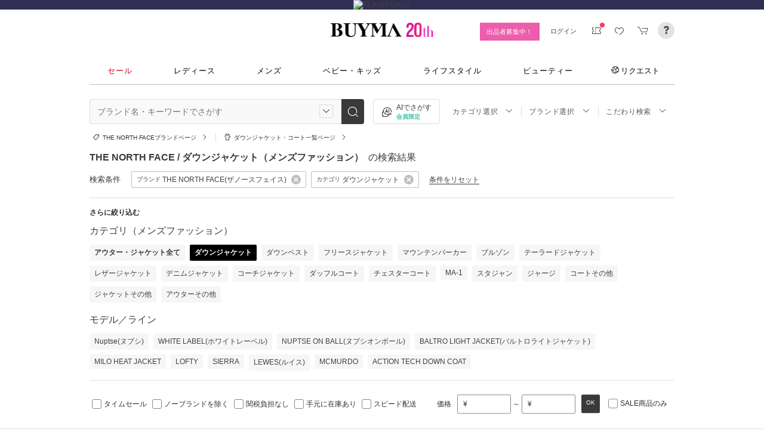

--- FILE ---
content_type: text/html; charset=utf-8
request_url: https://www.buyma.com/r/_THE-NORTH-FACE-%E3%82%B6%E3%83%8E%E3%83%BC%E3%82%B9%E3%83%95%E3%82%A7%E3%82%A4%E3%82%B9/-C3302/
body_size: 56535
content:
<!DOCTYPE html PUBLIC "-//W3C//DTD XHTML 1.0 Transitional//EN" "http://www.w3.org/TR/xhtml1/DTD/xhtml1-transitional.dtd">
<html xmlns="http://www.w3.org/1999/xhtml" xmlns:og="http://ogp.me/ns#" xmlns:mixi="http://mixi-platform.com/ns#" xml:lang="ja" lang="ja" dir="ltr">
  <head>
    <!-- 一緒にBUYMAを作りませんか? https://enigmo.co.jp/recruit/ -->
        <title>THE NORTH FACE(ザノースフェイス) ダウンジャケット(メンズ) - 海外通販のBUYMA </title>
        
  <meta http-equiv="Content-Type" content="text/html; charset=UTF-8">
  <meta name="y_key" content="134744a4ba184770">
  <meta name="verify-v1" content="pIF/zLkJxgP2F2UEi5+GlffdnL8fmbKcvYEpCmnHcug=" />
  <meta name="keywords" content="THE NORTH FACE,ザノースフェイス,ダウンジャケット,アウター・ジャケット,メンズ,ブランド,通販,BUYMA,バイマ" />
  <meta name="description" content="【BUYMA】THE NORTH FACE(ザノースフェイス) ダウンジャケット(メンズ)のアイテム一覧です。最新から定番人気アイテム、国内入手困難なレアアイテムも手に入るかも。万が一の補償制度も充実。" />
  <meta http-equiv="Pragma" content="no-cache">
  <meta http-equiv="Cache-Control" content="no-cache">
  <meta http-equiv="Expires" content="Thu, 01 Dec 1994 16:00:00 GMT">

    <meta http_equiv="content-style-type" content="text/css" />
    <meta http_equiv="content-script-type" content="text/javascript" />
    <meta name="p:domain_verify" content="1c5ca9847080db90dc018cbb752d5599" />
    <meta http_equiv="imagetoolbar" content="no" />
    <link href="https://cdn-assets.buyma.com/favicon.ico?fe2be08bd72fdf72b" rel="shortcut icon" type="image/vnd.microsoft.icon" />
    <link href="https://cdn-assets.buyma.com/apple-touch-icon-precomposed.png?1df8c28f93200fb2b" rel="apple-touch-icon" sizes="180x180" type="image/png" />
    <link href="https://cdn-assets.buyma.com/apple-touch-icon-precomposed.png?1df8c28f93200fb2b" rel="apple-touch-icon-precomposed" type="image/png" />
    <meta name="msapplication-config" content="none" />
    <link href="//fonts.googleapis.com/css?family=Oswald:400,300" rel="stylesheet" type="text/css">
    <link href="//fonts.googleapis.com/css?family=Bentham:400,300" rel="stylesheet" type="text/css">
    <link href="//fonts.googleapis.com/css?family=Old+Standard+TT" rel="stylesheet" type="text/css">
    <link href="//fonts.googleapis.com/css?family=Bentham&subset=latin" rel="stylesheet" type="text/css">
    <link href="//fonts.googleapis.com/css?family=Gentium+Book+Basic:700|Old+Standard+TT" rel="stylesheet" type="text/css">
    <link href="//fonts.googleapis.com/css?family=Montserrat" rel="stylesheet" type="text/css">
    <link href="https://cdn-assets.buyma.com/css/base/fabric.css?e533f3e808613819b" rel="stylesheet" type="text/css" />
    <link href="https://cdn-assets.buyma.com/css/components.css?e86dab6a90a4b9bfb" rel="stylesheet" type="text/css" />
    <link href="https://cdn-assets.buyma.com/common/css/style.css?00c5d282b20599dcb" media="screen,print" rel="stylesheet" type="text/css" />
    <link href="https://cdn-assets.buyma.com/common/css/dialog/jquery-ui-1.7.2.custom.css?21683caef25e40fdb" rel="stylesheet" type="text/css" />
    <link href="https://cdn-assets.buyma.com/lib/colorbox/colorbox.css?7abacec6f752c0feb" rel="stylesheet" type="text/css" />
    <link href="https://cdn-assets.buyma.com/lib/carousel/jquery.jcarousel.css?f06e5a4afbe1b163b" rel="stylesheet" type="text/css" />
    <link href="https://cdn-assets.buyma.com/lib/carousel/skin_recentitems.css?154db4c0814d9d2bb" rel="stylesheet" type="text/css" />
    <link href="https://cdn-assets.buyma.com/common/css/mobile-webkit.css?2a51cab8fe9b11c3b" media="only screen and (max-device-width: 480px)" rel="stylesheet" type="text/css" />
    <!-- Google Tag Manager -->
  <script>
    (function(w,d,s,l,i){w[l]=w[l]||[];w[l].push({'gtm.start':
  new Date().getTime(),event:'gtm.js'});var f=d.getElementsByTagName(s)[0],
  j=d.createElement(s),dl=l!='dataLayer'?'&l='+l:'';j.async=true;j.src=
  'https://www.googletagmanager.com/gtm.js?id='+i+dl;f.parentNode.insertBefore(j,f);
    })(window,document,'script','dataLayer','GTM-WFG8B99');
  </script>
<!-- End Google Tag Manager -->


        <script crossorigin="anonymous" src="https://cdn-assets.buyma.com/common/js/jquery-1.3.2.min.js?48243f8960b0136fb" type="text/javascript"></script>
  <script crossorigin="anonymous" src="https://cdn-assets.buyma.com/common/js/jquery-1.9.1.min.js?996fc84981b32588b" type="text/javascript"></script>
  <script type="text/javascript">window.jQuery191 = jQuery.noConflict(true);</script>


    <script type="application/ld+json">
	{
		"@context": "http://schema.org",
		"@type": "WebSite",
		"url": "https://www.buyma.com/",
		"potentialAction": {
			"@type": "SearchAction",
			"target": "https://www.buyma.com/r/{search_term_string}/",
			"query-input": "required name=search_term_string"
		}
	}
</script>
    <script>
!function() {
    'use strict'

    !function(e,r,t){var i={c:null,d:null,e:[],f:[],g:[],h:[],i:[],setup:function(e){this.c=e},setUserID:function(e){this.d=e},track:function(e,r){this.e.push([e,r])},setStringUserProfile:function(e,r){this.f.push([e,r])},setIntUserProfile:function(e,r){this.g.push([e,r])},setDoubleUserProfile:function(e,r){this.h.push([e,r])},setDateUserProfile:function(e,r){this.i.push([e,r])}};window.reproio=window.reproio||i;var o=e.createElement(r),n=e.getElementsByTagName(r)[0];o.async=true,o.src="https://cdn.reproio.com/web/v1/repro-sdk.min.js",o.onload=function(){if(i.d&&reproio.setUserID(i.d),i.c){if(reproio.setup(i.c),i.e.length>0)for(var e=0;e<i.e.length;e++)reproio.track(i.e[e][0],i.e[e][1]);if(i.f.length>0)for(e=0;e<i.f.length;e++)reproio.setStringUserProfile(i.f[e][0],i.f[e][1]);if(i.g.length>0)for(e=0;e<i.g.length;e++)reproio.setIntUserProfile(i.g[e][0],i.g[e][1]);if(i.h.length>0)for(e=0;e<i.h.length;e++)reproio.setDoubleUserProfile(i.h[e][0],i.h[e][1]);if(i.i.length>0)for(e=0;e<i.i.length;e++)reproio.setDateUserProfile(i.i[e][0],i.i[e][1])}},n.parentNode.insertBefore(o,n)}(document,"script");

    var setReproTracking = function() {
        if (window.Buyma && window.Buyma.currentUser) {
            if (window.Buyma.currentUser.login) {
                reproio.setup("4f60da82-d1da-4a6e-b9ac-a7565a970307");
                reproio.track('pageView', { url: location.pathname, });
                reproio.setUserID(window.Buyma.currentUser.kaiin_id);
            }
        } else {
            setTimeout(setReproTracking, 500);
        }
    }
    setReproTracking();
}();
</script>
      <link href="https://cdn-assets.buyma.com/css/bm-mypage/common.css?318cf4289590a9f3b" rel="stylesheet" type="text/css" />
  <link href="https://cdn-assets.buyma.com/r/css/result.css?9f17269d55aed6a6b" rel="stylesheet" type="text/css" />
  <script crossorigin="anonymous" src="https://cdn-assets.buyma.com/lib/lightbox_me/lightbox_me.js?4e566a139fa9aad6b" type="text/javascript"></script>
  <script crossorigin="anonymous" src="https://cdn-assets.buyma.com/common/js/tooltip.js?15b3e1ddcc62fc8db" type="text/javascript"></script>
  <link href="https://cdn-assets.buyma.com/common/css/tooltip.css?c7e7c40e305d8a2ab" rel="stylesheet" type="text/css" />
  <script crossorigin="anonymous" src="https://cdn-assets.buyma.com/lib/tinytips/jquery.tinyTips_3.js?f32b6b3168fff75eb" type="text/javascript"></script>
  <link href="https://cdn-assets.buyma.com/lib/tinytips/tinyTips.css?63efb23faff36ec2b" rel="stylesheet" type="text/css" />
  <link href="https://cdn-assets.buyma.com/css/stylehaus.css?eb85cfe74bb5361cb" rel="stylesheet" type="text/css" />
  <link href="https://cdn-assets.buyma.com/css/result/result.css?4b6352e013592bceb" rel="stylesheet" type="text/css" />
  <link href="https://cdn-assets.buyma.com/css/bm-mypage/pages/itemdetail/pc/inquiry_modal.css?9825dec443ada7f0b" rel="stylesheet" type="text/css" />
  <link rel="next" href="https://www.buyma.com/r/_THE-NORTH-FACE-%E3%82%B6%E3%83%8E%E3%83%BC%E3%82%B9%E3%83%95%E3%82%A7%E3%82%A4%E3%82%B9/-C3302_2/"/>

  </head>
  <body id="result" class="">
    <!-- Google Tag Manager (noscript) -->
<noscript>
    <iframe src="https://www.googletagmanager.com/ns.html?id=GTM-WFG8B99" height="0" width="0" style="display:none;visibility:hidden"></iframe>
</noscript>
<!-- End Google Tag Manager (noscript) -->

      
    
    <div id="wrapper">
      






    <div class="regular-cp-banner">
      <a href="https://www.buyma.com/special/all/flash-sale/" class="fab-design-trans" id="js-flash-sale-bnr">
        <img alt="FLASH SALE" src="https://cdn-assets.buyma.com/campaign/flash-sale/2025/images/3days/pc_header.jpg?57050ef3c5907de7b" /></a>    </div>


<div class="fab-l-header">
    <div class="fab-l-header__contents">
        <!-- <a href="/" data-vt="/vt/Head/logo"><img alt="BUYMA（バイマ）-ファッション通販サイト" src="https://cdn-assets.buyma.com/common/images/header/logo.png?e81aa44081436389b" /></a> -->
        <div class="anniversary-header">
          <a href="/" data-vt="/vt/Head/logo">            <span class="anniversary-header__logo-buyma"><img alt="BUYMA（バイマ）-ファッション通販サイト" src="https://cdn-assets.buyma.com/common/images/header/logo.png?e81aa44081436389b" /></span>
            <span class="anniversary-header__logo-20th"><img alt="20th" src="https://cdn-assets.buyma.com/contents/20th/images/20th_logo_pc.png?2888b1146386bfc9b" /></span>
</a>        </div>
      <ul class="fab-header__nav fab-typo-xsmall clearfix">
        <li class="js-membership-register" style="display:none;">
          <a href="https://www.buyma.com/register/" data-vt="/vt/header/会員登録/" id="js-header-register-link">
              <span class="header-memberbnr--highlight">
                <span class="bnr">
                  今すぐ会員登録！
                </span>
              </span>
</a>        </li>
        <li class="fab-u fab-header__nav-btn--buyer js-ps-wanted" style="display:none;">
          <a href="/buyer/" class="fab-design-trans" onclick="javascript:pageTracker._trackPageview('/vt/header/パーソナルショッパー登録/');">出品者募集中！</a>
        </li>
        <li id="js-pc-header-my-link-wrap" class="fab-header__nav-btn--my">
          <a href="/my/" class="header-stage--wrap-link fab-design-trans js-display-login" data-vt="/vt/header/MYページ/" id="js-pc-header-my-link" style="display:none;">
            <div class="header-stage--wrap">
              <span class="user_name"></span><span class="user_name_honorific">さん</span>
            </div>
</a>          <a href="/login/" class="fab-design-trans" data-vt="/vt/header/ログイン/" id="js-pc-header-login-link">　</a>
          <!-- #login_info -->
          <ul class="fab-header__usermenu">
            <li>
              <ul class="fab-list js-display-login" style="display:none;">
                <li class="fab-header__usermenu-arrow"></li>
                <li class="header-pulldown-menu fab-design-segment--vertical">
                  <a href="/my/" class="header-pulldown-menu__link" data-vt="/vt/MY/header/list/Myページ/" id="js-pc-header-pulldown-my-link">
                    <span class="js-display-non-buyer" style="display:none;">
                      <span class="header-pulldown-menu__icon-non-buyer fab-icon fab-icon-user-mark"></span>
                    </span>
                    <span class="js-display-buyer" style="display:none;">
                      <span class="header-pulldown-menu__icon-buyer"><img src="" id="js-pc-header-user-image"></span>
                    </span>
                    <div class="header-pulldown-menu__text">
                      <div class="js-header-buyer-type"></div>
                      <div class="header-pulldown-menu__name-wrap">
                        <span class="header-pulldown-menu__user-name user_name"></span>
                        <span class="header-pulldown-menu__user-name-honorific">さん</span>
                      </div>
                      <div class="js-display-non-buyer" style="display:none;">
                        <div class="header-pulldown-menu__premium-member js-premium-member-display" style="display:none;">
                          <span class="header-pulldown-menu__member-title">プレミアムメンバーズ</span>
                          <span class="header-pulldown-menu__member-stage js-premium-member-stage-en"></span>
                        </div>
                      </div>
                      <span class="header-pulldown-menu__text-link">マイページTOPへ</span>
                    </div>
</a>                  <div class="js-display-buyer" style="display:none;">
                    <a href="https://qa.buyma.com/bm/login/18522.html" class="header-pulldown-menu__buyer-identification js-identification-link" data-vt="/vt/identification_badge/">
                      <svg class="js-identification-image" role="img" aria-hidden="true" width="15" height="15" viewBox="0 0 15 15" fill="#3dc2af" style="display:none;">
                        <path fill-rule="evenodd" clip-rule="evenodd" d="M12.3621 2.81193C9.5946 2.77084 7.93022 1.51781 7.49962 1.14961C7.31212 1.31211 6.90587 1.63086 6.27462 1.94961C5.43087 2.37461 3.83087 2.81211 2.16837 2.81211C1.89337 2.81211 1.66837 2.58711 1.66837 2.31211C1.66837 2.03711 1.89337 1.81211 2.16837 1.81211C3.65587 1.81211 5.10587 1.42461 5.81837 1.06211C6.52462 0.705859 6.89337 0.349609 6.89337 0.343359C7.08087 0.162109 7.28087 0.0683594 7.48711 0.0683594C7.69962 0.0683594 7.90587 0.168359 8.08712 0.343359C8.09962 0.355859 9.63712 1.81211 12.4996 1.81211C12.9525 1.81211 13.3215 2.17164 13.3366 2.62082L13.3496 2.61835V6.6621C13.3496 8.46835 12.7996 10.2059 11.7559 11.6871C10.5059 13.4559 9.11836 14.5434 7.62461 14.9184C7.58711 14.9309 7.54337 14.9309 7.50587 14.9309H7.50586H7.50585C7.46835 14.9309 7.42461 14.9309 7.38711 14.9184C5.89336 14.5434 4.49961 13.4559 3.25586 11.6871C2.19336 10.1871 1.66211 8.51835 1.66211 6.7246V6.1121C1.66211 5.8371 1.88711 5.6121 2.16211 5.6121C2.43711 5.6121 2.66211 5.8371 2.66211 6.1121V6.7246C2.66211 8.30585 3.13711 9.78085 4.07461 11.1121C5.14336 12.6309 6.29961 13.5746 7.51211 13.9184C8.72461 13.5746 9.88086 12.6309 10.9496 11.1121C11.8871 9.78085 12.3621 8.2871 12.3621 6.6621V2.81193Z"></path>
                        <path d="M6.42417 9.94981C6.29917 9.94981 6.18042 9.90605 6.08042 9.8123L4.32417 8.16855C4.12417 7.98105 4.11167 7.6623 4.29917 7.4623C4.48667 7.2623 4.80542 7.2498 5.00542 7.4373L6.41167 8.7498L9.97417 5.1873C10.1679 4.99355 10.4867 4.99355 10.6804 5.1873C10.8742 5.38105 10.8742 5.6998 10.6804 5.89355L6.77417 9.79981C6.67417 9.89981 6.54917 9.94355 6.41792 9.94355L6.42417 9.94981Z"></path>
                      </svg>
                      <span class="js-buyer-identification"></span>
</a>									</div>
                </li>
                <li class="fab-design-segment--vertical js-display-non-buyer" style="display:none;">
                  <a href="/my/pointhistory/" data-vt="/vt/top/header/一般会員/ポイント残高/">
                    <i class="fab-icon fab-icon-point"></i>ポイント<span class="header-pulldown-menu__point"><span class="js-point-value"></span></span>
</a>                </li>
                <li class="fab-design-segment--vertical">
                  <ul>
                    <li>
                      <a href="https://www.buyma.com/my/conversations/#/threads/label:inbox" data-vt="/vt/MY/header/list/お問い合わせ/">
                        <i class="fab-icon fab-icon-message-bubble"></i>お問い合わせ
</a>                    </li>
                  </ul>
                </li>
                <li class="fab-design-segment--vertical js-display-buyer" style="display:none">
                  <ul>
                    <li>
                      <a href="/my/sell/new?tab=b" data-vt="/vt/MY/header/list/出品する/" id="header-itemedit" rel="nofollow">                        <i class="fab-icon fab-icon-dashboard-exhibit"></i>出品する
</a>                    </li>
                    <li>
                      <a href="/my/sell/?tab=b" data-vt="/vt/MY/header/list/出品リスト/" rel="nofollow">
                        <i class="fab-icon fab-icon-itemlist"></i>出品リスト
</a>                    </li>
                    <li>
                      <a href="/my/orders/" data-vt="/vt/MY/header/list/受注/">
                          <i class="fab-icon fab-icon-list-board"></i>受注リスト
</a>                    </li>
                    <li>
                      <a href="/my/buyerrequest/?tab=b" data-vt="/vt/MY/header/list/未読の指名リクエスト/">
                          <i class="fab-icon fab-icon-request"></i>未読の指名リクエスト
</a>                    </li>
                    <li>
                      <a href="/my/requests/related/" data-vt="/vt/My/header/list/関連度の高いリクエスト">
                        <i class="fab-icon fab-icon-request-list"></i>関連度の高いリクエスト
</a>                    </li>
                  </ul>
                </li>
                <li class="fab-design-segment--vertical js-hide-corporation">
                  <ul>
                    <li>
                      <a href="/my/buyorders/?tab=k" data-vt="/vt/MY/header/list/購入リスト/">
                          <i class="fab-icon fab-icon-dashboard-bag"></i>購入リスト
</a>                    </li>
                    <li>
                      <a href="/my/sokuwari/?tab=k" data-vt="/vt/MY/header/list/ソク割り対象アイテムを見る/">
                        <i class="fab-icon fab-icon-sokuwari"></i>ソク割り対象アイテムを見る
</a>                    </li>
                    <li>
                      <a href="/my/buyrequest/?tab=k" data-vt="/vt/MY/header/list/未読のレスポンス出品/">
                          <i class="fab-icon fab-icon-request"></i>未読のレスポンス出品
</a>                    </li>
                    <li>
                      <a href="/request/r/?tab=k" data-vt="/vt/MY/header/list/リクエストする/">
                        <i class="fab-icon fab-icon-request1"></i>リクエストする
</a>                    </li>
                  </ul>
                </li>
                <li class="fab-design-segment--vertical js-display-non-buyer" style="display:none">
                  <ul>
                    <li>
                      <a href="/my/sell/new?tab=b" data-vt="/vt/MY/header/list/出品する/" id="header-itemedit" rel="nofollow">                        <i class="fab-icon fab-icon-dashboard-exhibit"></i>出品する(パーソナルショッパー登録)
</a>                    </li>
                  </ul>
                </li>
                <li class="fab-design-segment--vertical">
                  <div class="fab-design-mg--t5 fab-design-mg--b5">
                    <a href="/logout/" data-method="post" data-vt="/vt/MY/header/list/ログアウト/" rel="nofollow">
                      <i class="fab-icon fab-icon-logout"></i>ログアウト
</a>                  </div>
                </li>
              </ul>
            </li>
          </ul>
        </li>
        <li class="fab-header__nav-icon fab-header__nav-icon--bglight fab-design-pos--r js-header-check-icon js-display-login" style="display:none">
          <a href="javascript:void(0);" class="fab-design-trans">
            <i class="fab-icon fab-icon-checkmark3 fab-icon-mg0"></i>
            <span class="fab-header__nav-icon-num js-check-menu-counter" style="display:none">0</span>
          </a>
          <div class="fab-header__usermenu fab-header-check js-header-check">
            <ul>
              <li class="fab-header__usermenu-arrow"></li>
              <li class="fab-header-check__title">チェックリスト</li>
              <li class="js-check-menu"><!-- --></li>
            </ul>
          </div>
        </li>
        <li class="fab-header__nav-icon fab-header__nav-icon--bglight js-display-login">
          <a href="/my/couponlist/" class="fab-design-trans" data-vt="/vt/MY/header/list/MYクーポンリスト/">
            <i class="fab-icon fab-icon-coupon fab-header__coupon-icon fab-icon-mg0"></i>
            <span class="fab-header__nav-icon--badge js-mycoupon-notification-icon" style="display: none"></span>
          </a>
        </li>
        <li class="fab-header__nav-icon fab-header__nav-icon--bglight js-display-logout" style="display: none">
          <a href="/guest/mycouponlist/" class="fab-design-trans" data-vt="/vt/guest/header/list/MYクーポンリスト/">
            <i class="fab-icon fab-icon-coupon fab-header__coupon-icon fab-icon-mg0"></i>
            <span class="fab-header__nav-icon--badge js-mycoupon-notification-icon" style="display: none"></span>
</a>        </li>
        <li class="fab-header__nav-icon fab-header__nav-icon--bglight js-display-login js-hide-corporation favorite-icon" style="display:none">
          <a href="/my/favitems/" class="fab-design-trans" data-vt="/vt/MY/header/list/お気に入りアイテム/">
            <i class="fab-icon fab-icon-wish fab-header__wish-icon fab-icon-mg0"></i>
</a>          <div class="fab-header__usermenu fab-header-check favorite-menu">
            <ul>
              <li class="fab-header__usermenu-arrow"></li>
              <li class="fab-header-check__title">お気に入り</li>
              <li class="favorite-menu__list"><a href="/my/favitems/" data-vt="/vt/MY/header/list/balloon/お気に入りアイテム/">お気に入りアイテム</a></li>
              <li class="favorite-menu__list"><a href="/my/favbuyers/" data-vt="/vt/MY/header/list/balloon/ファンリスト/">フォローリスト</a></li>
              <li class="favorite-menu__list"><a href="/my/favbrands/" data-vt="/vt/MY/header/list/balloon/ブランドリスト/">ブランドリスト</a></li>
            </ul>
          </div>
        </li>
        <li class="fab-header__nav-icon fab-header__nav-icon--bglight js-display-logout" style="display:none">
          <a href="/guest/favitems/" class="fab-design-trans" data-vt="/vt/guest/header/list/お気に入りアイテム/">
            <i class="fab-icon fab-icon-wish fab-header__wish-icon fab-icon-mg0"></i>
</a>        </li>
        <li class="fab-header__nav-icon fab-header__nav-icon--bglight fab-design-pos--r js-hide-corporation">
          <a href="/cart/" class="fab-design-trans js-ga-referrer-view-cart" data-from="グローバルメニュー" data-vt="/vt/MY/header/list/カート/">
            <i class="fab-icon fab-icon-cart fab-icon-mg0"></i>
            <span class="fab-header__nav-icon-num js-buy-cart-count" style="display: none">0</span>
          </a>
        </li>
        <li class="fab-header__nav-icon fab-header__nav-icon--qa"><a href="https://qa.buyma.com/" target="_blank" class="fab-design-trans"><i class="fab-icon fab-icon-question2 fab-icon-mg0"></i></a></li>
      </ul>
    </div>
</div>
<!--/#header-->
    <!-- #globalNav  -->

<div class="fab-gnav">
  <div class="fab-gnav__content">
    <ul class="fab-gnav__list-wrap">
      <li class="fab-gnav__list">
        <a href="/r/?rp=1" data-vt="/vt/Head/tab/sale-item-all">          <div class="fab-gnav__tab fab-gnav__tab--sale">
            セール
          </div>
</a>      </li>
      <li class="fab-gnav__list">
        <div class="fab-gnav__tab">
          <a href="/fashion/" data-vt="/vt/Head/tab/Fashion">            レディース
</a>          <div class="fab-gnav__submenu">
            <div class="fab-gnav__submenu-background"></div>
            <div class="fab-g fab-gnav__submenu-content">
              <div class="fab-u-1-3">
                <p>人気カテゴリ</p>
                <ul>
                  <li><a href="/r/-C2104/" data-vt="/vt/Fashion/Head/sub_cate/アウター">アウター</a></li>
                  <li><a href="/r/-C3105/" data-vt="/vt/Fashion/Head/sub_cate/ショルダーバッグ">ショルダーバッグ</a></li>
                  <li><a href="/r/-C3081/" data-vt="/vt/Fashion/Head/sub_cate/スニーカー">スニーカー</a></li>
                  <li><a href="/r/-C2114/" data-vt="/vt/Fashion/Head/sub_cate/財布">財布</a></li>
                  <li><a href="/r/-C2107/" data-vt="/vt/Fashion/Head/sub_cate/アクセサリー">アクセサリー</a></li>
                  <li><a href="/r/-C3100/" data-vt="/vt/Fashion/Head/sub_cate/トートバッグ">トートバッグ</a></li>
                  <li><a href="/r/-C3062/" data-vt="/vt/Fashion/Head/sub_cate/ダウンジャケット">ダウンジャケット</a></li>
                  <li><a href="/r/-C3166/" data-vt="/vt/Fashion/Head/sub_cate/キーホルダー・キーリング">キーホルダー・キーリング</a></li>
                </ul>
              </div>
              <div class="fab-u-1-3">
                <p>人気ブランド</p>
                <ul>
                  <li><a href="/r/_HERMES-%E3%82%A8%E3%83%AB%E3%83%A1%E3%82%B9/-C1001/" data-vt="/vt/Fashion/Head/brand/HERMES">HERMES</a></li>
                  <li><a href="/r/_TODS-%E3%83%88%E3%83%83%E3%82%BA/-C1001/" data-vt="/vt/Fashion/Head/brand/TOD'S">TOD&#x27;S</a></li>
                  <li><a href="/r/_CELINE-%E3%82%BB%E3%83%AA%E3%83%BC%E3%83%8C/-C1001/" data-vt="/vt/Fashion/Head/brand/CELINE">CELINE</a></li>
                  <li><a href="/r/_MONCLER-%E3%83%A2%E3%83%B3%E3%82%AF%E3%83%AC%E3%83%BC%E3%83%AB/-C1001/" data-vt="/vt/Fashion/Head/brand/MONCLER">MONCLER</a></li>
                  <li><a href="/r/_PRADA-%E3%83%97%E3%83%A9%E3%83%80/-C1001/" data-vt="/vt/Fashion/Head/brand/PRADA">PRADA</a></li>
                  <li><a href="/r/_MAXMARA-%E3%83%9E%E3%83%83%E3%82%AF%E3%82%B9%E3%83%9E%E3%83%BC%E3%83%A9/-C1001/" data-vt="/vt/Fashion/Head/brand/Max Mara">Max Mara</a></li>
                  <li><a href="/r/_LOEWE-%E3%83%AD%E3%82%A8%E3%83%99/-C1001/" data-vt="/vt/Fashion/Head/brand/LOEWE">LOEWE</a></li>
                  <li><a href="/r/_NIKE-%E3%83%8A%E3%82%A4%E3%82%AD/-C1001/" data-vt="/vt/Fashion/Head/brand/Nike">Nike</a></li>
                </ul>
              </div>
              <div class="fab-u-1-3">
                  <p>トレンドワード</p>
                  <ul class="fab-typo-small">
                      
<li class="js-top-search-term">
  <a href='/r/-C2104/?tag_ids=1055'
    onClick="javascript:pageTracker._trackPageview('/vt/season_word/women/header/スピード配送対象アウター');"
    data-cate="women">
    スピード配送対象アウター
  </a>
</li>

<li class="js-top-search-term">
  <a href='/r/_MODIMOOD-%E3%83%A2%E3%83%87%E3%82%A3%E3%83%A0%E3%83%BC%E3%83%89/-C1001O1/'
    onClick="javascript:pageTracker._trackPageview('/vt/season_word/women/header/MODIMOOD 　人気アイテム');"
    data-cate="women">
    MODIMOOD 　人気アイテム
  </a>
</li>

<li class="js-top-search-term">
  <a href='/r/_BAD-BLUE-%E3%83%90%E3%83%83%E3%83%89%E3%83%96%E3%83%AB%E3%83%BC/-C2106/'
    onClick="javascript:pageTracker._trackPageview('/vt/season_word/women/header/Bad Blue　バッグ');"
    data-cate="women">
    Bad Blue　バッグ
  </a>
</li>

<li class="js-top-search-term">
  <a href='/r/_JOY-GRYSON-%E3%82%B8%E3%83%A7%E3%82%A4%E3%82%B0%E3%83%A9%E3%82%A4%E3%82%BD%E3%83%B3/-C2106O1/'
    onClick="javascript:pageTracker._trackPageview('/vt/season_word/women/header/注目バッグ　JOY GRYSON');"
    data-cate="women">
    注目バッグ　JOY GRYSON
  </a>
</li>

<li class="js-top-search-term">
  <a href='/r/_MLB-KOREA-%E3%82%A8%E3%83%A0%E3%82%A8%E3%83%AB%E3%83%93%E3%83%BC%E3%82%B3%E3%83%AA%E3%82%A2/-C2117O1/'
    onClick="javascript:pageTracker._trackPageview('/vt/season_word/women/header/MLB Korea　帽子');"
    data-cate="women">
    MLB Korea　帽子
  </a>
</li>

<li class="js-top-search-term">
  <a href='/r/_TENERA-%E3%83%86%E3%83%8D%E3%83%A9/-C2106O1/'
    onClick="javascript:pageTracker._trackPageview('/vt/season_word/women/header/人気上昇中　TENERA');"
    data-cate="women">
    人気上昇中　TENERA
  </a>
</li>

<li class="js-top-search-term">
  <a href='/r/_MONCLER-%E3%83%A2%E3%83%B3%E3%82%AF%E3%83%AC%E3%83%BC%E3%83%AB/-C2104O1/model:MAUR/model:MAUVEZIN/model:FLOYRAC/model:SERINDE/model:GENCAY/model:FLEURS/'
    onClick="javascript:pageTracker._trackPageview('/vt/season_word/women/header/MONCLER　ノーカラーアウター');"
    data-cate="women">
    MONCLER　ノーカラーアウター
  </a>
</li>

<li class="js-top-search-term">
  <a href='/r/_ASICS-%E3%82%A2%E3%82%B7%E3%83%83%E3%82%AF%E3%82%B9/-C3081O1/'
    onClick="javascript:pageTracker._trackPageview('/vt/season_word/women/header/asics　人気スニーカー');"
    data-cate="women">
    asics　人気スニーカー
  </a>
</li>


                  </ul>
              </div>
            </div>
          </div>
        </div>
      </li>
      <li class="fab-gnav__list">
        <div class="fab-gnav__tab">
          <a href="/mens/" data-vt="/vt/Head/tab/Men">              メンズ
</a>          <div class="fab-gnav__submenu">
            <div class="fab-gnav__submenu-background"></div>
            <div class="fab-g fab-gnav__submenu-content">
              <div class="fab-u-1-3">
                <p>人気カテゴリ</p>
                <ul>
                  <li><a href="/r/-C3260/" data-vt="/vt/Mens/Head/sub_cate/Tシャツ">Tシャツ</a></li>
                  <li><a href="/r/-C3264/" data-vt="/vt/Mens/Head/sub_cate/パーカー・フーディ">パーカー・フーディ</a></li>
                  <li><a href="/r/-C3302/" data-vt="/vt/Mens/Head/sub_cate/ダウンジャケット">ダウンジャケット</a></li>
                  <li><a href="/r/-C3265/" data-vt="/vt/Mens/Head/sub_cate/スウェット・トレーナー">スウェット・トレーナー</a></li>
                  <li><a href="/r/-C3321/" data-vt="/vt/Mens/Head/sub_cate/スニーカー">スニーカー</a></li>
                  <li><a href="/r/-C3341/" data-vt="/vt/Mens/Head/sub_cate/ショルダーバッグ">ショルダーバッグ</a></li>
                  <li><a href="/r/-C2206/" data-vt="/vt/Mens/Head/sub_cate/アクセサリー">アクセサリー</a></li>
                  <li><a href="/r/-C3419/" data-vt="/vt/Mens/Head/sub_cate/折りたたみ財布">折りたたみ財布</a></li>
                </ul>
              </div>
              <div class="fab-u-1-3">
                <p>人気ブランド</p>
                <ul>
                  <li><a href="/r/_MONCLER-%E3%83%A2%E3%83%B3%E3%82%AF%E3%83%AC%E3%83%BC%E3%83%AB/-C1002/" data-vt="/vt/Mens/Head/brand/MONCLER">MONCLER</a></li>
                  <li><a href="/r/_PRADA-%E3%83%97%E3%83%A9%E3%83%80/-C1002/" data-vt="/vt/Mens/Head/brand/PRADA">PRADA</a></li>
                  <li><a href="/r/_ADIDAS-%E3%82%A2%E3%83%87%E3%82%A3%E3%83%80%E3%82%B9/-C1002/" data-vt="/vt/Mens/Head/brand/adidas">adidas</a></li>
                  <li><a href="/r/_HERMES-%E3%82%A8%E3%83%AB%E3%83%A1%E3%82%B9/-C1002/" data-vt="/vt/Mens/Head/brand/HERMES">HERMES</a></li>
                  <li><a href="/r/_LOEWE-%E3%83%AD%E3%82%A8%E3%83%99/-C1002/" data-vt="/vt/Mens/Head/brand/LOEWE">LOEWE</a></li>
                  <li><a href="/r/_MAISON-MARTIN-MARGIELA-%E3%83%9E%E3%83%AB%E3%82%BF%E3%83%B3%E3%83%9E%E3%83%AB%E3%82%B8%E3%82%A7%E3%83%A9/-C1002/" data-vt="/vt/Mens/Head/brand/Maison Margiela">Maison Margiela</a></li>
                  <li><a href="/r/_THE-NORTH-FACE-%E3%82%B6%E3%83%8E%E3%83%BC%E3%82%B9%E3%83%95%E3%82%A7%E3%82%A4%E3%82%B9/-C1002/" data-vt="/vt/Mens/Head/brand/THE NORTH FACE">THE NORTH FACE</a></li>
                  <li><a href="/r/_NIKE-%E3%83%8A%E3%82%A4%E3%82%AD/-C1002/" data-vt="/vt/Mens/Head/brand/Nike">Nike</a></li>
                </ul>
              </div>
              <div class="fab-u-1-3">
                  <p>トレンドワード</p>
                  <ul class="fab-typo-small">
                      
<li class="js-top-search-term">
  <a href='/rank/-C2203/'
    onClick="javascript:pageTracker._trackPageview('/vt/season_word/men/header/人気アウター ランキング');"
    data-cate="men">
    人気アウター ランキング
  </a>
</li>

<li class="js-top-search-term">
  <a href='/r/_THE-NORTH-FACE-%E3%82%B6%E3%83%8E%E3%83%BC%E3%82%B9%E3%83%95%E3%82%A7%E3%82%A4%E3%82%B9/-C1002/WHITE%20LABEL/'
    onClick="javascript:pageTracker._trackPageview('/vt/season_word/men/header/ノースフェイス 韓国ライン 圧倒的コスパ');"
    data-cate="men">
    ノースフェイス 韓国ライン 圧倒的コスパ
  </a>
</li>

<li class="js-top-search-term">
  <a href='/r/-C1002/?dpf=70'
    onClick="javascript:pageTracker._trackPageview('/vt/season_word/men/header/爆安 OFF率70%以上アイテム');"
    data-cate="men">
    爆安 OFF率70%以上アイテム
  </a>
</li>

<li class="js-top-search-term">
  <a href='/rank/-C2201/'
    onClick="javascript:pageTracker._trackPageview('/vt/season_word/men/header/人気トップス ランキング');"
    data-cate="men">
    人気トップス ランキング
  </a>
</li>

<li class="js-top-search-term">
  <a href='/r/_BALMAIN-%E3%83%90%E3%83%AB%E3%83%9E%E3%83%B3/-C2205/?br=1046-111-163-173-188-150-1135-43-1365-246-251-181-486-370-243-238-1251-466-83-1222-342-1301-203-290-131-2997-1583-210-112-190-559-481&amp;rp=1'
    onClick="javascript:pageTracker._trackPageview('/vt/season_word/men/header/ハイブランド バッグ');"
    data-cate="men">
    ハイブランド バッグ
  </a>
</li>

<li class="js-top-search-term">
  <a href='/r/-C2220/'
    onClick="javascript:pageTracker._trackPageview('/vt/season_word/men/header/快適 セットアップ');"
    data-cate="men">
    快適 セットアップ
  </a>
</li>

<li class="js-top-search-term">
  <a href='/r/-C2204/?tag_ids=1055'
    onClick="javascript:pageTracker._trackPageview('/vt/season_word/men/header/すぐに届くシューズ');"
    data-cate="men">
    すぐに届くシューズ
  </a>
</li>

<li class="js-top-search-term">
  <a href='/r/-C1002/?rp=1'
    onClick="javascript:pageTracker._trackPageview('/vt/season_word/men/header/秋冬 現地価格アイテム');"
    data-cate="men">
    秋冬 現地価格アイテム
  </a>
</li>


                  </ul>
              </div>
            </div>
          </div>
        </div>
      </li>
      <li class="fab-gnav__list">
        <div class="fab-gnav__tab">
          <a href="/baby_kids/" data-vt="/vt/Head/tab/Kids">              ベビー・キッズ
</a>          <div class="fab-gnav__submenu">
            <div class="fab-gnav__submenu-background"></div>
            <div class="fab-g fab-gnav__submenu-content">
              <div class="fab-u-1-3">
                <p>人気カテゴリ</p>
                <ul>
                  <li><a href="/r/-C2501/" data-vt="/vt/Kids/Head/sub_cate/ベビー服(〜24ヶ月)">ベビー服(〜24ヶ月)</a></li>
                  <li><a href="/r/-C2502/" data-vt="/vt/Kids/Head/sub_cate/子供服(〜10歳)">子供服(〜10歳)</a></li>
                  <li><a href="/r/-C2502/?tag_ids=413" data-vt="/vt/Kids/Head/sub_cate/大人も着られる子供服(12歳〜)">大人も着られる子供服(12歳〜)</a></li>
                  <li><a href="/r/-C4516/" data-vt="/vt/Kids/Head/sub_cate/キッズアウター">キッズアウター</a></li>
                  <li><a href="/r/-C4531/" data-vt="/vt/Kids/Head/sub_cate/キッズスニーカー">キッズスニーカー</a></li>
                  <li><a href="/r/-C4548/" data-vt="/vt/Kids/Head/sub_cate/キッズリュック・バックパック">キッズリュック・バックパック</a></li>
                  <li><a href="/r/-C3862/" data-vt="/vt/Kids/Head/sub_cate/マザーズバッグ">マザーズバッグ</a></li>
                  <li><a href="/r/-C2509/" data-vt="/vt/Kids/Head/sub_cate/おもちゃ・ベビートイ">おもちゃ・ベビートイ</a></li>
                </ul>
              </div>
              <div class="fab-u-1-3">
                <p>人気ブランド</p>
                <ul>
                  <li><a href="/r/_MONCLER-%E3%83%A2%E3%83%B3%E3%82%AF%E3%83%AC%E3%83%BC%E3%83%AB/-C1005/" data-vt="/vt/Kids/Head/brand/MONCLER">MONCLER</a></li>
                  <li><a href="/r/_POLO-RALPH-LAUREN-%E3%83%9D%E3%83%AD%E3%83%A9%E3%83%AB%E3%83%95%E3%83%AD%E3%83%BC%E3%83%AC%E3%83%B3/-C1005/?br=5918-84" data-vt="/vt/Kids/Head/brand/POLO RALPH LAUREN">POLO RALPH LAUREN</a></li>
                  <li><a href="/r/_UGG-AUSTRALIA-%E3%82%A2%E3%82%B0%E3%82%AA%E3%83%BC%E3%82%B9%E3%83%88%E3%83%A9%E3%83%AA%E3%82%A2/-C1005/" data-vt="/vt/Kids/Head/brand/UGG">UGG</a></li>
                  <li><a href="/r/_MARNI-%E3%83%9E%E3%83%AB%E3%83%8B/-C1005/" data-vt="/vt/Kids/Head/brand/MARNI">MARNI</a></li>
                  <li><a href="/r/_MM6-MAISON-MARGIELA-%E3%82%A8%E3%83%A0%E3%82%A8%E3%83%A0%E3%82%B7%E3%83%83%E3%82%AF%E3%82%B9/-C1005/" data-vt="/vt/Kids/Head/brand/MM6 Maison Margiela">MM6 Maison Margiela</a></li>
                  <li><a href="/r/_THE-NORTH-FACE-%E3%82%B6%E3%83%8E%E3%83%BC%E3%82%B9%E3%83%95%E3%82%A7%E3%82%A4%E3%82%B9/-C1005/" data-vt="/vt/Kids/Head/brand/THE NORTH FACE">THE NORTH FACE</a></li>
                  <li><a href="/r/_NIKE-%E3%83%8A%E3%82%A4%E3%82%AD/-C1005/" data-vt="/vt/Kids/Head/brand/Nike">Nike</a></li>
                  <li><a href="/r/_BONPOINT-%E3%83%9C%E3%83%B3%E3%83%9D%E3%83%AF%E3%83%B3/-C1005/" data-vt="/vt/Kids/Head/brand/Bonpoint">Bonpoint</a></li>
                </ul>
              </div>
              <div class="fab-u-1-3">
                  <p>トレンドワード</p>
                  <ul>
                      
<li class="js-top-search-term">
  <a href='/r/-C4511-C4522/?tag_ids=897+901'
    onClick="javascript:pageTracker._trackPageview('/vt/season_word/babykids/header/セレモニーウェア');"
    data-cate="babykids">
    セレモニーウェア
  </a>
</li>

<li class="js-top-search-term">
  <a href='/r/_PUMA-%E3%83%97%E3%83%BC%E3%83%9E/-C4524/model:SPEEDCAT/'
    onClick="javascript:pageTracker._trackPageview('/vt/season_word/babykids/header/SPEEDCAT｜ベビースニーカー');"
    data-cate="babykids">
    SPEEDCAT｜ベビースニーカー
  </a>
</li>

<li class="js-top-search-term">
  <a href='/r/_BEBE-DE-PINO-%E3%83%99%E3%83%99%E3%83%89%E3%83%94%E3%83%8E/-C1005/Monchhichi/'
    onClick="javascript:pageTracker._trackPageview('/vt/season_word/babykids/header/BEBE DE PINO × モンチッチ限定コラボ');"
    data-cate="babykids">
    BEBE DE PINO × モンチッチ限定コラボ
  </a>
</li>

<li class="js-top-search-term">
  <a href='/r/_THE-NORTH-FACE-%E3%82%B6%E3%83%8E%E3%83%BC%E3%82%B9%E3%83%95%E3%82%A7%E3%82%A4%E3%82%B9/-C4516/'
    onClick="javascript:pageTracker._trackPageview('/vt/season_word/babykids/header/THE NORTH FACE | キッズアウター');"
    data-cate="babykids">
    THE NORTH FACE | キッズアウター
  </a>
</li>

<li class="js-top-search-term">
  <a href='/r/_MONCLER-%E3%83%A2%E3%83%B3%E3%82%AF%E3%83%AC%E3%83%BC%E3%83%AB/-C4516/'
    onClick="javascript:pageTracker._trackPageview('/vt/season_word/babykids/header/MONCLER ダウンジャケット');"
    data-cate="babykids">
    MONCLER ダウンジャケット
  </a>
</li>

<li class="js-top-search-term">
  <a href='/r/_NIKE-%E3%83%8A%E3%82%A4%E3%82%AD/-C1005/%E3%83%86%E3%83%83%E3%82%AF%E3%83%95%E3%83%AA%E3%83%BC%E3%82%B9/'
    onClick="javascript:pageTracker._trackPageview('/vt/season_word/babykids/header/ナイキ・テックフリース');"
    data-cate="babykids">
    ナイキ・テックフリース
  </a>
</li>

<li class="js-top-search-term">
  <a href='/r/_JACADI-%E3%82%B8%E3%83%A3%E3%82%AB%E3%83%87%E3%82%A3/-C1005/?dpf=20'
    onClick="javascript:pageTracker._trackPageview('/vt/season_word/babykids/header/JACADI セール');"
    data-cate="babykids">
    JACADI セール
  </a>
</li>

<li class="js-top-search-term">
  <a href='/r/-C4548/%E5%90%8D%E5%89%8D/'
    onClick="javascript:pageTracker._trackPageview('/vt/season_word/babykids/header/名前入・キッズリュック');"
    data-cate="babykids">
    名前入・キッズリュック
  </a>
</li>


                  </ul>
              </div>
            </div>
          </div>
        </div>
      </li>
      <li class="fab-gnav__list">
        <div class="fab-gnav__tab">
          <a href="/lifestyle/" data-vt="/vt/Head/tab/Life">              ライフスタイル
</a>          <div class="fab-gnav__submenu">
            <div class="fab-gnav__submenu-background"></div>
            <div class="fab-g fab-gnav__submenu-content">
              <div class="fab-u-1-3">
                <p>人気カテゴリ</p>
                <ul>
                  <li><a href="/r/-C2417/" data-vt="/vt/Life/Head/sub_cate/レジャー・アウトドア・キャンプ">レジャー・アウトドア・キャンプ</a></li>
                  <li><a href="/r/-C2416/" data-vt="/vt/Life/Head/sub_cate/家具">家具</a></li>
                  <li><a href="/r/-C3682/" data-vt="/vt/Life/Head/sub_cate/キャラクターグッズ">キャラクターグッズ</a></li>
                  <li><a href="/r/-C4418/" data-vt="/vt/Life/Head/sub_cate/スーツケース">スーツケース</a></li>
                  <li><a href="/r/-C2401/" data-vt="/vt/Life/Head/sub_cate/キッチン用品">キッチン用品</a></li>
                  <li><a href="/r/-C2405/" data-vt="/vt/Life/Head/sub_cate/ペット用品">ペット用品</a></li>
                  <li><a href="/r/-C3770/" data-vt="/vt/Life/Head/sub_cate/ベッドカバー・布団カバー">ベッドカバー・布団カバー</a></li>
                  <li><a href="/r/-C4440/" data-vt="/vt/Life/Head/sub_cate/手帳・スケジュール帳">手帳・スケジュール帳</a></li>
                </ul>
              </div>
              <div class="fab-u-1-3">
                <p>人気ブランド</p>
                <ul>
                  <li><a href="/r/_STARBUCKS-%E3%82%B9%E3%82%BF%E3%83%BC%E3%83%90%E3%83%83%E3%82%AF%E3%82%B9/-C1004/" data-vt="/vt/Life/Head/brand/Starbucks">Starbucks</a></li>
                  <li><a href="/r/_POP-MART-%E3%83%9D%E3%83%83%E3%83%97%E3%83%9E%E3%83%BC%E3%83%88/-C1004/" data-vt="/vt/Life/Head/brand/POP MART">POP MART</a></li>
                  <li><a href="/r/_HERMES-%E3%82%A8%E3%83%AB%E3%83%A1%E3%82%B9/-C1004/" data-vt="/vt/Life/Head/brand/HERMES">HERMES</a></li>
                  <li><a href="/r/_PRADA-%E3%83%97%E3%83%A9%E3%83%80/-C1004/" data-vt="/vt/Life/Head/brand/PRADA">PRADA</a></li>
                  <li><a href="/r/_SSOOOK-%E3%82%BD%E3%83%BC%E3%82%AF/-C1004/" data-vt="/vt/Life/Head/brand/SSOOOK">SSOOOK</a></li>
                  <li><a href="/r/_COMANDANTE-%E3%82%B3%E3%83%9E%E3%83%B3%E3%83%80%E3%83%B3%E3%83%86/-C1004/" data-vt="/vt/Life/Head/brand/COMANDANTE">COMANDANTE</a></li>
                  <li><a href="/r/_UGG-AUSTRALIA-%E3%82%A2%E3%82%B0%E3%82%AA%E3%83%BC%E3%82%B9%E3%83%88%E3%83%A9%E3%83%AA%E3%82%A2/-C1004/" data-vt="/vt/Life/Head/brand/UGG">UGG</a></li>
                  <li><a href="/r/_DISNEY-%E3%83%87%E3%82%A3%E3%82%BA%E3%83%8B%E3%83%BC/-C1004/" data-vt="/vt/Life/Head/brand/Disney">Disney</a></li>
                </ul>
              </div>
              <div class="fab-u-1-3">
                  <p>トレンドワード</p>
                  <ul class="fab-typo-small">
                      
<li class="js-top-search-term">
  <a href='/r/_STARBUCKS-%E3%82%B9%E3%82%BF%E3%83%BC%E3%83%90%E3%83%83%E3%82%AF%E3%82%B9/-C1004/?tag_ids=1077'
    onClick="javascript:pageTracker._trackPageview('/vt/season_word/lifestyle/header/海外スタバ×バレンタイン');"
    data-cate="lifestyle">
    海外スタバ×バレンタイン
  </a>
</li>

<li class="js-top-search-term">
  <a href='/r/_DISNEY-%E3%83%87%E3%82%A3%E3%82%BA%E3%83%8B%E3%83%BC/-C1004O1/%E3%83%91%E3%83%AB%E3%83%91%E3%83%AB%E3%83%BC%E3%82%B6/'
    onClick="javascript:pageTracker._trackPageview('/vt/season_word/lifestyle/header/ディズニー｜パルパルーザグッズ');"
    data-cate="lifestyle">
    ディズニー｜パルパルーザグッズ
  </a>
</li>

<li class="js-top-search-term">
  <a href='/r/_STARBUCKS-%E3%82%B9%E3%82%BF%E3%83%BC%E3%83%90%E3%83%83%E3%82%AF%E3%82%B9/-C1004/%E5%8D%88%E5%B9%B4%20%E9%A6%AC/?or=on'
    onClick="javascript:pageTracker._trackPageview('/vt/season_word/lifestyle/header/海外スタバ×午年');"
    data-cate="lifestyle">
    海外スタバ×午年
  </a>
</li>

<li class="js-top-search-term">
  <a href='/r/_RALPH-LAUREN-HOME-%E3%83%A9%E3%83%AB%E3%83%95%E3%83%AD%E3%83%BC%E3%83%AC%E3%83%B3%E3%83%9B%E3%83%BC%E3%83%A0/-C1004/'
    onClick="javascript:pageTracker._trackPageview('/vt/season_word/lifestyle/header/RALPH LAUREN HOME');"
    data-cate="lifestyle">
    RALPH LAUREN HOME
  </a>
</li>

<li class="js-top-search-term">
  <a href='/r/_HERMES-%E3%82%A8%E3%83%AB%E3%83%A1%E3%82%B9/-C2408/'
    onClick="javascript:pageTracker._trackPageview('/vt/season_word/lifestyle/header/HERMES｜手帳');"
    data-cate="lifestyle">
    HERMES｜手帳
  </a>
</li>

<li class="js-top-search-term">
  <a href='/r/-C2404/'
    onClick="javascript:pageTracker._trackPageview('/vt/season_word/lifestyle/header/トラベルグッズ');"
    data-cate="lifestyle">
    トラベルグッズ
  </a>
</li>

<li class="js-top-search-term">
  <a href='/r/_STANLEY-%E3%82%B9%E3%82%BF%E3%83%B3%E3%83%AC%E3%83%BC/'
    onClick="javascript:pageTracker._trackPageview('/vt/season_word/lifestyle/header/STANLEY');"
    data-cate="lifestyle">
    STANLEY
  </a>
</li>

<li class="js-top-search-term">
  <a href='/r/-C2417N2002003000/'
    onClick="javascript:pageTracker._trackPageview('/vt/season_word/lifestyle/header/韓国アウトドアグッズ・キャンプ用品');"
    data-cate="lifestyle">
    韓国アウトドアグッズ・キャンプ用品
  </a>
</li>


                  </ul>
              </div>
            </div>
          </div>
        </div>
      </li>
      <li class="fab-gnav__list">
        <div class="fab-gnav__tab">
          <a href="/beauty/" data-vt="/vt/Head/tab/Beauty">              ビューティー
</a>          <div class="fab-gnav__submenu">
            <div class="fab-gnav__submenu-background"></div>
            <div class="fab-g fab-gnav__submenu-content">
              <div class="fab-u-1-3">
                <p>人気カテゴリ</p>
                <ul>
                  <li><a href="/r/-C2313/" data-vt="/vt/Beauty/Head/sub_cate/オーラルケア">オーラルケア</a></li>
                  <li><a href="/r/-C3481/" data-vt="/vt/Beauty/Head/sub_cate/リップグロス・口紅">リップグロス・口紅</a></li>
                  <li><a href="/r/-C3480/" data-vt="/vt/Beauty/Head/sub_cate/アイメイク">アイメイク</a></li>
                  <li><a href="/r/-C3489/" data-vt="/vt/Beauty/Head/sub_cate/美容液・クリーム">美容液・クリーム</a></li>
                  <li><a href="/r/-C2305/" data-vt="/vt/Beauty/Head/sub_cate/香水・フレグランス">香水・フレグランス</a></li>
                  <li><a href="/r/-C2303/" data-vt="/vt/Beauty/Head/sub_cate/ボディ・ハンド・フットケア">ボディ・ハンド・フットケア</a></li>
                  <li><a href="/r/-C2311/" data-vt="/vt/Beauty/Head/sub_cate/スキンケア">スキンケア</a></li>
                  <li><a href="/r/-C4307/" data-vt="/vt/Beauty/Head/sub_cate/メイクポーチ">メイクポーチ</a></li>
                </ul>
              </div>
              <div class="fab-u-1-3">
                <p>人気ブランド</p>
                <ul>
                  <li><a href="/r/_CHANEL-%E3%82%B7%E3%83%A3%E3%83%8D%E3%83%AB/-C1003/" data-vt="/vt/Beauty/Head/brand/CHANEL">CHANEL</a></li>
                  <li><a href="/r/_RHODE-%E3%83%AD%E3%83%BC%E3%83%89/-C1003/" data-vt="/vt/Beauty/Head/brand/rhode skin">rhode skin</a></li>
                  <li><a href="/r/_CHRISTIAN-DIOR-%E3%82%AF%E3%83%AA%E3%82%B9%E3%83%81%E3%83%A3%E3%83%B3%E3%83%87%E3%82%A3%E3%82%AA%E3%83%BC%E3%83%AB/-C1003/" data-vt="/vt/Beauty/Head/brand/Dior">Dior</a></li>
                  <li><a href="/r/_TAMBURINS-%E3%82%BF%E3%83%B3%E3%83%90%E3%83%AA%E3%83%B3%E3%82%BA/-C1003/" data-vt="/vt/Beauty/Head/brand/tamburins">tamburins</a></li>
                  <li><a href="/r/_RARE-BEAUTY-%E3%83%AC%E3%82%A2-%E3%83%93%E3%83%A5%E3%83%BC%E3%83%86%E3%82%A3%E3%83%BC/-C1003/" data-vt="/vt/Beauty/Head/brand/Rare Beauty">Rare Beauty</a></li>
                  <li><a href="/r/_CYSPERA-%E3%82%B7%E3%82%B9%E3%83%9A%E3%83%A9/-C1003/" data-vt="/vt/Beauty/Head/brand/Cyspera">Cyspera</a></li>
                  <li><a href="/r/_JO-MALONE-%E3%82%B8%E3%83%A7%E3%83%BC%E3%83%9E%E3%83%AD%E3%83%BC%E3%83%B3/-C1003/" data-vt="/vt/Beauty/Head/brand/Jo Malone">Jo Malone</a></li>
                  <li><a href="/r/_LELABO-%E3%83%AB%E3%83%A9%E3%83%9C/-C2305/" data-vt="/vt/Beauty/Head/brand/LELABO">LELABO</a></li>
                </ul>
              </div>
              <div class="fab-u-1-3">
                  <p>トレンドワード</p>
                  <ul class="fab-typo-small">
                      
<li class="js-top-search-term">
  <a href='/r/_CHRISTIAN-DIOR-%E3%82%AF%E3%83%AA%E3%82%B9%E3%83%81%E3%83%A3%E3%83%B3%E3%83%87%E3%82%A3%E3%82%AA%E3%83%BC%E3%83%AB/-C3481/%E3%83%90%E3%82%BF%E3%83%BC/'
    onClick="javascript:pageTracker._trackPageview('/vt/season_word/beauty/header/Dior / 新作リップバター');"
    data-cate="beauty">
    Dior / 新作リップバター
  </a>
</li>

<li class="js-top-search-term">
  <a href='/r/_KILIAN-%E3%82%AD%E3%83%AA%E3%82%A2%E3%83%B3/-C2305/'
    onClick="javascript:pageTracker._trackPageview('/vt/season_word/beauty/header/Kilian / フレグランス ');"
    data-cate="beauty">
    Kilian / フレグランス 
  </a>
</li>

<li class="js-top-search-term">
  <a href='/r/_RHODE-%E3%83%AD%E3%83%BC%E3%83%89/-C1003/%E3%83%86%E3%82%A3%E3%83%B3%E3%83%88/'
    onClick="javascript:pageTracker._trackPageview('/vt/season_word/beauty/header/rhode / リップティント');"
    data-cate="beauty">
    rhode / リップティント
  </a>
</li>

<li class="js-top-search-term">
  <a href='/r/_YVES-SAINT-LAURENT-%E3%82%A4%E3%83%B4%E3%82%B5%E3%83%B3%E3%83%AD%E3%83%BC%E3%83%A9%E3%83%B3/-C3481/'
    onClick="javascript:pageTracker._trackPageview('/vt/season_word/beauty/header/YSL / 人気リップ');"
    data-cate="beauty">
    YSL / 人気リップ
  </a>
</li>

<li class="js-top-search-term">
  <a href='/r/_STARFACE-%E3%82%B9%E3%82%BF%E3%83%BC%E3%83%95%E3%82%A7%E3%82%A4%E3%82%B9/-C1003/'
    onClick="javascript:pageTracker._trackPageview('/vt/season_word/beauty/header/Starface');"
    data-cate="beauty">
    Starface
  </a>
</li>

<li class="js-top-search-term">
  <a href='/r/_SUMMER-FRIDAYS-%E3%82%B5%E3%83%9E%E3%83%BC%E3%83%95%E3%83%A9%E3%82%A4%E3%83%87%E3%82%A4%E3%82%BA/-C1003/'
    onClick="javascript:pageTracker._trackPageview('/vt/season_word/beauty/header/SUMMER FRIDAYS');"
    data-cate="beauty">
    SUMMER FRIDAYS
  </a>
</li>

<li class="js-top-search-term">
  <a href='/r/_MAISON-MARTIN-MARGIELA-%E3%83%9E%E3%83%AB%E3%82%BF%E3%83%B3%E3%83%9E%E3%83%AB%E3%82%B8%E3%82%A7%E3%83%A9/-C2305/'
    onClick="javascript:pageTracker._trackPageview('/vt/season_word/beauty/header/Maison Margiela');"
    data-cate="beauty">
    Maison Margiela
  </a>
</li>

<li class="js-top-search-term">
  <a href='/r/_TAMBURINS-%E3%82%BF%E3%83%B3%E3%83%90%E3%83%AA%E3%83%B3%E3%82%BA/-C1003/'
    onClick="javascript:pageTracker._trackPageview('/vt/season_word/beauty/header/TAMBURINS');"
    data-cate="beauty">
    TAMBURINS
  </a>
</li>


                  </ul>
              </div>
            </div>
          </div>
        </div>
      </li>
      <li class="fab-gnav__list">
        <div class="fab-gnav__tab fab-gnav__tab--allin">
          <a href="/request/r/" data-vt="/vt/Head/tab/Request">            <i class="fab-icon fab-icon-request1"></i>リクエスト
</a>        </div>
      </li>
    </ul>
  </div>
</div>


      
      

      <div class="fab-search">
        <div class="fab-search-content">
          <input type="hidden" id="is_smart_phone" name="is_smart_phone" value='false'>
          <div id="n_search_SetTop">
  <div class="fab-search-top">
    <form id="search_form" action="/r" method="post" name="HeadForm" class="fab-form fab-search-form">
      <input type="text" value="" id="search_txt" class="js-add-brand-check fab-search-txtarea" placeholder="ブランド名・キーワードでさがす"  />
      <div class="fab-search-option-picker" id="n_search_option_picker"><i class="fab-icon fab-icon-arrow-down fab-icon-mg0"></i></div>
      <div class="fab-search-option-wrap" id="n_search_option_selector">
        <div class="fab-search-option">
          <p class="fab-search-option__ttl">キーワードを</p>
          <div class="fab-search-option__list">
            <input type="radio" name="cnd_keyword_tie" value="" id="keyword_all" checked="checked" />
            <label for="keyword_all">すべて含む</label>
            <input type="radio" name="cnd_keyword_tie" value="1" id="keyword_or"  class="mg_l30" />
            <label for="keyword_or">一つでも含む</label><br/>
          </div>
          <p class="fab-search-option__ttl">含めないキーワード</p>
          <input type="text" id="search_txt_exclude" class="fab-search-option__txtarea" value="" />
          <input type="submit" id="option_sel_btn" class="fab-search-option__btn fab-design-trans" value="検索"/>
        </div>
      </div>
      <p class="fab-search-btn fab-design-trans" id="n_search_wordbtn"><i class="fab-icon fab-icon-search fab-icon-mg0 fab-typo-huge"></i></p>
    </form>
    <a href="/ai-search/" class="ai-search-btn" data-vt="/vt/Head/search/ai-search/">
      <span class="ai-search-btn__icon">
        <i class="fab-icon fab-icon-ai-search"></i>
      </span>
      <div class="ai-search-btn__text">
        <p class="ai-search-btn__ai-search-text">AIでさがす</p>
        <span class="ai-search-btn__is-testing-in-progress-text">
          会員限定
        </span>
      </div>
    </a>
    <ul class="fab-search-listnav fab-g">
      <li id="js-category-picker" class="fab-u-1-3">
        <a href="" id="n_CatSel" class="fab-u-1 fab-design-trans">
          カテゴリ選択<i class="fab-icon fab-icon-right fab-icon-arrow-down"></i>
        </a>
      </li>
      <li id="js-brand-picker" class="fab-u-1-3">
        <a href="" id="n_BrSel" class="fab-u-1 fab-design-trans">
          ブランド選択<i class="fab-icon fab-icon-right fab-icon-arrow-down"></i>
        </a>
      </li>
      <li id="js-misc-picker" class="fab-u-1-3">
        <a href="" id="n_CatSel" class="fab-u-1 fab-design-trans">
          こだわり検索<i class="fab-icon fab-icon-right fab-icon-arrow-down"></i>
        </a>
      </li>
    </ul><!-- .fab-search-listnav -->
  </div>
  <div id="n_ResultSpellcheck" class="n_ResultSect">
    <ul id="n_search_spellcheck" class="js-search-spellcheck fab-typo-heading4 fab-typo-small clearfix" style="display: none;"></ul>
  </div><!-- #n_ResultSpellcheck -->
  <div class="js-brand_link_area"></div>
</div><!-- #n_search_SetTop -->
<div class="search_conditions_area">
    <div id="search_category_section" class="search_popup_wrap clearfix" style="display:none;">
      <ul class="ftsS OvHidden">
        <li class="n_search_CatSelBox topdir_list listed category-level-1">
          <ul class="CatSel_LiCat1">
              <li >
                <a href="/r/_THE-NORTH-FACE-%E3%82%B6%E3%83%8E%E3%83%BC%E3%82%B9%E3%83%95%E3%82%A7%E3%82%A4%E3%82%B9/-C1001/" cate-level="1" class="category-item category-level-1 category-item-all" cate-id="1001" cate-name="レディースファッション" >レディースファッション</a></li>
              <span class="cate1selected_arrow"></span>
              <li >
                <a href="/r/_THE-NORTH-FACE-%E3%82%B6%E3%83%8E%E3%83%BC%E3%82%B9%E3%83%95%E3%82%A7%E3%82%A4%E3%82%B9/-C1002/" cate-level="1" class="category-item category-level-1 category-item-all" cate-id="1002" cate-name="メンズファッション" >メンズファッション</a></li>
              <span class="cate1selected_arrow"></span>
              <li >
                <a href="/r/_THE-NORTH-FACE-%E3%82%B6%E3%83%8E%E3%83%BC%E3%82%B9%E3%83%95%E3%82%A7%E3%82%A4%E3%82%B9/-C1005/" cate-level="1" class="category-item category-level-1 category-item-all" cate-id="1005" cate-name="ベビー・キッズ" >ベビー・キッズ</a></li>
              <span class="cate1selected_arrow"></span>
              <li >
                <a href="/r/_THE-NORTH-FACE-%E3%82%B6%E3%83%8E%E3%83%BC%E3%82%B9%E3%83%95%E3%82%A7%E3%82%A4%E3%82%B9/-C1003/" cate-level="1" class="category-item category-level-1 category-item-all" cate-id="1003" cate-name="ビューティー" >ビューティー</a></li>
              <span class="cate1selected_arrow"></span>
              <li >
                <a href="/r/_THE-NORTH-FACE-%E3%82%B6%E3%83%8E%E3%83%BC%E3%82%B9%E3%83%95%E3%82%A7%E3%82%A4%E3%82%B9/-C1004/" cate-level="1" class="category-item category-level-1 category-item-all" cate-id="1004" cate-name="ライフスタイル" >ライフスタイル</a></li>
              <span class="cate1selected_arrow"></span>
              <li >
                <a href="/r/_THE-NORTH-FACE-%E3%82%B6%E3%83%8E%E3%83%BC%E3%82%B9%E3%83%95%E3%82%A7%E3%82%A4%E3%82%B9/-C1006/" cate-level="1" class="category-item category-level-1 category-item-all" cate-id="1006" cate-name="スポーツ" >スポーツ</a></li>
              <span class="cate1selected_arrow"></span>
          </ul>
        </li>

        <li class="n_search_CatContBox">
            <ul class="n_search_CatContBox_inbox">
                  <li class="n_search_CatSelBox childdir_list category-level-2 parent-category-id-1001">
                    <ul class="CatSel_LiCat2 n_search_currentcat clearfix">
                      <li class="cell_one">
                        <a href="/r/_THE-NORTH-FACE-%E3%82%B6%E3%83%8E%E3%83%BC%E3%82%B9%E3%83%95%E3%82%A7%E3%82%A4%E3%82%B9/-C1001/"
                          class="category-item category-item-all "
                          cate-level="1" cate-id="1001">
                          レディースファッション全て
                        </a>
                      </li>

                        <li class="cell_two">
                          <a href="/r/_THE-NORTH-FACE-%E3%82%B6%E3%83%8E%E3%83%BC%E3%82%B9%E3%83%95%E3%82%A7%E3%82%A4%E3%82%B9/-C2101/"
                            parent-cate-ids="1001"
                            class="category-item child-category  "
                            cate-level="2" cate-id="2101" cate-name="トップス">
                            トップス
                          </a>
                        </li>
                        <li class="cell_three">
                          <a href="/r/_THE-NORTH-FACE-%E3%82%B6%E3%83%8E%E3%83%BC%E3%82%B9%E3%83%95%E3%82%A7%E3%82%A4%E3%82%B9/-C2102/"
                            parent-cate-ids="1001"
                            class="category-item child-category  "
                            cate-level="2" cate-id="2102" cate-name="ボトムス">
                            ボトムス
                          </a>
                        </li>
                        <li class="cell_one">
                          <a href="/r/_THE-NORTH-FACE-%E3%82%B6%E3%83%8E%E3%83%BC%E3%82%B9%E3%83%95%E3%82%A7%E3%82%A4%E3%82%B9/-C2103/"
                            parent-cate-ids="1001"
                            class="category-item child-category  "
                            cate-level="2" cate-id="2103" cate-name="ワンピース・オールインワン">
                            ワンピース・オールインワン
                          </a>
                        </li>
                        <li class="cell_two">
                          <a href="/r/_THE-NORTH-FACE-%E3%82%B6%E3%83%8E%E3%83%BC%E3%82%B9%E3%83%95%E3%82%A7%E3%82%A4%E3%82%B9/-C2104/"
                            parent-cate-ids="1001"
                            class="category-item child-category  "
                            cate-level="2" cate-id="2104" cate-name="アウター">
                            アウター
                          </a>
                        </li>
                        <li class="cell_three">
                          <a href="/r/_THE-NORTH-FACE-%E3%82%B6%E3%83%8E%E3%83%BC%E3%82%B9%E3%83%95%E3%82%A7%E3%82%A4%E3%82%B9/-C2105/"
                            parent-cate-ids="1001"
                            class="category-item child-category  "
                            cate-level="2" cate-id="2105" cate-name="靴・シューズ">
                            靴・シューズ
                          </a>
                        </li>
                        <li class="cell_one">
                          <a href="/r/_THE-NORTH-FACE-%E3%82%B6%E3%83%8E%E3%83%BC%E3%82%B9%E3%83%95%E3%82%A7%E3%82%A4%E3%82%B9/-C2113/"
                            parent-cate-ids="1001"
                            class="category-item child-category  "
                            cate-level="2" cate-id="2113" cate-name="ブーツ">
                            ブーツ
                          </a>
                        </li>
                        <li class="cell_two">
                          <a href="/r/_THE-NORTH-FACE-%E3%82%B6%E3%83%8E%E3%83%BC%E3%82%B9%E3%83%95%E3%82%A7%E3%82%A4%E3%82%B9/-C2106/"
                            parent-cate-ids="1001"
                            class="category-item child-category  "
                            cate-level="2" cate-id="2106" cate-name="バッグ・カバン">
                            バッグ・カバン
                          </a>
                        </li>
                        <li class="cell_three">
                          <a href="/r/_THE-NORTH-FACE-%E3%82%B6%E3%83%8E%E3%83%BC%E3%82%B9%E3%83%95%E3%82%A7%E3%82%A4%E3%82%B9/-C2114/"
                            parent-cate-ids="1001"
                            class="category-item child-category  "
                            cate-level="2" cate-id="2114" cate-name="財布・小物">
                            財布・小物
                          </a>
                        </li>
                        <li class="cell_one">
                          <a href="/r/_THE-NORTH-FACE-%E3%82%B6%E3%83%8E%E3%83%BC%E3%82%B9%E3%83%95%E3%82%A7%E3%82%A4%E3%82%B9/-C2107/"
                            parent-cate-ids="1001"
                            class="category-item child-category  "
                            cate-level="2" cate-id="2107" cate-name="アクセサリー">
                            アクセサリー
                          </a>
                        </li>
                        <li class="cell_two">
                          <a href="/r/_THE-NORTH-FACE-%E3%82%B6%E3%83%8E%E3%83%BC%E3%82%B9%E3%83%95%E3%82%A7%E3%82%A4%E3%82%B9/-C2115/"
                            parent-cate-ids="1001"
                            class="category-item child-category  "
                            cate-level="2" cate-id="2115" cate-name="腕時計">
                            腕時計
                          </a>
                        </li>
                        <li class="cell_three">
                          <a href="/r/_THE-NORTH-FACE-%E3%82%B6%E3%83%8E%E3%83%BC%E3%82%B9%E3%83%95%E3%82%A7%E3%82%A4%E3%82%B9/-C2108/"
                            parent-cate-ids="1001"
                            class="category-item child-category  "
                            cate-level="2" cate-id="2108" cate-name="アイウェア">
                            アイウェア
                          </a>
                        </li>
                        <li class="cell_one">
                          <a href="/r/_THE-NORTH-FACE-%E3%82%B6%E3%83%8E%E3%83%BC%E3%82%B9%E3%83%95%E3%82%A7%E3%82%A4%E3%82%B9/-C2117/"
                            parent-cate-ids="1001"
                            class="category-item child-category  "
                            cate-level="2" cate-id="2117" cate-name="帽子">
                            帽子
                          </a>
                        </li>
                        <li class="cell_two">
                          <a href="/r/_THE-NORTH-FACE-%E3%82%B6%E3%83%8E%E3%83%BC%E3%82%B9%E3%83%95%E3%82%A7%E3%82%A4%E3%82%B9/-C2109/"
                            parent-cate-ids="1001"
                            class="category-item child-category  "
                            cate-level="2" cate-id="2109" cate-name="ファッション雑貨・小物">
                            ファッション雑貨・小物
                          </a>
                        </li>
                        <li class="cell_three">
                          <a href="/r/_THE-NORTH-FACE-%E3%82%B6%E3%83%8E%E3%83%BC%E3%82%B9%E3%83%95%E3%82%A7%E3%82%A4%E3%82%B9/-C2909/"
                            parent-cate-ids="1001"
                            class="category-item child-category fab-typo-small "
                            cate-level="2" cate-id="2909" cate-name="スマホケース・テックアクセサリー">
                            スマホケース・テックアクセサリー
                          </a>
                        </li>
                        <li class="cell_one">
                          <a href="/r/_THE-NORTH-FACE-%E3%82%B6%E3%83%8E%E3%83%BC%E3%82%B9%E3%83%95%E3%82%A7%E3%82%A4%E3%82%B9/-C2110/"
                            parent-cate-ids="1001"
                            class="category-item child-category  "
                            cate-level="2" cate-id="2110" cate-name="インナー・ルームウェア">
                            インナー・ルームウェア
                          </a>
                        </li>
                        <li class="cell_two">
                          <a href="/r/_THE-NORTH-FACE-%E3%82%B6%E3%83%8E%E3%83%BC%E3%82%B9%E3%83%95%E3%82%A7%E3%82%A4%E3%82%B9/-C2111/"
                            parent-cate-ids="1001"
                            class="category-item child-category  "
                            cate-level="2" cate-id="2111" cate-name="水着・ビーチグッズ">
                            水着・ビーチグッズ
                          </a>
                        </li>
                        <li class="cell_three">
                          <a href="/r/_THE-NORTH-FACE-%E3%82%B6%E3%83%8E%E3%83%BC%E3%82%B9%E3%83%95%E3%82%A7%E3%82%A4%E3%82%B9/-C2116/"
                            parent-cate-ids="1001"
                            class="category-item child-category  "
                            cate-level="2" cate-id="2116" cate-name="ブライダル・パーティー">
                            ブライダル・パーティー
                          </a>
                        </li>
                        <li class="cell_one">
                          <a href="/r/_THE-NORTH-FACE-%E3%82%B6%E3%83%8E%E3%83%BC%E3%82%B9%E3%83%95%E3%82%A7%E3%82%A4%E3%82%B9/-C2118/"
                            parent-cate-ids="1001"
                            class="category-item child-category  "
                            cate-level="2" cate-id="2118" cate-name="ヨガ・フィットネス">
                            ヨガ・フィットネス
                          </a>
                        </li>
                        <li class="cell_two">
                          <a href="/r/_THE-NORTH-FACE-%E3%82%B6%E3%83%8E%E3%83%BC%E3%82%B9%E3%83%95%E3%82%A7%E3%82%A4%E3%82%B9/-C2119/"
                            parent-cate-ids="1001"
                            class="category-item child-category  "
                            cate-level="2" cate-id="2119" cate-name="ゴルフ">
                            ゴルフ
                          </a>
                        </li>
                        <li class="cell_three">
                          <a href="/r/_THE-NORTH-FACE-%E3%82%B6%E3%83%8E%E3%83%BC%E3%82%B9%E3%83%95%E3%82%A7%E3%82%A4%E3%82%B9/-C2112/"
                            parent-cate-ids="1001"
                            class="category-item child-category  "
                            cate-level="2" cate-id="2112" cate-name="その他ファッション">
                            その他ファッション
                          </a>
                        </li>
                    </ul>
                  </li>
                  <li class="n_search_CatSelBox childdir_list category-level-2 parent-category-id-1002">
                    <ul class="CatSel_LiCat2 n_search_currentcat clearfix">
                      <li class="cell_one">
                        <a href="/r/_THE-NORTH-FACE-%E3%82%B6%E3%83%8E%E3%83%BC%E3%82%B9%E3%83%95%E3%82%A7%E3%82%A4%E3%82%B9/-C1002/"
                          class="category-item category-item-all "
                          cate-level="1" cate-id="1002">
                          メンズファッション全て
                        </a>
                      </li>

                        <li class="cell_two">
                          <a href="/r/_THE-NORTH-FACE-%E3%82%B6%E3%83%8E%E3%83%BC%E3%82%B9%E3%83%95%E3%82%A7%E3%82%A4%E3%82%B9/-C2201/"
                            parent-cate-ids="1002"
                            class="category-item child-category  "
                            cate-level="2" cate-id="2201" cate-name="トップス">
                            トップス
                          </a>
                        </li>
                        <li class="cell_three">
                          <a href="/r/_THE-NORTH-FACE-%E3%82%B6%E3%83%8E%E3%83%BC%E3%82%B9%E3%83%95%E3%82%A7%E3%82%A4%E3%82%B9/-C2202/"
                            parent-cate-ids="1002"
                            class="category-item child-category  "
                            cate-level="2" cate-id="2202" cate-name="パンツ・ボトムス">
                            パンツ・ボトムス
                          </a>
                        </li>
                        <li class="cell_one">
                          <a href="/r/_THE-NORTH-FACE-%E3%82%B6%E3%83%8E%E3%83%BC%E3%82%B9%E3%83%95%E3%82%A7%E3%82%A4%E3%82%B9/-C2203/"
                            parent-cate-ids="1002"
                            class="category-item child-category  "
                            cate-level="2" cate-id="2203" cate-name="アウター・ジャケット">
                            アウター・ジャケット
                          </a>
                        </li>
                        <li class="cell_two">
                          <a href="/r/_THE-NORTH-FACE-%E3%82%B6%E3%83%8E%E3%83%BC%E3%82%B9%E3%83%95%E3%82%A7%E3%82%A4%E3%82%B9/-C2204/"
                            parent-cate-ids="1002"
                            class="category-item child-category  "
                            cate-level="2" cate-id="2204" cate-name="靴・ブーツ・サンダル">
                            靴・ブーツ・サンダル
                          </a>
                        </li>
                        <li class="cell_three">
                          <a href="/r/_THE-NORTH-FACE-%E3%82%B6%E3%83%8E%E3%83%BC%E3%82%B9%E3%83%95%E3%82%A7%E3%82%A4%E3%82%B9/-C2205/"
                            parent-cate-ids="1002"
                            class="category-item child-category  "
                            cate-level="2" cate-id="2205" cate-name="バッグ・カバン">
                            バッグ・カバン
                          </a>
                        </li>
                        <li class="cell_one">
                          <a href="/r/_THE-NORTH-FACE-%E3%82%B6%E3%83%8E%E3%83%BC%E3%82%B9%E3%83%95%E3%82%A7%E3%82%A4%E3%82%B9/-C2206/"
                            parent-cate-ids="1002"
                            class="category-item child-category  "
                            cate-level="2" cate-id="2206" cate-name="アクセサリー">
                            アクセサリー
                          </a>
                        </li>
                        <li class="cell_two">
                          <a href="/r/_THE-NORTH-FACE-%E3%82%B6%E3%83%8E%E3%83%BC%E3%82%B9%E3%83%95%E3%82%A7%E3%82%A4%E3%82%B9/-C2216/"
                            parent-cate-ids="1002"
                            class="category-item child-category  "
                            cate-level="2" cate-id="2216" cate-name="腕時計">
                            腕時計
                          </a>
                        </li>
                        <li class="cell_three">
                          <a href="/r/_THE-NORTH-FACE-%E3%82%B6%E3%83%8E%E3%83%BC%E3%82%B9%E3%83%95%E3%82%A7%E3%82%A4%E3%82%B9/-C2208/"
                            parent-cate-ids="1002"
                            class="category-item child-category  "
                            cate-level="2" cate-id="2208" cate-name="財布・雑貨">
                            財布・雑貨
                          </a>
                        </li>
                        <li class="cell_one">
                          <a href="/r/_THE-NORTH-FACE-%E3%82%B6%E3%83%8E%E3%83%BC%E3%82%B9%E3%83%95%E3%82%A7%E3%82%A4%E3%82%B9/-C2215/"
                            parent-cate-ids="1002"
                            class="category-item child-category  "
                            cate-level="2" cate-id="2215" cate-name="アイウェア">
                            アイウェア
                          </a>
                        </li>
                        <li class="cell_two">
                          <a href="/r/_THE-NORTH-FACE-%E3%82%B6%E3%83%8E%E3%83%BC%E3%82%B9%E3%83%95%E3%82%A7%E3%82%A4%E3%82%B9/-C2217/"
                            parent-cate-ids="1002"
                            class="category-item child-category  "
                            cate-level="2" cate-id="2217" cate-name="帽子">
                            帽子
                          </a>
                        </li>
                        <li class="cell_three">
                          <a href="/r/_THE-NORTH-FACE-%E3%82%B6%E3%83%8E%E3%83%BC%E3%82%B9%E3%83%95%E3%82%A7%E3%82%A4%E3%82%B9/-C2214/"
                            parent-cate-ids="1002"
                            class="category-item child-category  "
                            cate-level="2" cate-id="2214" cate-name="ファッション雑貨・小物">
                            ファッション雑貨・小物
                          </a>
                        </li>
                        <li class="cell_one">
                          <a href="/r/_THE-NORTH-FACE-%E3%82%B6%E3%83%8E%E3%83%BC%E3%82%B9%E3%83%95%E3%82%A7%E3%82%A4%E3%82%B9/-C2910/"
                            parent-cate-ids="1002"
                            class="category-item child-category fab-typo-small "
                            cate-level="2" cate-id="2910" cate-name="スマホケース・テックアクセサリー">
                            スマホケース・テックアクセサリー
                          </a>
                        </li>
                        <li class="cell_two">
                          <a href="/r/_THE-NORTH-FACE-%E3%82%B6%E3%83%8E%E3%83%BC%E3%82%B9%E3%83%95%E3%82%A7%E3%82%A4%E3%82%B9/-C2209/"
                            parent-cate-ids="1002"
                            class="category-item child-category  "
                            cate-level="2" cate-id="2209" cate-name="インナー・ルームウェア">
                            インナー・ルームウェア
                          </a>
                        </li>
                        <li class="cell_three">
                          <a href="/r/_THE-NORTH-FACE-%E3%82%B6%E3%83%8E%E3%83%BC%E3%82%B9%E3%83%95%E3%82%A7%E3%82%A4%E3%82%B9/-C2210/"
                            parent-cate-ids="1002"
                            class="category-item child-category  "
                            cate-level="2" cate-id="2210" cate-name="水着・ビーチグッズ">
                            水着・ビーチグッズ
                          </a>
                        </li>
                        <li class="cell_one">
                          <a href="/r/_THE-NORTH-FACE-%E3%82%B6%E3%83%8E%E3%83%BC%E3%82%B9%E3%83%95%E3%82%A7%E3%82%A4%E3%82%B9/-C2218/"
                            parent-cate-ids="1002"
                            class="category-item child-category  "
                            cate-level="2" cate-id="2218" cate-name="フィットネス">
                            フィットネス
                          </a>
                        </li>
                        <li class="cell_two">
                          <a href="/r/_THE-NORTH-FACE-%E3%82%B6%E3%83%8E%E3%83%BC%E3%82%B9%E3%83%95%E3%82%A7%E3%82%A4%E3%82%B9/-C2219/"
                            parent-cate-ids="1002"
                            class="category-item child-category  "
                            cate-level="2" cate-id="2219" cate-name="スーツ">
                            スーツ
                          </a>
                        </li>
                        <li class="cell_three">
                          <a href="/r/_THE-NORTH-FACE-%E3%82%B6%E3%83%8E%E3%83%BC%E3%82%B9%E3%83%95%E3%82%A7%E3%82%A4%E3%82%B9/-C2220/"
                            parent-cate-ids="1002"
                            class="category-item child-category  "
                            cate-level="2" cate-id="2220" cate-name="セットアップ">
                            セットアップ
                          </a>
                        </li>
                        <li class="cell_one">
                          <a href="/r/_THE-NORTH-FACE-%E3%82%B6%E3%83%8E%E3%83%BC%E3%82%B9%E3%83%95%E3%82%A7%E3%82%A4%E3%82%B9/-C2221/"
                            parent-cate-ids="1002"
                            class="category-item child-category  "
                            cate-level="2" cate-id="2221" cate-name="ゴルフ">
                            ゴルフ
                          </a>
                        </li>
                        <li class="cell_two">
                          <a href="/r/_THE-NORTH-FACE-%E3%82%B6%E3%83%8E%E3%83%BC%E3%82%B9%E3%83%95%E3%82%A7%E3%82%A4%E3%82%B9/-C2213/"
                            parent-cate-ids="1002"
                            class="category-item child-category  "
                            cate-level="2" cate-id="2213" cate-name="その他ファッション">
                            その他ファッション
                          </a>
                        </li>
                    </ul>
                  </li>
                  <li class="n_search_CatSelBox childdir_list category-level-2 parent-category-id-1005">
                    <ul class="CatSel_LiCat2 n_search_currentcat clearfix">
                      <li class="cell_one">
                        <a href="/r/_THE-NORTH-FACE-%E3%82%B6%E3%83%8E%E3%83%BC%E3%82%B9%E3%83%95%E3%82%A7%E3%82%A4%E3%82%B9/-C1005/"
                          class="category-item category-item-all "
                          cate-level="1" cate-id="1005">
                          ベビー・キッズ全て
                        </a>
                      </li>

                        <li class="cell_two">
                          <a href="/r/_THE-NORTH-FACE-%E3%82%B6%E3%83%8E%E3%83%BC%E3%82%B9%E3%83%95%E3%82%A7%E3%82%A4%E3%82%B9/-C2501/"
                            parent-cate-ids="1005"
                            class="category-item child-category fab-typo-small "
                            cate-level="2" cate-id="2501" cate-name="ベビー服・ファッション用品(～90cm)">
                            ベビー服・ファッション用品(～90cm)
                          </a>
                        </li>
                        <li class="cell_three">
                          <a href="/r/_THE-NORTH-FACE-%E3%82%B6%E3%83%8E%E3%83%BC%E3%82%B9%E3%83%95%E3%82%A7%E3%82%A4%E3%82%B9/-C2502/"
                            parent-cate-ids="1005"
                            class="category-item child-category fab-typo-small "
                            cate-level="2" cate-id="2502" cate-name="子供服・ファッション用品(85cm～)">
                            子供服・ファッション用品(85cm～)
                          </a>
                        </li>
                        <li class="cell_one">
                          <a href="/r/_THE-NORTH-FACE-%E3%82%B6%E3%83%8E%E3%83%BC%E3%82%B9%E3%83%95%E3%82%A7%E3%82%A4%E3%82%B9/-C2505/"
                            parent-cate-ids="1005"
                            class="category-item child-category fab-typo-small "
                            cate-level="2" cate-id="2505" cate-name="ベビーシューズ・靴(～14cm)">
                            ベビーシューズ・靴(～14cm)
                          </a>
                        </li>
                        <li class="cell_two">
                          <a href="/r/_THE-NORTH-FACE-%E3%82%B6%E3%83%8E%E3%83%BC%E3%82%B9%E3%83%95%E3%82%A7%E3%82%A4%E3%82%B9/-C2506/"
                            parent-cate-ids="1005"
                            class="category-item child-category fab-typo-small "
                            cate-level="2" cate-id="2506" cate-name="キッズシューズ・子供靴(14.5cm～)">
                            キッズシューズ・子供靴(14.5cm～)
                          </a>
                        </li>
                        <li class="cell_three">
                          <a href="/r/_THE-NORTH-FACE-%E3%82%B6%E3%83%8E%E3%83%BC%E3%82%B9%E3%83%95%E3%82%A7%E3%82%A4%E3%82%B9/-C2503/"
                            parent-cate-ids="1005"
                            class="category-item child-category fab-typo-small "
                            cate-level="2" cate-id="2503" cate-name="マタニティウェア・授乳服・グッズ">
                            マタニティウェア・授乳服・グッズ
                          </a>
                        </li>
                        <li class="cell_one">
                          <a href="/r/_THE-NORTH-FACE-%E3%82%B6%E3%83%8E%E3%83%BC%E3%82%B9%E3%83%95%E3%82%A7%E3%82%A4%E3%82%B9/-C3862/"
                            parent-cate-ids="1005"
                            class="category-item child-category  "
                            cate-level="2" cate-id="3862" cate-name="マザーズバッグ">
                            マザーズバッグ
                          </a>
                        </li>
                        <li class="cell_two">
                          <a href="/r/_THE-NORTH-FACE-%E3%82%B6%E3%83%8E%E3%83%BC%E3%82%B9%E3%83%95%E3%82%A7%E3%82%A4%E3%82%B9/-C2507/"
                            parent-cate-ids="1005"
                            class="category-item child-category  "
                            cate-level="2" cate-id="2507" cate-name="キッズバッグ・財布">
                            キッズバッグ・財布
                          </a>
                        </li>
                        <li class="cell_three">
                          <a href="/r/_THE-NORTH-FACE-%E3%82%B6%E3%83%8E%E3%83%BC%E3%82%B9%E3%83%95%E3%82%A7%E3%82%A4%E3%82%B9/-C3783/"
                            parent-cate-ids="1005"
                            class="category-item child-category  "
                            cate-level="2" cate-id="3783" cate-name="ベビーカー">
                            ベビーカー
                          </a>
                        </li>
                        <li class="cell_one">
                          <a href="/r/_THE-NORTH-FACE-%E3%82%B6%E3%83%8E%E3%83%BC%E3%82%B9%E3%83%95%E3%82%A7%E3%82%A4%E3%82%B9/-C3789/"
                            parent-cate-ids="1005"
                            class="category-item child-category fab-typo-small "
                            cate-level="2" cate-id="3789" cate-name="チャイルドシート(ベビー/ジュニア)">
                            チャイルドシート(ベビー/ジュニア)
                          </a>
                        </li>
                        <li class="cell_two">
                          <a href="/r/_THE-NORTH-FACE-%E3%82%B6%E3%83%8E%E3%83%BC%E3%82%B9%E3%83%95%E3%82%A7%E3%82%A4%E3%82%B9/-C3784/"
                            parent-cate-ids="1005"
                            class="category-item child-category fab-typo-small "
                            cate-level="2" cate-id="3784" cate-name="抱っこ紐・スリング・ベビーキャリア">
                            抱っこ紐・スリング・ベビーキャリア
                          </a>
                        </li>
                        <li class="cell_three">
                          <a href="/r/_THE-NORTH-FACE-%E3%82%B6%E3%83%8E%E3%83%BC%E3%82%B9%E3%83%95%E3%82%A7%E3%82%A4%E3%82%B9/-C2508/"
                            parent-cate-ids="1005"
                            class="category-item child-category  "
                            cate-level="2" cate-id="2508" cate-name="食事用グッズ">
                            食事用グッズ
                          </a>
                        </li>
                        <li class="cell_one">
                          <a href="/r/_THE-NORTH-FACE-%E3%82%B6%E3%83%8E%E3%83%BC%E3%82%B9%E3%83%95%E3%82%A7%E3%82%A4%E3%82%B9/-C3786/"
                            parent-cate-ids="1005"
                            class="category-item child-category  "
                            cate-level="2" cate-id="3786" cate-name="赤ちゃん用スキンケア">
                            赤ちゃん用スキンケア
                          </a>
                        </li>
                        <li class="cell_two">
                          <a href="/r/_THE-NORTH-FACE-%E3%82%B6%E3%83%8E%E3%83%BC%E3%82%B9%E3%83%95%E3%82%A7%E3%82%A4%E3%82%B9/-C2509/"
                            parent-cate-ids="1005"
                            class="category-item child-category  "
                            cate-level="2" cate-id="2509" cate-name="おもちゃ・知育玩具">
                            おもちゃ・知育玩具
                          </a>
                        </li>
                        <li class="cell_three">
                          <a href="/r/_THE-NORTH-FACE-%E3%82%B6%E3%83%8E%E3%83%BC%E3%82%B9%E3%83%95%E3%82%A7%E3%82%A4%E3%82%B9/-C2510/"
                            parent-cate-ids="1005"
                            class="category-item child-category  "
                            cate-level="2" cate-id="2510" cate-name="ベビーベッド・バウンサー">
                            ベビーベッド・バウンサー
                          </a>
                        </li>
                        <li class="cell_one">
                          <a href="/r/_THE-NORTH-FACE-%E3%82%B6%E3%83%8E%E3%83%BC%E3%82%B9%E3%83%95%E3%82%A7%E3%82%A4%E3%82%B9/-C2504/"
                            parent-cate-ids="1005"
                            class="category-item child-category fab-typo-small "
                            cate-level="2" cate-id="2504" cate-name="キッズ・ベビー・マタニティその他">
                            キッズ・ベビー・マタニティその他
                          </a>
                        </li>
                    </ul>
                  </li>
                  <li class="n_search_CatSelBox childdir_list category-level-2 parent-category-id-1003">
                    <ul class="CatSel_LiCat2 n_search_currentcat clearfix">
                      <li class="cell_one">
                        <a href="/r/_THE-NORTH-FACE-%E3%82%B6%E3%83%8E%E3%83%BC%E3%82%B9%E3%83%95%E3%82%A7%E3%82%A4%E3%82%B9/-C1003/"
                          class="category-item category-item-all "
                          cate-level="1" cate-id="1003">
                          ビューティー全て
                        </a>
                      </li>

                        <li class="cell_two">
                          <a href="/r/_THE-NORTH-FACE-%E3%82%B6%E3%83%8E%E3%83%BC%E3%82%B9%E3%83%95%E3%82%A7%E3%82%A4%E3%82%B9/-C2301/"
                            parent-cate-ids="1003"
                            class="category-item child-category  "
                            cate-level="2" cate-id="2301" cate-name="メイクアップ">
                            メイクアップ
                          </a>
                        </li>
                        <li class="cell_three">
                          <a href="/r/_THE-NORTH-FACE-%E3%82%B6%E3%83%8E%E3%83%BC%E3%82%B9%E3%83%95%E3%82%A7%E3%82%A4%E3%82%B9/-C2304/"
                            parent-cate-ids="1003"
                            class="category-item child-category  "
                            cate-level="2" cate-id="2304" cate-name="メイク小物">
                            メイク小物
                          </a>
                        </li>
                        <li class="cell_one">
                          <a href="/r/_THE-NORTH-FACE-%E3%82%B6%E3%83%8E%E3%83%BC%E3%82%B9%E3%83%95%E3%82%A7%E3%82%A4%E3%82%B9/-C2311/"
                            parent-cate-ids="1003"
                            class="category-item child-category  "
                            cate-level="2" cate-id="2311" cate-name="スキンケア・基礎化粧品">
                            スキンケア・基礎化粧品
                          </a>
                        </li>
                        <li class="cell_two">
                          <a href="/r/_THE-NORTH-FACE-%E3%82%B6%E3%83%8E%E3%83%BC%E3%82%B9%E3%83%95%E3%82%A7%E3%82%A4%E3%82%B9/-C2307/"
                            parent-cate-ids="1003"
                            class="category-item child-category  "
                            cate-level="2" cate-id="2307" cate-name="ヘアケア">
                            ヘアケア
                          </a>
                        </li>
                        <li class="cell_three">
                          <a href="/r/_THE-NORTH-FACE-%E3%82%B6%E3%83%8E%E3%83%BC%E3%82%B9%E3%83%95%E3%82%A7%E3%82%A4%E3%82%B9/-C2303/"
                            parent-cate-ids="1003"
                            class="category-item child-category  "
                            cate-level="2" cate-id="2303" cate-name="ボディ・ハンド・フットケア">
                            ボディ・ハンド・フットケア
                          </a>
                        </li>
                        <li class="cell_one">
                          <a href="/r/_THE-NORTH-FACE-%E3%82%B6%E3%83%8E%E3%83%BC%E3%82%B9%E3%83%95%E3%82%A7%E3%82%A4%E3%82%B9/-C2313/"
                            parent-cate-ids="1003"
                            class="category-item child-category  "
                            cate-level="2" cate-id="2313" cate-name="オーラル・デンタルケア">
                            オーラル・デンタルケア
                          </a>
                        </li>
                        <li class="cell_two">
                          <a href="/r/_THE-NORTH-FACE-%E3%82%B6%E3%83%8E%E3%83%BC%E3%82%B9%E3%83%95%E3%82%A7%E3%82%A4%E3%82%B9/-C2306/"
                            parent-cate-ids="1003"
                            class="category-item child-category  "
                            cate-level="2" cate-id="2306" cate-name="ネイルグッズ">
                            ネイルグッズ
                          </a>
                        </li>
                        <li class="cell_three">
                          <a href="/r/_THE-NORTH-FACE-%E3%82%B6%E3%83%8E%E3%83%BC%E3%82%B9%E3%83%95%E3%82%A7%E3%82%A4%E3%82%B9/-C2312/"
                            parent-cate-ids="1003"
                            class="category-item child-category  "
                            cate-level="2" cate-id="2312" cate-name="バスグッズ">
                            バスグッズ
                          </a>
                        </li>
                        <li class="cell_one">
                          <a href="/r/_THE-NORTH-FACE-%E3%82%B6%E3%83%8E%E3%83%BC%E3%82%B9%E3%83%95%E3%82%A7%E3%82%A4%E3%82%B9/-C2305/"
                            parent-cate-ids="1003"
                            class="category-item child-category  "
                            cate-level="2" cate-id="2305" cate-name="香水・フレグランス">
                            香水・フレグランス
                          </a>
                        </li>
                        <li class="cell_two">
                          <a href="/r/_THE-NORTH-FACE-%E3%82%B6%E3%83%8E%E3%83%BC%E3%82%B9%E3%83%95%E3%82%A7%E3%82%A4%E3%82%B9/-C2314/"
                            parent-cate-ids="1003"
                            class="category-item child-category  "
                            cate-level="2" cate-id="2314" cate-name="美容家電・グッズ">
                            美容家電・グッズ
                          </a>
                        </li>
                        <li class="cell_three">
                          <a href="/r/_THE-NORTH-FACE-%E3%82%B6%E3%83%8E%E3%83%BC%E3%82%B9%E3%83%95%E3%82%A7%E3%82%A4%E3%82%B9/-C2315/"
                            parent-cate-ids="1003"
                            class="category-item child-category  "
                            cate-level="2" cate-id="2315" cate-name="メンズビューティー">
                            メンズビューティー
                          </a>
                        </li>
                        <li class="cell_one">
                          <a href="/r/_THE-NORTH-FACE-%E3%82%B6%E3%83%8E%E3%83%BC%E3%82%B9%E3%83%95%E3%82%A7%E3%82%A4%E3%82%B9/-C2316/"
                            parent-cate-ids="1003"
                            class="category-item child-category  "
                            cate-level="2" cate-id="2316" cate-name="サプリメント">
                            サプリメント
                          </a>
                        </li>
                        <li class="cell_two">
                          <a href="/r/_THE-NORTH-FACE-%E3%82%B6%E3%83%8E%E3%83%BC%E3%82%B9%E3%83%95%E3%82%A7%E3%82%A4%E3%82%B9/-C2310/"
                            parent-cate-ids="1003"
                            class="category-item child-category  "
                            cate-level="2" cate-id="2310" cate-name="ビューティーその他">
                            ビューティーその他
                          </a>
                        </li>
                    </ul>
                  </li>
                  <li class="n_search_CatSelBox childdir_list category-level-2 parent-category-id-1004">
                    <ul class="CatSel_LiCat2 n_search_currentcat clearfix">
                      <li class="cell_one">
                        <a href="/r/_THE-NORTH-FACE-%E3%82%B6%E3%83%8E%E3%83%BC%E3%82%B9%E3%83%95%E3%82%A7%E3%82%A4%E3%82%B9/-C1004/"
                          class="category-item category-item-all "
                          cate-level="1" cate-id="1004">
                          ライフスタイル全て
                        </a>
                      </li>

                        <li class="cell_two">
                          <a href="/r/_THE-NORTH-FACE-%E3%82%B6%E3%83%8E%E3%83%BC%E3%82%B9%E3%83%95%E3%82%A7%E3%82%A4%E3%82%B9/-C2401/"
                            parent-cate-ids="1004"
                            class="category-item child-category  "
                            cate-level="2" cate-id="2401" cate-name="キッチン・ダイニング">
                            キッチン・ダイニング
                          </a>
                        </li>
                        <li class="cell_three">
                          <a href="/r/_THE-NORTH-FACE-%E3%82%B6%E3%83%8E%E3%83%BC%E3%82%B9%E3%83%95%E3%82%A7%E3%82%A4%E3%82%B9/-C2416/"
                            parent-cate-ids="1004"
                            class="category-item child-category  "
                            cate-level="2" cate-id="2416" cate-name="家具・日用品">
                            家具・日用品
                          </a>
                        </li>
                        <li class="cell_one">
                          <a href="/r/_THE-NORTH-FACE-%E3%82%B6%E3%83%8E%E3%83%BC%E3%82%B9%E3%83%95%E3%82%A7%E3%82%A4%E3%82%B9/-C2402/"
                            parent-cate-ids="1004"
                            class="category-item child-category  "
                            cate-level="2" cate-id="2402" cate-name="インテリア雑貨">
                            インテリア雑貨
                          </a>
                        </li>
                        <li class="cell_two">
                          <a href="/r/_THE-NORTH-FACE-%E3%82%B6%E3%83%8E%E3%83%BC%E3%82%B9%E3%83%95%E3%82%A7%E3%82%A4%E3%82%B9/-C2418/"
                            parent-cate-ids="1004"
                            class="category-item child-category  "
                            cate-level="2" cate-id="2418" cate-name="デザイン家電">
                            デザイン家電
                          </a>
                        </li>
                        <li class="cell_three">
                          <a href="/r/_THE-NORTH-FACE-%E3%82%B6%E3%83%8E%E3%83%BC%E3%82%B9%E3%83%95%E3%82%A7%E3%82%A4%E3%82%B9/-C2414/"
                            parent-cate-ids="1004"
                            class="category-item child-category  "
                            cate-level="2" cate-id="2414" cate-name="ファブリック">
                            ファブリック
                          </a>
                        </li>
                        <li class="cell_one">
                          <a href="/r/_THE-NORTH-FACE-%E3%82%B6%E3%83%8E%E3%83%BC%E3%82%B9%E3%83%95%E3%82%A7%E3%82%A4%E3%82%B9/-C2404/"
                            parent-cate-ids="1004"
                            class="category-item child-category  "
                            cate-level="2" cate-id="2404" cate-name="トラベルグッズ">
                            トラベルグッズ
                          </a>
                        </li>
                        <li class="cell_two">
                          <a href="/r/_THE-NORTH-FACE-%E3%82%B6%E3%83%8E%E3%83%BC%E3%82%B9%E3%83%95%E3%82%A7%E3%82%A4%E3%82%B9/-C2417/"
                            parent-cate-ids="1004"
                            class="category-item child-category  "
                            cate-level="2" cate-id="2417" cate-name="レジャー・アウトドア・キャンプ">
                            レジャー・アウトドア・キャンプ
                          </a>
                        </li>
                        <li class="cell_three">
                          <a href="/r/_THE-NORTH-FACE-%E3%82%B6%E3%83%8E%E3%83%BC%E3%82%B9%E3%83%95%E3%82%A7%E3%82%A4%E3%82%B9/-C2405/"
                            parent-cate-ids="1004"
                            class="category-item child-category  "
                            cate-level="2" cate-id="2405" cate-name="ペット用品">
                            ペット用品
                          </a>
                        </li>
                        <li class="cell_one">
                          <a href="/r/_THE-NORTH-FACE-%E3%82%B6%E3%83%8E%E3%83%BC%E3%82%B9%E3%83%95%E3%82%A7%E3%82%A4%E3%82%B9/-C2406/"
                            parent-cate-ids="1004"
                            class="category-item child-category  "
                            cate-level="2" cate-id="2406" cate-name="ホビー・カルチャー">
                            ホビー・カルチャー
                          </a>
                        </li>
                        <li class="cell_two">
                          <a href="/r/_THE-NORTH-FACE-%E3%82%B6%E3%83%8E%E3%83%BC%E3%82%B9%E3%83%95%E3%82%A7%E3%82%A4%E3%82%B9/-C2408/"
                            parent-cate-ids="1004"
                            class="category-item child-category  "
                            cate-level="2" cate-id="2408" cate-name="デザイン文具・ステーショナリ">
                            デザイン文具・ステーショナリ
                          </a>
                        </li>
                        <li class="cell_three">
                          <a href="/r/_THE-NORTH-FACE-%E3%82%B6%E3%83%8E%E3%83%BC%E3%82%B9%E3%83%95%E3%82%A7%E3%82%A4%E3%82%B9/-C2419/"
                            parent-cate-ids="1004"
                            class="category-item child-category  "
                            cate-level="2" cate-id="2419" cate-name="ワイン">
                            ワイン
                          </a>
                        </li>
                        <li class="cell_one">
                          <a href="/r/_THE-NORTH-FACE-%E3%82%B6%E3%83%8E%E3%83%BC%E3%82%B9%E3%83%95%E3%82%A7%E3%82%A4%E3%82%B9/-C2415/"
                            parent-cate-ids="1004"
                            class="category-item child-category  "
                            cate-level="2" cate-id="2415" cate-name="電子タバコ">
                            電子タバコ
                          </a>
                        </li>
                        <li class="cell_two">
                          <a href="/r/_THE-NORTH-FACE-%E3%82%B6%E3%83%8E%E3%83%BC%E3%82%B9%E3%83%95%E3%82%A7%E3%82%A4%E3%82%B9/-C2413/"
                            parent-cate-ids="1004"
                            class="category-item child-category  "
                            cate-level="2" cate-id="2413" cate-name="ライフスタイルその他">
                            ライフスタイルその他
                          </a>
                        </li>
                    </ul>
                  </li>
                  <li class="n_search_CatSelBox childdir_list category-level-2 parent-category-id-1006">
                    <ul class="CatSel_LiCat2 n_search_currentcat clearfix">
                      <li class="cell_one">
                        <a href="/r/_THE-NORTH-FACE-%E3%82%B6%E3%83%8E%E3%83%BC%E3%82%B9%E3%83%95%E3%82%A7%E3%82%A4%E3%82%B9/-C1006/"
                          class="category-item category-item-all "
                          cate-level="1" cate-id="1006">
                          スポーツ全て
                        </a>
                      </li>

                        <li class="cell_two">
                          <a href="/r/_THE-NORTH-FACE-%E3%82%B6%E3%83%8E%E3%83%BC%E3%82%B9%E3%83%95%E3%82%A7%E3%82%A4%E3%82%B9/-C2603/"
                            parent-cate-ids="1006"
                            class="category-item child-category  "
                            cate-level="2" cate-id="2603" cate-name="ランニング">
                            ランニング
                          </a>
                        </li>
                        <li class="cell_three">
                          <a href="/r/_THE-NORTH-FACE-%E3%82%B6%E3%83%8E%E3%83%BC%E3%82%B9%E3%83%95%E3%82%A7%E3%82%A4%E3%82%B9/-C2611/"
                            parent-cate-ids="1006"
                            class="category-item child-category  "
                            cate-level="2" cate-id="2611" cate-name="テニス">
                            テニス
                          </a>
                        </li>
                        <li class="cell_one">
                          <a href="/r/_THE-NORTH-FACE-%E3%82%B6%E3%83%8E%E3%83%BC%E3%82%B9%E3%83%95%E3%82%A7%E3%82%A4%E3%82%B9/-C2612/"
                            parent-cate-ids="1006"
                            class="category-item child-category  "
                            cate-level="2" cate-id="2612" cate-name="フットボール・サッカー">
                            フットボール・サッカー
                          </a>
                        </li>
                        <li class="cell_two">
                          <a href="/r/_THE-NORTH-FACE-%E3%82%B6%E3%83%8E%E3%83%BC%E3%82%B9%E3%83%95%E3%82%A7%E3%82%A4%E3%82%B9/-C2605/"
                            parent-cate-ids="1006"
                            class="category-item child-category  "
                            cate-level="2" cate-id="2605" cate-name="ウィンタースポーツ">
                            ウィンタースポーツ
                          </a>
                        </li>
                        <li class="cell_three">
                          <a href="/r/_THE-NORTH-FACE-%E3%82%B6%E3%83%8E%E3%83%BC%E3%82%B9%E3%83%95%E3%82%A7%E3%82%A4%E3%82%B9/-C2607/"
                            parent-cate-ids="1006"
                            class="category-item child-category  "
                            cate-level="2" cate-id="2607" cate-name="サーフィン">
                            サーフィン
                          </a>
                        </li>
                        <li class="cell_one">
                          <a href="/r/_THE-NORTH-FACE-%E3%82%B6%E3%83%8E%E3%83%BC%E3%82%B9%E3%83%95%E3%82%A7%E3%82%A4%E3%82%B9/-C2610/"
                            parent-cate-ids="1006"
                            class="category-item child-category  "
                            cate-level="2" cate-id="2610" cate-name="スポーツその他">
                            スポーツその他
                          </a>
                        </li>
                    </ul>
                  </li>

            </ul><!-- n_search_CatContBox_inbox -->
          </li><!-- n_search_CatContBox -->

      </ul>
      <p class="search_popup_Listlink">
        <a href="/sitemap/category.html">カテゴリ一覧</a>
      </p>
      <p class="search_popup_Listlink--noborder">
        <input type="checkbox" value="1" id="multiple_category_selection" name="search[multiple_category_selection]" class="fab-design-mg--b0"><label for="multiple_category_selection">カテゴリ複数選択可</label>
      </p>
    </div><!-- #search_category_section -->

    <div id="search_brand_section" class="search_popup_wrap" style="display:none;">
      <ul id="n_search_BrIndex">
        <li>
          <span class="brand-initial current" brand-initial="all">ALL</span>
        </li>

          <li>
            <span class="brand-initial" brand-initial="a">A</span>
          </li>
          <li>
            <span class="brand-initial" brand-initial="b">B</span>
          </li>
          <li>
            <span class="brand-initial" brand-initial="c">C</span>
          </li>
          <li>
            <span class="brand-initial" brand-initial="d">D</span>
          </li>
          <li>
            <span class="brand-initial" brand-initial="e">E</span>
          </li>
          <li>
            <span class="brand-initial" brand-initial="f">F</span>
          </li>
          <li>
            <span class="brand-initial" brand-initial="g">G</span>
          </li>
          <li>
            <span class="brand-initial" brand-initial="h">H</span>
          </li>
          <li>
            <span class="brand-initial" brand-initial="i">I</span>
          </li>
          <li>
            <span class="brand-initial" brand-initial="j">J</span>
          </li>
          <li>
            <span class="brand-initial" brand-initial="k">K</span>
          </li>
          <li>
            <span class="brand-initial" brand-initial="l">L</span>
          </li>
          <li>
            <span class="brand-initial" brand-initial="m">M</span>
          </li>
          <li>
            <span class="brand-initial" brand-initial="n">N</span>
          </li>
          <li>
            <span class="brand-initial" brand-initial="o">O</span>
          </li>
          <li>
            <span class="brand-initial" brand-initial="p">P</span>
          </li>
          <li>
            <span class="brand-initial" brand-initial="q">Q</span>
          </li>
          <li>
            <span class="brand-initial" brand-initial="r">R</span>
          </li>
          <li>
            <span class="brand-initial" brand-initial="s">S</span>
          </li>
          <li>
            <span class="brand-initial" brand-initial="t">T</span>
          </li>
          <li>
            <span class="brand-initial" brand-initial="u">U</span>
          </li>
          <li>
            <span class="brand-initial" brand-initial="v">V</span>
          </li>
          <li>
            <span class="brand-initial" brand-initial="w">W</span>
          </li>
          <li>
            <span class="brand-initial" brand-initial="x">X</span>
          </li>
          <li>
            <span class="brand-initial" brand-initial="y">Y</span>
          </li>
          <li>
            <span class="brand-initial" brand-initial="z">Z</span>
          </li>
          <li>
            <span class="brand-initial" brand-initial="etc">etc</span>
          </li>
      </ul>

      <div id="brand-list-initial-all" class="brand-list-initial brand-list-initial-selected" data-initial="all">
        <div class="initial-section listed" id="initial-section-all-1"  >
          <ul class="n_search_BrMenuList">
                <li brand-id="83" brand-name="MONCLER" brand-path="_MONCLER-%E3%83%A2%E3%83%B3%E3%82%AF%E3%83%AC%E3%83%BC%E3%83%AB" class="n_search_TagList ftsS brand-item" >

                <span class="n_search_BrmenuName BrMenu">MONCLER</span><span class="brmenu_kana">モンクレール</span>
              </li>
                <li brand-id="594" brand-name="THE NORTH FACE" brand-path="_THE-NORTH-FACE-%E3%82%B6%E3%83%8E%E3%83%BC%E3%82%B9%E3%83%95%E3%82%A7%E3%82%A4%E3%82%B9" class="n_search_TagList ftsS brand-item selected" >

                <span class="n_search_BrmenuName BrMenu">THE NORTH FACE</span><span class="brmenu_kana">ザノースフェイス</span>
              </li>
                <li brand-id="5034" brand-name="MOORER" brand-path="_MOORER-%E3%83%A0%E3%83%BC%E3%83%AC%E3%83%BC" class="n_search_TagList ftsS brand-item" >

                <span class="n_search_BrmenuName BrMenu">MOORER</span><span class="brmenu_kana">ムーレー</span>
              </li>
                <li brand-id="1240" brand-name="HERNO" brand-path="_HERNO-%E3%83%98%E3%83%AB%E3%83%8E" class="n_search_TagList ftsS brand-item" >

                <span class="n_search_BrmenuName BrMenu">HERNO</span><span class="brmenu_kana">ヘルノ</span>
              </li>
                <li brand-id="1434" brand-name="STONE ISLAND" brand-path="_STONE-ISLAND-%E3%82%B9%E3%83%88%E3%83%BC%E3%83%B3%E3%82%A2%E3%82%A4%E3%83%A9%E3%83%B3%E3%83%89" class="n_search_TagList ftsS brand-item" >

                <span class="n_search_BrmenuName BrMenu">STONE ISLAND</span><span class="brmenu_kana">ストーンアイランド</span>
              </li>
                <li brand-id="984" brand-name="Mackage" brand-path="_MACKAGE-%E3%83%9E%E3%83%83%E3%82%AB%E3%83%BC%E3%82%B8%E3%83%A5" class="n_search_TagList ftsS brand-item" >

                <span class="n_search_BrmenuName BrMenu">Mackage</span><span class="brmenu_kana">マッカージュ</span>
              </li>
                <li brand-id="1297" brand-name="CANADA GOOSE" brand-path="_CANADA-GOOSE-%E3%82%AB%E3%83%8A%E3%83%80%E3%82%B0%E3%83%BC%E3%82%B9" class="n_search_TagList ftsS brand-item" >

                <span class="n_search_BrmenuName BrMenu">CANADA GOOSE</span><span class="brmenu_kana">カナダグース</span>
              </li>
                <li brand-id="290" brand-name="PRADA" brand-path="_PRADA-%E3%83%97%E3%83%A9%E3%83%80" class="n_search_TagList ftsS brand-item" >

                <span class="n_search_BrmenuName BrMenu">PRADA</span><span class="brmenu_kana">プラダ</span>
              </li>
                <li brand-id="1303" brand-name="TATRAS" brand-path="_TATORAS-%E3%82%BF%E3%83%88%E3%83%A9%E3%82%B9" class="n_search_TagList ftsS brand-item" >

                <span class="n_search_BrmenuName BrMenu">TATRAS</span><span class="brmenu_kana">タトラス</span>
              </li>
                <li brand-id="5616" brand-name="MOOSE KNUCKLES" brand-path="_MOOSE-KNUCKLES-%E3%83%A0%E3%83%BC%E3%82%B9%E3%83%8A%E3%83%83%E3%82%AF%E3%83%AB" class="n_search_TagList ftsS brand-item" >

                <span class="n_search_BrmenuName BrMenu">MOOSE KNUCKLES</span><span class="brmenu_kana">ムースナックルズ</span>
              </li>
                <li brand-id="5918" brand-name="POLO RALPH LAUREN" brand-path="_POLO-RALPH-LAUREN-%E3%83%9D%E3%83%AD%E3%83%A9%E3%83%AB%E3%83%95%E3%83%AD%E3%83%BC%E3%83%AC%E3%83%B3" class="n_search_TagList ftsS brand-item" >

                <span class="n_search_BrmenuName BrMenu">POLO RALPH LAUREN</span><span class="brmenu_kana">ポロラルフローレン</span>
              </li>
                <li brand-id="3819" brand-name="C.P. Company" brand-path="_C-P-COMPANY-%E3%82%B7%E3%83%BC%E3%83%94%E3%83%BC%E3%82%AB%E3%83%B3%E3%83%91%E3%83%8B%E3%83%BC" class="n_search_TagList ftsS brand-item" >

                <span class="n_search_BrmenuName BrMenu">C.P. Company</span><span class="brmenu_kana">シーピーカンパニー</span>
              </li>
                <li brand-id="619" brand-name="Supreme" brand-path="_SUPREME-%E3%82%B7%E3%83%A5%E3%83%97%E3%83%AA%E3%83%BC%E3%83%A0" class="n_search_TagList ftsS brand-item" >

                <span class="n_search_BrmenuName BrMenu">Supreme</span><span class="brmenu_kana">シュプリーム</span>
              </li>
                <li brand-id="275" brand-name="Nike" brand-path="_NIKE-%E3%83%8A%E3%82%A4%E3%82%AD" class="n_search_TagList ftsS brand-item" >

                <span class="n_search_BrmenuName BrMenu">Nike</span><span class="brmenu_kana">ナイキ</span>
              </li>
                <li brand-id="152" brand-name="Calvin Klein" brand-path="_CALVIN-KLEIN-%E3%82%AB%E3%83%AB%E3%83%90%E3%83%B3%E3%82%AF%E3%83%A9%E3%82%A4%E3%83%B3" class="n_search_TagList ftsS brand-item" >

                <span class="n_search_BrmenuName BrMenu">Calvin Klein</span><span class="brmenu_kana">カルバンクライン</span>
              </li>
                <li brand-id="150" brand-name="Burberry" brand-path="_BURBERRY-%E3%83%90%E3%83%BC%E3%83%90%E3%83%AA%E3%83%BC" class="n_search_TagList ftsS brand-item" >

                <span class="n_search_BrmenuName BrMenu">Burberry</span><span class="brmenu_kana">バーバリー</span>
              </li>
                <li brand-id="173" brand-name="D SQUARED2" brand-path="_D-SQUARED2-%E3%83%87%E3%82%A3%E3%83%BC%E3%82%B9%E3%82%AF%E3%82%A8%E3%82%A2%E3%83%BC%E3%83%89" class="n_search_TagList ftsS brand-item" >

                <span class="n_search_BrmenuName BrMenu">D SQUARED2</span><span class="brmenu_kana">ディースクエアード</span>
              </li>
                <li brand-id="312" brand-name="STUSSY" brand-path="_STUSSY-%E3%82%B9%E3%83%86%E3%83%A5%E3%83%BC%E3%82%B7%E3%83%BC" class="n_search_TagList ftsS brand-item" >

                <span class="n_search_BrmenuName BrMenu">STUSSY</span><span class="brmenu_kana">ステューシー</span>
              </li>
                <li brand-id="1251" brand-name="RICK OWENS" brand-path="_RICK-OWENS-%E3%83%AA%E3%83%83%E3%82%AF%E3%82%AA%E3%82%A6%E3%82%A8%E3%83%B3%E3%82%B9" class="n_search_TagList ftsS brand-item" >

                <span class="n_search_BrmenuName BrMenu">RICK OWENS</span><span class="brmenu_kana">リックオウエンス</span>
              </li>
                <li brand-id="3696" brand-name="PYRENEX" brand-path="_PYRENEX-%E3%83%94%E3%83%AC%E3%83%8D%E3%83%83%E3%82%AF%E3%82%B9" class="n_search_TagList ftsS brand-item" >

                <span class="n_search_BrmenuName BrMenu">PYRENEX</span><span class="brmenu_kana">ピレネックス</span>
              </li>
                <li brand-id="17998" brand-name="JEEP SPIRIT" brand-path="_JEEP-SPIRIT-%E3%82%B8%E3%83%BC%E3%83%97%E3%82%B9%E3%83%94%E3%83%AA%E3%83%83%E3%83%88" class="n_search_TagList ftsS brand-item" >

                <span class="n_search_BrmenuName BrMenu">JEEP SPIRIT</span><span class="brmenu_kana">ジープ スピリット</span>
              </li>
          </ul>
        </div>
        <div class="brand-list-pager-section clearfix">
            <p class="search_popup_Listlink"><a class="js-brandlist-more-brands" date-vt='/vt/Head/bt/brand' >More Brands</a></p>
        </div>
      </div>


        <div id="brand-list-initial-a" class="brand-list-initial" data-initial="a">
        </div>
        <div id="brand-list-initial-b" class="brand-list-initial" data-initial="b">
        </div>
        <div id="brand-list-initial-c" class="brand-list-initial" data-initial="c">
        </div>
        <div id="brand-list-initial-d" class="brand-list-initial" data-initial="d">
        </div>
        <div id="brand-list-initial-e" class="brand-list-initial" data-initial="e">
        </div>
        <div id="brand-list-initial-f" class="brand-list-initial" data-initial="f">
        </div>
        <div id="brand-list-initial-g" class="brand-list-initial" data-initial="g">
        </div>
        <div id="brand-list-initial-h" class="brand-list-initial" data-initial="h">
        </div>
        <div id="brand-list-initial-i" class="brand-list-initial" data-initial="i">
        </div>
        <div id="brand-list-initial-j" class="brand-list-initial" data-initial="j">
        </div>
        <div id="brand-list-initial-k" class="brand-list-initial" data-initial="k">
        </div>
        <div id="brand-list-initial-l" class="brand-list-initial" data-initial="l">
        </div>
        <div id="brand-list-initial-m" class="brand-list-initial" data-initial="m">
        </div>
        <div id="brand-list-initial-n" class="brand-list-initial" data-initial="n">
        </div>
        <div id="brand-list-initial-o" class="brand-list-initial" data-initial="o">
        </div>
        <div id="brand-list-initial-p" class="brand-list-initial" data-initial="p">
        </div>
        <div id="brand-list-initial-q" class="brand-list-initial" data-initial="q">
        </div>
        <div id="brand-list-initial-r" class="brand-list-initial" data-initial="r">
        </div>
        <div id="brand-list-initial-s" class="brand-list-initial" data-initial="s">
        </div>
        <div id="brand-list-initial-t" class="brand-list-initial" data-initial="t">
        </div>
        <div id="brand-list-initial-u" class="brand-list-initial" data-initial="u">
        </div>
        <div id="brand-list-initial-v" class="brand-list-initial" data-initial="v">
        </div>
        <div id="brand-list-initial-w" class="brand-list-initial" data-initial="w">
        </div>
        <div id="brand-list-initial-x" class="brand-list-initial" data-initial="x">
        </div>
        <div id="brand-list-initial-y" class="brand-list-initial" data-initial="y">
        </div>
        <div id="brand-list-initial-z" class="brand-list-initial" data-initial="z">
        </div>
        <div id="brand-list-initial-etc" class="brand-list-initial" data-initial="etc">
        </div>

    </div><!-- #search_brand_section -->

    <script type="text/x-handlebars-template" id="template-brandlist-view" defer="defer">
      <div class="initial-section listed" id="initial-section-{{initial}}">
        {{#if error}}
          <div class="brand-list-pager-error">
            <p>申し訳ございません、エラーが発生しました。</p>
          </div>
        {{else}}
          {{#if zeroBrands}}
            <div class="brand-list-pager-zero-brands">
              <p>現在の検索条件に合致するブランドがありませんでした。</p>
              <dl>
                <dt>選択可能なその他のブランド</dt>
                <dd>
                  <ul class="n_search_BrMenuList">
                      {{#each fallbackBrands}}
                    <li class="n_search_TagList ftsS brand-item">
                    <a brand-id="{{brand_id}}" brand-name="{{this.brand_name_english}}" brand-path="{{this.brand_path}}" class="brand-item">
                      <span class="n_search_BrmenuName BrMenu">{{this.brand_name_english}}</span>
                      <span class="brmenu_kana"> {{this.brand_name_japanese}}</span>
                    </a>
                    </li>
                    {{/each}}
                  </ul>
                </dd>
              </dl>
            </div>
          {{else}}
          <ul class="n_search_BrMenuList">
            {{#each brands}}
            <li brand-id="{{brand_id}}" brand-name="{{this.brand_name_english}}" brand-path="{{this.brand_path}}" class="n_search_TagList ftsS brand-item{{#if selected}} selected{{/if}}" >
                <span class="n_search_BrmenuName BrMenu">{{this.brand_name_english}}</span><span class="brmenu_kana">{{this.brand_name_japanese}}</span>
              </li>
            {{/each}}
          </ul>
          {{/if}}
        {{/if}}
      </div>
      <div class="brand-list-pager-section clearfix">
        <div class="brand-list-pager-row">
        {{#if showPager}}
            <p class="brand-list-pager-indicator">
            {{#if pager.firstPage.selected }}
              <a class="brandlist-pager-first selected" data-page-index="{{pager.firstPage.index}}">&lt;&lt;</a>
            {{else}}
              <a class="brandlist-pager-first js-brandlist-pager-num" data-page-index="{{pager.firstPage.index}}">&lt;&lt;</a>
            {{/if}}
            </p>

            <p class="brand-list-pager-indicator">
            {{#if pager.prevPage.selected}}
              <a class="brandlist-pager-prev selected" data-page-index="{{pager.prevPage.index}}">&lt;</a>
            {{else}}
              <a class="brandlist-pager-prev js-brandlist-pager-num" data-page-index="{{pager.prevPage.index}}">&lt;</a>
            {{/if}}
            </p>

          {{#each pager.currentPages}}
          <p class="brand-list-pager-indicator{{#if selected}} selected{{/if}}"><a class="js-brandlist-pager-num" data-page-index="{{index}}">{{pageNumber}}</a></p>
          {{/each}}

            <p class="brand-list-pager-indicator">
            {{#if pager.nextPage.selected}}
              <a class="brandlist-pager-next selected" data-page-index="{{pager.nextPage.index}}">&gt;</a>
            {{else}}
              <a class="brandlist-pager-next js-brandlist-pager-num" data-page-index="{{pager.nextPage.index}}">&gt;</a>
            {{/if}}
            </p>

            <p class="brand-list-pager-indicator">
            {{#if pager.lastPage.selected}}
              <a class="brandlist-pager-last selected" data-page-index="{{pager.lastPage.index}}">&gt;&gt;</a>
            {{else}}
              <a class="brandlist-pager-last js-brandlist-pager-num" data-page-index="{{pager.lastPage.index}}">&gt;&gt;</a>
            {{/if}}
            </p>
        {{/if}}
        </div>
      </div>
    </script>

    <div id="search_misc_section" class="search_popup_wrap" style="display:none;" >

      <div class="misc_section_line clearfix pg_b0" >
        <div class="misc_section_half">
              <p class="misc_section_subttl">オススメ条件で絞る</p>
              <ul>
                  <li class="n_search_TagStyle tag-item" tag-id="436" tag-group-id="37">
                    <span class="n_search_TagName"><a href="/r/_THE-NORTH-FACE-%E3%82%B6%E3%83%8E%E3%83%BC%E3%82%B9%E3%83%95%E3%82%A7%E3%82%A4%E3%82%B9/-C3302/?tag_ids=436">ブランドコラボ</a></span>
                  </li>
                  <li class="n_search_TagStyle tag-item" tag-id="419" tag-group-id="37">
                    <span class="n_search_TagName"><a href="/r/_THE-NORTH-FACE-%E3%82%B6%E3%83%8E%E3%83%BC%E3%82%B9%E3%83%95%E3%82%A7%E3%82%A4%E3%82%B9/-C3302/?tag_ids=419">日本未入荷</a></span>
                  </li>
              </ul>
        </div>

        <div class="misc_section_half pg_b15">
          <p class="misc_section_subttl mg_b15">出品者で絞る</p>

          <input type="checkbox" name="cond_bk" value="2" id="checkbox-buyer-premium" class="fab-design-mg--b0" />
          <label for="checkbox-buyer-premium">プレミアム</label>

          <input type="checkbox" name="cond_bk" value="3" id="checkbox-buyer-shop" class="fab-design-mg--b0" />
          <label for="checkbox-buyer-shop">ショップ</label>

        </div>

        <div class="misc_section_half clearfix">
          <p class="misc_section_subttl mg_b15">発送地で絞る</p>
          <input id="cnd_hasso_all" type="radio" name="cnd_hasso" value="" checked/>
          <label for="cnd_hasso_all">すべて</label>
          <input id="cnd_hasso_abroad" type="radio" name="cnd_hasso" value="1"  />
          <label for="cnd_hasso_abroad">海外発送</label>
          <input id="cnd_hasso_domestic" type="radio" name="cnd_hasso" value="0"  />
          <label for="cnd_hasso_domestic">国内発送</label>
        </div>

        <div class="misc_section_half">
          <p class="misc_section_subttl mg_b10">商品コンディションで絞る</p>
          <div class="cond_item_conditions">
            <input id="cond_item_condition_all" type="radio" name="cond_item_condition" value="all" checked/>
            <label for="cond_item_condition_all">すべて</label>
            <input id="cond_item_condition_new" type="radio" name="cond_item_condition" value="new"  />
            <label for="cond_item_condition_new">新品</label>
            <input id="cond_item_condition_vintage" type="radio" name="cond_item_condition" value="vintage"  />
            <label for="cond_item_condition_vintage" class="cond_item_condition_vintage_label">
              <span class="label_title">中古</span>
              <span class="label_description">BUYMA VINTAGEを含む</span>
            </label>
          </div>
        </div>

      </div>

      <div id="search_colorsize_section">
          <p class="tag_list_subttl">色</p>
          <ul id="n_search_ColorTab" class="tag_list_tags clearfix">
              <li>
              <a href="/r/_THE-NORTH-FACE-%E3%82%B6%E3%83%8E%E3%83%BC%E3%82%B9%E3%83%95%E3%82%A7%E3%82%A4%E3%82%B9/-C3302CL1/" data-vt="/vt/Left/色/ホワイト（白）系"
                  class="js-color-item" color-name="white" color-id="1">
                  <span class="n_search_ColorTip white"
                        title ="ホワイト（白）系(692)" >
                  </span>
                </a>
              </li>
              <li>
              <a href="/r/_THE-NORTH-FACE-%E3%82%B6%E3%83%8E%E3%83%BC%E3%82%B9%E3%83%95%E3%82%A7%E3%82%A4%E3%82%B9/-C3302CL2/" data-vt="/vt/Left/色/ブラック（黒）系"
                  class="js-color-item" color-name="black" color-id="2">
                  <span class="n_search_ColorTip black"
                        title ="ブラック（黒）系(3233)" >
                  </span>
                </a>
              </li>
              <li>
              <a href="/r/_THE-NORTH-FACE-%E3%82%B6%E3%83%8E%E3%83%BC%E3%82%B9%E3%83%95%E3%82%A7%E3%82%A4%E3%82%B9/-C3302CL3/" data-vt="/vt/Left/色/グレー（灰色）系"
                  class="js-color-item" color-name="gray" color-id="3">
                  <span class="n_search_ColorTip gray"
                        title ="グレー（灰色）系(1195)" >
                  </span>
                </a>
              </li>
              <li>
              <a href="/r/_THE-NORTH-FACE-%E3%82%B6%E3%83%8E%E3%83%BC%E3%82%B9%E3%83%95%E3%82%A7%E3%82%A4%E3%82%B9/-C3302CL4/" data-vt="/vt/Left/色/ブラウン（茶色）系"
                  class="js-color-item" color-name="brown" color-id="4">
                  <span class="n_search_ColorTip brown"
                        title ="ブラウン（茶色）系(616)" >
                  </span>
                </a>
              </li>
              <li>
              <a href="/r/_THE-NORTH-FACE-%E3%82%B6%E3%83%8E%E3%83%BC%E3%82%B9%E3%83%95%E3%82%A7%E3%82%A4%E3%82%B9/-C3302CL5/" data-vt="/vt/Left/色/ベージュ系"
                  class="js-color-item" color-name="beige" color-id="5">
                  <span class="n_search_ColorTip beige"
                        title ="ベージュ系(847)" >
                  </span>
                </a>
              </li>
              <li>
              <a href="/r/_THE-NORTH-FACE-%E3%82%B6%E3%83%8E%E3%83%BC%E3%82%B9%E3%83%95%E3%82%A7%E3%82%A4%E3%82%B9/-C3302CL6/" data-vt="/vt/Left/色/グリーン（緑）系"
                  class="js-color-item" color-name="green" color-id="6">
                  <span class="n_search_ColorTip green"
                        title ="グリーン（緑）系(902)" >
                  </span>
                </a>
              </li>
              <li>
              <a href="/r/_THE-NORTH-FACE-%E3%82%B6%E3%83%8E%E3%83%BC%E3%82%B9%E3%83%95%E3%82%A7%E3%82%A4%E3%82%B9/-C3302CL7/" data-vt="/vt/Left/色/ブルー（青）系"
                  class="js-color-item" color-name="blue" color-id="7">
                  <span class="n_search_ColorTip blue"
                        title ="ブルー（青）系(458)" >
                  </span>
                </a>
              </li>
              <li>
              <a href="/r/_THE-NORTH-FACE-%E3%82%B6%E3%83%8E%E3%83%BC%E3%82%B9%E3%83%95%E3%82%A7%E3%82%A4%E3%82%B9/-C3302CL16/" data-vt="/vt/Left/色/ネイビー（紺）系"
                  class="js-color-item" color-name="navy" color-id="16">
                  <span class="n_search_ColorTip navy"
                        title ="ネイビー（紺）系(405)" >
                  </span>
                </a>
              </li>
              <li>
              <a href="/r/_THE-NORTH-FACE-%E3%82%B6%E3%83%8E%E3%83%BC%E3%82%B9%E3%83%95%E3%82%A7%E3%82%A4%E3%82%B9/-C3302CL8/" data-vt="/vt/Left/色/パープル（紫）系"
                  class="js-color-item" color-name="purple" color-id="8">
                  <span class="n_search_ColorTip purple"
                        title ="パープル（紫）系(156)" >
                  </span>
                </a>
              </li>
              <li>
              <a href="/r/_THE-NORTH-FACE-%E3%82%B6%E3%83%8E%E3%83%BC%E3%82%B9%E3%83%95%E3%82%A7%E3%82%A4%E3%82%B9/-C3302CL9/" data-vt="/vt/Left/色/イエロー（黄色）系"
                  class="js-color-item" color-name="yellow" color-id="9">
                  <span class="n_search_ColorTip yellow"
                        title ="イエロー（黄色）系(175)" >
                  </span>
                </a>
              </li>
              <li>
              <a href="/r/_THE-NORTH-FACE-%E3%82%B6%E3%83%8E%E3%83%BC%E3%82%B9%E3%83%95%E3%82%A7%E3%82%A4%E3%82%B9/-C3302CL10/" data-vt="/vt/Left/色/ピンク系"
                  class="js-color-item" color-name="pink" color-id="10">
                  <span class="n_search_ColorTip pink"
                        title ="ピンク系(100)" >
                  </span>
                </a>
              </li>
              <li>
              <a href="/r/_THE-NORTH-FACE-%E3%82%B6%E3%83%8E%E3%83%BC%E3%82%B9%E3%83%95%E3%82%A7%E3%82%A4%E3%82%B9/-C3302CL11/" data-vt="/vt/Left/色/レッド（赤）系"
                  class="js-color-item" color-name="red" color-id="11">
                  <span class="n_search_ColorTip red"
                        title ="レッド（赤）系(221)" >
                  </span>
                </a>
              </li>
              <li>
              <a href="/r/_THE-NORTH-FACE-%E3%82%B6%E3%83%8E%E3%83%BC%E3%82%B9%E3%83%95%E3%82%A7%E3%82%A4%E3%82%B9/-C3302CL12/" data-vt="/vt/Left/色/オレンジ系"
                  class="js-color-item" color-name="orange" color-id="12">
                  <span class="n_search_ColorTip orange"
                        title ="オレンジ系(99)" >
                  </span>
                </a>
              </li>
              <li>
              <a href="/r/_THE-NORTH-FACE-%E3%82%B6%E3%83%8E%E3%83%BC%E3%82%B9%E3%83%95%E3%82%A7%E3%82%A4%E3%82%B9/-C3302CL13/" data-vt="/vt/Left/色/シルバー（銀色）系"
                  class="js-color-item" color-name="silver" color-id="13">
                  <span class="n_search_ColorTip silver"
                        title ="シルバー（銀色）系(39)" >
                  </span>
                </a>
              </li>
              <li>
              <a href="/r/_THE-NORTH-FACE-%E3%82%B6%E3%83%8E%E3%83%BC%E3%82%B9%E3%83%95%E3%82%A7%E3%82%A4%E3%82%B9/-C3302CL14/" data-vt="/vt/Left/色/ゴールド（金色）系"
                  class="js-color-item" color-name="gold" color-id="14">
                  <span class="n_search_ColorTip gold"
                        title ="ゴールド（金色）系(11)" >
                  </span>
                </a>
              </li>
              <li>
              <a href="/r/_THE-NORTH-FACE-%E3%82%B6%E3%83%8E%E3%83%BC%E3%82%B9%E3%83%95%E3%82%A7%E3%82%A4%E3%82%B9/-C3302CL99/" data-vt="/vt/Left/色/マルチカラー"
                  class="js-color-item" color-name="multi" color-id="99">
                  <span class="n_search_ColorTip multi"
                        title ="マルチカラー(296)" >
                  </span>
                </a>
              </li>
          </ul>

          <p class="tag_list_subttl">サイズ</p>
          <ul id="n_search_SizeTab" class="tag_list_tags clearfix">
              <li class="n_search_TagStyle ftsS js-size-item" size-name="XS以下" size-id="1le">
                  <a href="/r/_THE-NORTH-FACE-%E3%82%B6%E3%83%8E%E3%83%BC%E3%82%B9%E3%83%95%E3%82%A7%E3%82%A4%E3%82%B9/-C3302SZ1/" data-vt="/vt/Left/サイズ/XS以下" >
                      <span class="n_search_TagName">XS以下</span>
                  </a>
              </li>
              <li class="n_search_TagStyle ftsS js-size-item" size-name="S" size-id="2">
                  <a href="/r/_THE-NORTH-FACE-%E3%82%B6%E3%83%8E%E3%83%BC%E3%82%B9%E3%83%95%E3%82%A7%E3%82%A4%E3%82%B9/-C3302SZ2/" data-vt="/vt/Left/サイズ/S" >
                      <span class="n_search_TagName">S</span>
                  </a>
              </li>
              <li class="n_search_TagStyle ftsS js-size-item" size-name="M" size-id="3">
                  <a href="/r/_THE-NORTH-FACE-%E3%82%B6%E3%83%8E%E3%83%BC%E3%82%B9%E3%83%95%E3%82%A7%E3%82%A4%E3%82%B9/-C3302SZ3/" data-vt="/vt/Left/サイズ/M" >
                      <span class="n_search_TagName">M</span>
                  </a>
              </li>
              <li class="n_search_TagStyle ftsS js-size-item" size-name="L" size-id="4">
                  <a href="/r/_THE-NORTH-FACE-%E3%82%B6%E3%83%8E%E3%83%BC%E3%82%B9%E3%83%95%E3%82%A7%E3%82%A4%E3%82%B9/-C3302SZ4/" data-vt="/vt/Left/サイズ/L" >
                      <span class="n_search_TagName">L</span>
                  </a>
              </li>
              <li class="n_search_TagStyle ftsS js-size-item" size-name="XL以上" size-id="5ge">
                  <a href="/r/_THE-NORTH-FACE-%E3%82%B6%E3%83%8E%E3%83%BC%E3%82%B9%E3%83%95%E3%82%A7%E3%82%A4%E3%82%B9/-C3302SZ5/" data-vt="/vt/Left/サイズ/XL以上" >
                      <span class="n_search_TagName">XL以上</span>
                  </a>
              </li>
          </ul>

      </div>

      <script type="text/javascript">
      $(function(){
          $('span.tips').each(function(){
                  $(this).tinyTips($(this).attr('title'));
              }
          );
      });
      </script>

      <div id="search_tag_list_wrapper">

        <div class="clearfix">
          <p class="tag_list_subttl tag_list_subttl--exp"><span>こだわり条件</span><span class="tag_list_explanation fab-typo-weak fab-typo-small"></span></p>
            <div id="search_tag_group_id_1" class="search_tag_group tagGroupSelected" tag-group-id="1">
              柄            </div>
            <div id="search_tag_group_id_32" class="search_tag_group " tag-group-id="32">
              素材            </div>
            <div id="search_tag_group_id_41" class="search_tag_group " tag-group-id="41">
              丈            </div>
            <div id="search_tag_group_id_49" class="search_tag_group " tag-group-id="49">
              ギフト・ラッピング            </div>
            <div id="search_tag_group_id_8" class="search_tag_group " tag-group-id="8">
              人気            </div>
            <div id="search_tag_group_id_30" class="search_tag_group " tag-group-id="30">
              掲載雑誌            </div>
            <div id="search_tag_group_id_6" class="search_tag_group " tag-group-id="6">
              愛用者            </div>
            <div id="search_tag_group_id_48" class="search_tag_group " tag-group-id="48">
              取り扱い店舗            </div>
            <div id="search_tag_group_id_95" class="search_tag_group " tag-group-id="95">
              トレンド            </div>
        </div>

          <div id="n_search_tag_list_1" class="n_search_condition_tags clearfix" >
              <div class="search_tag_list">
                <ul>
                    <li class="n_search_TagStyle ftsS tag-item" tag-id="504" tag-group-id="1">
                      <span class="n_search_TagName"><a href="/r/_THE-NORTH-FACE-%E3%82%B6%E3%83%8E%E3%83%BC%E3%82%B9%E3%83%95%E3%82%A7%E3%82%A4%E3%82%B9/-C3302/?tag_ids=504">無地</a></span>
                    </li>
                    <li class="n_search_TagStyle ftsS tag-item" tag-id="1037" tag-group-id="1">
                      <span class="n_search_TagName"><a href="/r/_THE-NORTH-FACE-%E3%82%B6%E3%83%8E%E3%83%BC%E3%82%B9%E3%83%95%E3%82%A7%E3%82%A4%E3%82%B9/-C3302/?tag_ids=1037">ロゴ</a></span>
                    </li>
                    <li class="n_search_TagStyle ftsS tag-item" tag-id="170" tag-group-id="1">
                      <span class="n_search_TagName"><a href="/r/_THE-NORTH-FACE-%E3%82%B6%E3%83%8E%E3%83%BC%E3%82%B9%E3%83%95%E3%82%A7%E3%82%A4%E3%82%B9/-C3302/?tag_ids=170">レオパード（ヒョウ柄）</a></span>
                    </li>
                    <li class="n_search_TagStyle ftsS tag-item" tag-id="150" tag-group-id="1">
                      <span class="n_search_TagName"><a href="/r/_THE-NORTH-FACE-%E3%82%B6%E3%83%8E%E3%83%BC%E3%82%B9%E3%83%95%E3%82%A7%E3%82%A4%E3%82%B9/-C3302/?tag_ids=150">ゼブラ</a></span>
                    </li>
                    <li class="n_search_TagStyle ftsS tag-item" tag-id="706" tag-group-id="1">
                      <span class="n_search_TagName"><a href="/r/_THE-NORTH-FACE-%E3%82%B6%E3%83%8E%E3%83%BC%E3%82%B9%E3%83%95%E3%82%A7%E3%82%A4%E3%82%B9/-C3302/?tag_ids=706">パイソン</a></span>
                    </li>
                    <li class="n_search_TagStyle ftsS tag-item" tag-id="505" tag-group-id="1">
                      <span class="n_search_TagName"><a href="/r/_THE-NORTH-FACE-%E3%82%B6%E3%83%8E%E3%83%BC%E3%82%B9%E3%83%95%E3%82%A7%E3%82%A4%E3%82%B9/-C3302/?tag_ids=505">その他アニマル柄</a></span>
                    </li>
                    <li class="n_search_TagStyle ftsS tag-item" tag-id="165" tag-group-id="1">
                      <span class="n_search_TagName"><a href="/r/_THE-NORTH-FACE-%E3%82%B6%E3%83%8E%E3%83%BC%E3%82%B9%E3%83%95%E3%82%A7%E3%82%A4%E3%82%B9/-C3302/?tag_ids=165">ドット（水玉）</a></span>
                    </li>
                    <li class="n_search_TagStyle ftsS tag-item" tag-id="143" tag-group-id="1">
                      <span class="n_search_TagName"><a href="/r/_THE-NORTH-FACE-%E3%82%B6%E3%83%8E%E3%83%BC%E3%82%B9%E3%83%95%E3%82%A7%E3%82%A4%E3%82%B9/-C3302/?tag_ids=143">アーガイル</a></span>
                    </li>
                    <li class="n_search_TagStyle ftsS tag-item" tag-id="149" tag-group-id="1">
                      <span class="n_search_TagName"><a href="/r/_THE-NORTH-FACE-%E3%82%B6%E3%83%8E%E3%83%BC%E3%82%B9%E3%83%95%E3%82%A7%E3%82%A4%E3%82%B9/-C3302/?tag_ids=149">ストライプ</a></span>
                    </li>
                    <li class="n_search_TagStyle ftsS tag-item" tag-id="163" tag-group-id="1">
                      <span class="n_search_TagName"><a href="/r/_THE-NORTH-FACE-%E3%82%B6%E3%83%8E%E3%83%BC%E3%82%B9%E3%83%95%E3%82%A7%E3%82%A4%E3%82%B9/-C3302/?tag_ids=163">ボーダー</a></span>
                    </li>
                    <li class="n_search_TagStyle ftsS tag-item" tag-id="157" tag-group-id="1">
                      <span class="n_search_TagName"><a href="/r/_THE-NORTH-FACE-%E3%82%B6%E3%83%8E%E3%83%BC%E3%82%B9%E3%83%95%E3%82%A7%E3%82%A4%E3%82%B9/-C3302/?tag_ids=157">ハート</a></span>
                    </li>
                    <li class="n_search_TagStyle ftsS tag-item" tag-id="159" tag-group-id="1">
                      <span class="n_search_TagName"><a href="/r/_THE-NORTH-FACE-%E3%82%B6%E3%83%8E%E3%83%BC%E3%82%B9%E3%83%95%E3%82%A7%E3%82%A4%E3%82%B9/-C3302/?tag_ids=159">花柄</a></span>
                    </li>
                    <li class="n_search_TagStyle ftsS tag-item" tag-id="164" tag-group-id="1">
                      <span class="n_search_TagName"><a href="/r/_THE-NORTH-FACE-%E3%82%B6%E3%83%8E%E3%83%BC%E3%82%B9%E3%83%95%E3%82%A7%E3%82%A4%E3%82%B9/-C3302/?tag_ids=164">星</a></span>
                    </li>
                    <li class="n_search_TagStyle ftsS tag-item" tag-id="166" tag-group-id="1">
                      <span class="n_search_TagName"><a href="/r/_THE-NORTH-FACE-%E3%82%B6%E3%83%8E%E3%83%BC%E3%82%B9%E3%83%95%E3%82%A7%E3%82%A4%E3%82%B9/-C3302/?tag_ids=166">カモフラージュ（迷彩）</a></span>
                    </li>
                    <li class="n_search_TagStyle ftsS tag-item" tag-id="172" tag-group-id="1">
                      <span class="n_search_TagName"><a href="/r/_THE-NORTH-FACE-%E3%82%B6%E3%83%8E%E3%83%BC%E3%82%B9%E3%83%95%E3%82%A7%E3%82%A4%E3%82%B9/-C3302/?tag_ids=172">千鳥格子</a></span>
                    </li>
                    <li class="n_search_TagStyle ftsS tag-item" tag-id="147" tag-group-id="1">
                      <span class="n_search_TagName"><a href="/r/_THE-NORTH-FACE-%E3%82%B6%E3%83%8E%E3%83%BC%E3%82%B9%E3%83%95%E3%82%A7%E3%82%A4%E3%82%B9/-C3302/?tag_ids=147">グレンチェック</a></span>
                    </li>
                    <li class="n_search_TagStyle ftsS tag-item" tag-id="146" tag-group-id="1">
                      <span class="n_search_TagName"><a href="/r/_THE-NORTH-FACE-%E3%82%B6%E3%83%8E%E3%83%BC%E3%82%B9%E3%83%95%E3%82%A7%E3%82%A4%E3%82%B9/-C3302/?tag_ids=146">ギンガムチェック</a></span>
                    </li>
                    <li class="n_search_TagStyle ftsS tag-item" tag-id="151" tag-group-id="1">
                      <span class="n_search_TagName"><a href="/r/_THE-NORTH-FACE-%E3%82%B6%E3%83%8E%E3%83%BC%E3%82%B9%E3%83%95%E3%82%A7%E3%82%A4%E3%82%B9/-C3302/?tag_ids=151">タータンチェック</a></span>
                    </li>
                    <li class="n_search_TagStyle ftsS tag-item" tag-id="152" tag-group-id="1">
                      <span class="n_search_TagName"><a href="/r/_THE-NORTH-FACE-%E3%82%B6%E3%83%8E%E3%83%BC%E3%82%B9%E3%83%95%E3%82%A7%E3%82%A4%E3%82%B9/-C3302/?tag_ids=152">その他チェック</a></span>
                    </li>
                    <li class="n_search_TagStyle ftsS tag-item" tag-id="173" tag-group-id="1">
                      <span class="n_search_TagName"><a href="/r/_THE-NORTH-FACE-%E3%82%B6%E3%83%8E%E3%83%BC%E3%82%B9%E3%83%95%E3%82%A7%E3%82%A4%E3%82%B9/-C3302/?tag_ids=173">トロピカル柄</a></span>
                    </li>
                    <li class="n_search_TagStyle ftsS tag-item" tag-id="492" tag-group-id="1">
                      <span class="n_search_TagName"><a href="/r/_THE-NORTH-FACE-%E3%82%B6%E3%83%8E%E3%83%BC%E3%82%B9%E3%83%95%E3%82%A7%E3%82%A4%E3%82%B9/-C3302/?tag_ids=492">バイカラー</a></span>
                    </li>
                    <li class="n_search_TagStyle ftsS tag-item" tag-id="148" tag-group-id="1">
                      <span class="n_search_TagName"><a href="/r/_THE-NORTH-FACE-%E3%82%B6%E3%83%8E%E3%83%BC%E3%82%B9%E3%83%95%E3%82%A7%E3%82%A4%E3%82%B9/-C3302/?tag_ids=148">スカル</a></span>
                    </li>
                    <li class="n_search_TagStyle ftsS tag-item" tag-id="162" tag-group-id="1">
                      <span class="n_search_TagName"><a href="/r/_THE-NORTH-FACE-%E3%82%B6%E3%83%8E%E3%83%BC%E3%82%B9%E3%83%95%E3%82%A7%E3%82%A4%E3%82%B9/-C3302/?tag_ids=162">ペイズリー</a></span>
                    </li>
                    <li class="n_search_TagStyle ftsS tag-item" tag-id="168" tag-group-id="1">
                      <span class="n_search_TagName"><a href="/r/_THE-NORTH-FACE-%E3%82%B6%E3%83%8E%E3%83%BC%E3%82%B9%E3%83%95%E3%82%A7%E3%82%A4%E3%82%B9/-C3302/?tag_ids=168">ユニオンジャック</a></span>
                    </li>
                    <li class="n_search_TagStyle ftsS tag-item" tag-id="431" tag-group-id="1">
                      <span class="n_search_TagName"><a href="/r/_THE-NORTH-FACE-%E3%82%B6%E3%83%8E%E3%83%BC%E3%82%B9%E3%83%95%E3%82%A7%E3%82%A4%E3%82%B9/-C3302/?tag_ids=431">タイダイ</a></span>
                    </li>
                    <li class="n_search_TagStyle ftsS tag-item" tag-id="167" tag-group-id="1">
                      <span class="n_search_TagName"><a href="/r/_THE-NORTH-FACE-%E3%82%B6%E3%83%8E%E3%83%BC%E3%82%B9%E3%83%95%E3%82%A7%E3%82%A4%E3%82%B9/-C3302/?tag_ids=167">モノグラム</a></span>
                    </li>
                    <li class="n_search_TagStyle ftsS tag-item" tag-id="705" tag-group-id="1">
                      <span class="n_search_TagName"><a href="/r/_THE-NORTH-FACE-%E3%82%B6%E3%83%8E%E3%83%BC%E3%82%B9%E3%83%95%E3%82%A7%E3%82%A4%E3%82%B9/-C3302/?tag_ids=705">トライバル</a></span>
                    </li>
                </ul>
              </div>
          </div>
          <div id="n_search_tag_list_32" class="n_search_condition_tags clearfix" style="display:none;">
              <div class="search_tag_list">
                <ul>
                    <li class="n_search_TagStyle ftsS tag-item" tag-id="506" tag-group-id="32">
                      <span class="n_search_TagName"><a href="/r/_THE-NORTH-FACE-%E3%82%B6%E3%83%8E%E3%83%BC%E3%82%B9%E3%83%95%E3%82%A7%E3%82%A4%E3%82%B9/-C3302/?tag_ids=506">レザー（本革）</a></span>
                    </li>
                    <li class="n_search_TagStyle ftsS tag-item" tag-id="507" tag-group-id="32">
                      <span class="n_search_TagName"><a href="/r/_THE-NORTH-FACE-%E3%82%B6%E3%83%8E%E3%83%BC%E3%82%B9%E3%83%95%E3%82%A7%E3%82%A4%E3%82%B9/-C3302/?tag_ids=507">フェイクレザー</a></span>
                    </li>
                    <li class="n_search_TagStyle ftsS tag-item" tag-id="282" tag-group-id="32">
                      <span class="n_search_TagName"><a href="/r/_THE-NORTH-FACE-%E3%82%B6%E3%83%8E%E3%83%BC%E3%82%B9%E3%83%95%E3%82%A7%E3%82%A4%E3%82%B9/-C3302/?tag_ids=282">ウール</a></span>
                    </li>
                    <li class="n_search_TagStyle ftsS tag-item" tag-id="288" tag-group-id="32">
                      <span class="n_search_TagName"><a href="/r/_THE-NORTH-FACE-%E3%82%B6%E3%83%8E%E3%83%BC%E3%82%B9%E3%83%95%E3%82%A7%E3%82%A4%E3%82%B9/-C3302/?tag_ids=288">カシミヤ</a></span>
                    </li>
                    <li class="n_search_TagStyle ftsS tag-item" tag-id="311" tag-group-id="32">
                      <span class="n_search_TagName"><a href="/r/_THE-NORTH-FACE-%E3%82%B6%E3%83%8E%E3%83%BC%E3%82%B9%E3%83%95%E3%82%A7%E3%82%A4%E3%82%B9/-C3302/?tag_ids=311">ツイード</a></span>
                    </li>
                    <li class="n_search_TagStyle ftsS tag-item" tag-id="544" tag-group-id="32">
                      <span class="n_search_TagName"><a href="/r/_THE-NORTH-FACE-%E3%82%B6%E3%83%8E%E3%83%BC%E3%82%B9%E3%83%95%E3%82%A7%E3%82%A4%E3%82%B9/-C3302/?tag_ids=544">アンゴラ</a></span>
                    </li>
                    <li class="n_search_TagStyle ftsS tag-item" tag-id="331" tag-group-id="32">
                      <span class="n_search_TagName"><a href="/r/_THE-NORTH-FACE-%E3%82%B6%E3%83%8E%E3%83%BC%E3%82%B9%E3%83%95%E3%82%A7%E3%82%A4%E3%82%B9/-C3302/?tag_ids=331">ムートン</a></span>
                    </li>
                    <li class="n_search_TagStyle ftsS tag-item" tag-id="321" tag-group-id="32">
                      <span class="n_search_TagName"><a href="/r/_THE-NORTH-FACE-%E3%82%B6%E3%83%8E%E3%83%BC%E3%82%B9%E3%83%95%E3%82%A7%E3%82%A4%E3%82%B9/-C3302/?tag_ids=321">フェイクムートン</a></span>
                    </li>
                    <li class="n_search_TagStyle ftsS tag-item" tag-id="495" tag-group-id="32">
                      <span class="n_search_TagName"><a href="/r/_THE-NORTH-FACE-%E3%82%B6%E3%83%8E%E3%83%BC%E3%82%B9%E3%83%95%E3%82%A7%E3%82%A4%E3%82%B9/-C3302/?tag_ids=495">リアルファー</a></span>
                    </li>
                    <li class="n_search_TagStyle ftsS tag-item" tag-id="494" tag-group-id="32">
                      <span class="n_search_TagName"><a href="/r/_THE-NORTH-FACE-%E3%82%B6%E3%83%8E%E3%83%BC%E3%82%B9%E3%83%95%E3%82%A7%E3%82%A4%E3%82%B9/-C3302/?tag_ids=494">フェイクファー</a></span>
                    </li>
                    <li class="n_search_TagStyle ftsS tag-item" tag-id="586" tag-group-id="32">
                      <span class="n_search_TagName"><a href="/r/_THE-NORTH-FACE-%E3%82%B6%E3%83%8E%E3%83%BC%E3%82%B9%E3%83%95%E3%82%A7%E3%82%A4%E3%82%B9/-C3302/?tag_ids=586">デニム</a></span>
                    </li>
                    <li class="n_search_TagStyle ftsS tag-item" tag-id="306" tag-group-id="32">
                      <span class="n_search_TagName"><a href="/r/_THE-NORTH-FACE-%E3%82%B6%E3%83%8E%E3%83%BC%E3%82%B9%E3%83%95%E3%82%A7%E3%82%A4%E3%82%B9/-C3302/?tag_ids=306">スエード</a></span>
                    </li>
                    <li class="n_search_TagStyle ftsS tag-item" tag-id="326" tag-group-id="32">
                      <span class="n_search_TagName"><a href="/r/_THE-NORTH-FACE-%E3%82%B6%E3%83%8E%E3%83%BC%E3%82%B9%E3%83%95%E3%82%A7%E3%82%A4%E3%82%B9/-C3302/?tag_ids=326">ベロア</a></span>
                    </li>
                    <li class="n_search_TagStyle ftsS tag-item" tag-id="312" tag-group-id="32">
                      <span class="n_search_TagName"><a href="/r/_THE-NORTH-FACE-%E3%82%B6%E3%83%8E%E3%83%BC%E3%82%B9%E3%83%95%E3%82%A7%E3%82%A4%E3%82%B9/-C3302/?tag_ids=312">ナイロン</a></span>
                    </li>
                    <li class="n_search_TagStyle ftsS tag-item" tag-id="1149" tag-group-id="32">
                      <span class="n_search_TagName"><a href="/r/_THE-NORTH-FACE-%E3%82%B6%E3%83%8E%E3%83%BC%E3%82%B9%E3%83%95%E3%82%A7%E3%82%A4%E3%82%B9/-C3302/?tag_ids=1149">ゴアテックス</a></span>
                    </li>
                    <li class="n_search_TagStyle ftsS tag-item" tag-id="1150" tag-group-id="32">
                      <span class="n_search_TagName"><a href="/r/_THE-NORTH-FACE-%E3%82%B6%E3%83%8E%E3%83%BC%E3%82%B9%E3%83%95%E3%82%A7%E3%82%A4%E3%82%B9/-C3302/?tag_ids=1150">ボア</a></span>
                    </li>
                    <li class="n_search_TagStyle ftsS tag-item" tag-id="1016" tag-group-id="32">
                      <span class="n_search_TagName"><a href="/r/_THE-NORTH-FACE-%E3%82%B6%E3%83%8E%E3%83%BC%E3%82%B9%E3%83%95%E3%82%A7%E3%82%A4%E3%82%B9/-C3302/?tag_ids=1016">エコファー</a></span>
                    </li>
                    <li class="n_search_TagStyle ftsS tag-item" tag-id="1018" tag-group-id="32">
                      <span class="n_search_TagName"><a href="/r/_THE-NORTH-FACE-%E3%82%B6%E3%83%8E%E3%83%BC%E3%82%B9%E3%83%95%E3%82%A7%E3%82%A4%E3%82%B9/-C3302/?tag_ids=1018">シアリング</a></span>
                    </li>
                    <li class="n_search_TagStyle ftsS tag-item" tag-id="508" tag-group-id="32">
                      <span class="n_search_TagName"><a href="/r/_THE-NORTH-FACE-%E3%82%B6%E3%83%8E%E3%83%BC%E3%82%B9%E3%83%95%E3%82%A7%E3%82%A4%E3%82%B9/-C3302/?tag_ids=508">コットン</a></span>
                    </li>
                </ul>
              </div>
          </div>
          <div id="n_search_tag_list_41" class="n_search_condition_tags clearfix" style="display:none;">
              <div class="search_tag_list">
                <ul>
                    <li class="n_search_TagStyle ftsS tag-item" tag-id="70" tag-group-id="41">
                      <span class="n_search_TagName"><a href="/r/_THE-NORTH-FACE-%E3%82%B6%E3%83%8E%E3%83%BC%E3%82%B9%E3%83%95%E3%82%A7%E3%82%A4%E3%82%B9/-C3302/?tag_ids=70">ショート丈</a></span>
                    </li>
                    <li class="n_search_TagStyle ftsS tag-item" tag-id="512" tag-group-id="41">
                      <span class="n_search_TagName"><a href="/r/_THE-NORTH-FACE-%E3%82%B6%E3%83%8E%E3%83%BC%E3%82%B9%E3%83%95%E3%82%A7%E3%82%A4%E3%82%B9/-C3302/?tag_ids=512">ロング丈</a></span>
                    </li>
                </ul>
              </div>
          </div>
          <div id="n_search_tag_list_49" class="n_search_condition_tags clearfix" style="display:none;">
              <div class="search_tag_list">
                <ul>
                    <li class="n_search_TagStyle ftsS tag-item" tag-id="502" tag-group-id="49">
                      <span class="n_search_TagName"><a href="/r/_THE-NORTH-FACE-%E3%82%B6%E3%83%8E%E3%83%BC%E3%82%B9%E3%83%95%E3%82%A7%E3%82%A4%E3%82%B9/-C3302/?tag_ids=502">ブランド直営店ラッピングOK</a></span>
                    </li>
                    <li class="n_search_TagStyle ftsS tag-item" tag-id="414" tag-group-id="49">
                      <span class="n_search_TagName"><a href="/r/_THE-NORTH-FACE-%E3%82%B6%E3%83%8E%E3%83%BC%E3%82%B9%E3%83%95%E3%82%A7%E3%82%A4%E3%82%B9/-C3302/?tag_ids=414">ギフトラッピングOK</a></span>
                    </li>
                    <li class="n_search_TagStyle ftsS tag-item" tag-id="789" tag-group-id="49">
                      <span class="n_search_TagName"><a href="/r/_THE-NORTH-FACE-%E3%82%B6%E3%83%8E%E3%83%BC%E3%82%B9%E3%83%95%E3%82%A7%E3%82%A4%E3%82%B9/-C3302/?tag_ids=789">ギフトセット</a></span>
                    </li>
                </ul>
              </div>
          </div>
          <div id="n_search_tag_list_8" class="n_search_condition_tags clearfix" style="display:none;">
              <div class="search_tag_list">
                <ul>
                    <li class="n_search_TagStyle ftsS tag-item" tag-id="430" tag-group-id="8">
                      <span class="n_search_TagName"><a href="/r/_THE-NORTH-FACE-%E3%82%B6%E3%83%8E%E3%83%BC%E3%82%B9%E3%83%95%E3%82%A7%E3%82%A4%E3%82%B9/-C3302/?tag_ids=430">ストリート</a></span>
                    </li>
                    <li class="n_search_TagStyle ftsS tag-item" tag-id="545" tag-group-id="8">
                      <span class="n_search_TagName"><a href="/r/_THE-NORTH-FACE-%E3%82%B6%E3%83%8E%E3%83%BC%E3%82%B9%E3%83%95%E3%82%A7%E3%82%A4%E3%82%B9/-C3302/?tag_ids=545">ミモレ丈</a></span>
                    </li>
                    <li class="n_search_TagStyle ftsS tag-item" tag-id="273" tag-group-id="8">
                      <span class="n_search_TagName"><a href="/r/_THE-NORTH-FACE-%E3%82%B6%E3%83%8E%E3%83%BC%E3%82%B9%E3%83%95%E3%82%A7%E3%82%A4%E3%82%B9/-C3302/?tag_ids=273">ユニセックス</a></span>
                    </li>
                    <li class="n_search_TagStyle ftsS tag-item" tag-id="708" tag-group-id="8">
                      <span class="n_search_TagName"><a href="/r/_THE-NORTH-FACE-%E3%82%B6%E3%83%8E%E3%83%BC%E3%82%B9%E3%83%95%E3%82%A7%E3%82%A4%E3%82%B9/-C3302/?tag_ids=708">オーバーサイズ</a></span>
                    </li>
                    <li class="n_search_TagStyle ftsS tag-item" tag-id="591" tag-group-id="8">
                      <span class="n_search_TagName"><a href="/r/_THE-NORTH-FACE-%E3%82%B6%E3%83%8E%E3%83%BC%E3%82%B9%E3%83%95%E3%82%A7%E3%82%A4%E3%82%B9/-C3302/?tag_ids=591">フリンジ</a></span>
                    </li>
                    <li class="n_search_TagStyle ftsS tag-item" tag-id="379" tag-group-id="8">
                      <span class="n_search_TagName"><a href="/r/_THE-NORTH-FACE-%E3%82%B6%E3%83%8E%E3%83%BC%E3%82%B9%E3%83%95%E3%82%A7%E3%82%A4%E3%82%B9/-C3302/?tag_ids=379">タッセル</a></span>
                    </li>
                    <li class="n_search_TagStyle ftsS tag-item" tag-id="427" tag-group-id="8">
                      <span class="n_search_TagName"><a href="/r/_THE-NORTH-FACE-%E3%82%B6%E3%83%8E%E3%83%BC%E3%82%B9%E3%83%95%E3%82%A7%E3%82%A4%E3%82%B9/-C3302/?tag_ids=427">スタッズ</a></span>
                    </li>
                    <li class="n_search_TagStyle ftsS tag-item" tag-id="503" tag-group-id="8">
                      <span class="n_search_TagName"><a href="/r/_THE-NORTH-FACE-%E3%82%B6%E3%83%8E%E3%83%BC%E3%82%B9%E3%83%95%E3%82%A7%E3%82%A4%E3%82%B9/-C3302/?tag_ids=503">チェーン</a></span>
                    </li>
                    <li class="n_search_TagStyle ftsS tag-item" tag-id="341" tag-group-id="8">
                      <span class="n_search_TagName"><a href="/r/_THE-NORTH-FACE-%E3%82%B6%E3%83%8E%E3%83%BC%E3%82%B9%E3%83%95%E3%82%A7%E3%82%A4%E3%82%B9/-C3302/?tag_ids=341">異素材ミックス</a></span>
                    </li>
                    <li class="n_search_TagStyle ftsS tag-item" tag-id="157" tag-group-id="8">
                      <span class="n_search_TagName"><a href="/r/_THE-NORTH-FACE-%E3%82%B6%E3%83%8E%E3%83%BC%E3%82%B9%E3%83%95%E3%82%A7%E3%82%A4%E3%82%B9/-C3302/?tag_ids=157">ハート</a></span>
                    </li>
                    <li class="n_search_TagStyle ftsS tag-item" tag-id="678" tag-group-id="8">
                      <span class="n_search_TagName"><a href="/r/_THE-NORTH-FACE-%E3%82%B6%E3%83%8E%E3%83%BC%E3%82%B9%E3%83%95%E3%82%A7%E3%82%A4%E3%82%B9/-C3302/?tag_ids=678">ビジュー</a></span>
                    </li>
                    <li class="n_search_TagStyle ftsS tag-item" tag-id="533" tag-group-id="8">
                      <span class="n_search_TagName"><a href="/r/_THE-NORTH-FACE-%E3%82%B6%E3%83%8E%E3%83%BC%E3%82%B9%E3%83%95%E3%82%A7%E3%82%A4%E3%82%B9/-C3302/?tag_ids=533">ハンドメイド</a></span>
                    </li>
                    <li class="n_search_TagStyle ftsS tag-item" tag-id="589" tag-group-id="8">
                      <span class="n_search_TagName"><a href="/r/_THE-NORTH-FACE-%E3%82%B6%E3%83%8E%E3%83%BC%E3%82%B9%E3%83%95%E3%82%A7%E3%82%A4%E3%82%B9/-C3302/?tag_ids=589">ハロウィン</a></span>
                    </li>
                    <li class="n_search_TagStyle ftsS tag-item" tag-id="554" tag-group-id="8">
                      <span class="n_search_TagName"><a href="/r/_THE-NORTH-FACE-%E3%82%B6%E3%83%8E%E3%83%BC%E3%82%B9%E3%83%95%E3%82%A7%E3%82%A4%E3%82%B9/-C3302/?tag_ids=554">ホリデー・クリスマス限定</a></span>
                    </li>
                    <li class="n_search_TagStyle ftsS tag-item" tag-id="538" tag-group-id="8">
                      <span class="n_search_TagName"><a href="/r/_THE-NORTH-FACE-%E3%82%B6%E3%83%8E%E3%83%BC%E3%82%B9%E3%83%95%E3%82%A7%E3%82%A4%E3%82%B9/-C3302/?tag_ids=538">ホームパーティーアイテム</a></span>
                    </li>
                    <li class="n_search_TagStyle ftsS tag-item" tag-id="675" tag-group-id="8">
                      <span class="n_search_TagName"><a href="/r/_THE-NORTH-FACE-%E3%82%B6%E3%83%8E%E3%83%BC%E3%82%B9%E3%83%95%E3%82%A7%E3%82%A4%E3%82%B9/-C3302/?tag_ids=675">円高還元セール</a></span>
                    </li>
                    <li class="n_search_TagStyle ftsS tag-item" tag-id="730" tag-group-id="8">
                      <span class="n_search_TagName"><a href="/r/_THE-NORTH-FACE-%E3%82%B6%E3%83%8E%E3%83%BC%E3%82%B9%E3%83%95%E3%82%A7%E3%82%A4%E3%82%B9/-C3302/?tag_ids=730">コーディネートセット</a></span>
                    </li>
                    <li class="n_search_TagStyle ftsS tag-item" tag-id="731" tag-group-id="8">
                      <span class="n_search_TagName"><a href="/r/_THE-NORTH-FACE-%E3%82%B6%E3%83%8E%E3%83%BC%E3%82%B9%E3%83%95%E3%82%A7%E3%82%A4%E3%82%B9/-C3302/?tag_ids=731">カーキ</a></span>
                    </li>
                    <li class="n_search_TagStyle ftsS tag-item" tag-id="732" tag-group-id="8">
                      <span class="n_search_TagName"><a href="/r/_THE-NORTH-FACE-%E3%82%B6%E3%83%8E%E3%83%BC%E3%82%B9%E3%83%95%E3%82%A7%E3%82%A4%E3%82%B9/-C3302/?tag_ids=732">ボルドー</a></span>
                    </li>
                    <li class="n_search_TagStyle ftsS tag-item" tag-id="733" tag-group-id="8">
                      <span class="n_search_TagName"><a href="/r/_THE-NORTH-FACE-%E3%82%B6%E3%83%8E%E3%83%BC%E3%82%B9%E3%83%95%E3%82%A7%E3%82%A4%E3%82%B9/-C3302/?tag_ids=733">テラコッタ</a></span>
                    </li>
                    <li class="n_search_TagStyle ftsS tag-item" tag-id="787" tag-group-id="8">
                      <span class="n_search_TagName"><a href="/r/_THE-NORTH-FACE-%E3%82%B6%E3%83%8E%E3%83%BC%E3%82%B9%E3%83%95%E3%82%A7%E3%82%A4%E3%82%B9/-C3302/?tag_ids=787">イニシャル・名入れ</a></span>
                    </li>
                    <li class="n_search_TagStyle ftsS tag-item" tag-id="788" tag-group-id="8">
                      <span class="n_search_TagName"><a href="/r/_THE-NORTH-FACE-%E3%82%B6%E3%83%8E%E3%83%BC%E3%82%B9%E3%83%95%E3%82%A7%E3%82%A4%E3%82%B9/-C3302/?tag_ids=788">グリッター</a></span>
                    </li>
                    <li class="n_search_TagStyle ftsS tag-item" tag-id="849" tag-group-id="8">
                      <span class="n_search_TagName"><a href="/r/_THE-NORTH-FACE-%E3%82%B6%E3%83%8E%E3%83%BC%E3%82%B9%E3%83%95%E3%82%A7%E3%82%A4%E3%82%B9/-C3302/?tag_ids=849">セットアイテム</a></span>
                    </li>
                </ul>
              </div>
          </div>
          <div id="n_search_tag_list_30" class="n_search_condition_tags clearfix" style="display:none;">
              <div class="search_tag_list">
                <ul>
                    <li class="n_search_TagStyle ftsS tag-item" tag-id="790" tag-group-id="30">
                      <span class="n_search_TagName"><a href="/r/_THE-NORTH-FACE-%E3%82%B6%E3%83%8E%E3%83%BC%E3%82%B9%E3%83%95%E3%82%A7%E3%82%A4%E3%82%B9/-C3302/?tag_ids=790">VOGUE</a></span>
                    </li>
                    <li class="n_search_TagStyle ftsS tag-item" tag-id="467" tag-group-id="30">
                      <span class="n_search_TagName"><a href="/r/_THE-NORTH-FACE-%E3%82%B6%E3%83%8E%E3%83%BC%E3%82%B9%E3%83%95%E3%82%A7%E3%82%A4%E3%82%B9/-C3302/?tag_ids=467">ELLE</a></span>
                    </li>
                    <li class="n_search_TagStyle ftsS tag-item" tag-id="791" tag-group-id="30">
                      <span class="n_search_TagName"><a href="/r/_THE-NORTH-FACE-%E3%82%B6%E3%83%8E%E3%83%BC%E3%82%B9%E3%83%95%E3%82%A7%E3%82%A4%E3%82%B9/-C3302/?tag_ids=791">Oggi</a></span>
                    </li>
                    <li class="n_search_TagStyle ftsS tag-item" tag-id="792" tag-group-id="30">
                      <span class="n_search_TagName"><a href="/r/_THE-NORTH-FACE-%E3%82%B6%E3%83%8E%E3%83%BC%E3%82%B9%E3%83%95%E3%82%A7%E3%82%A4%E3%82%B9/-C3302/?tag_ids=792">CLASSY</a></span>
                    </li>
                    <li class="n_search_TagStyle ftsS tag-item" tag-id="468" tag-group-id="30">
                      <span class="n_search_TagName"><a href="/r/_THE-NORTH-FACE-%E3%82%B6%E3%83%8E%E3%83%BC%E3%82%B9%E3%83%95%E3%82%A7%E3%82%A4%E3%82%B9/-C3302/?tag_ids=468">BAILA</a></span>
                    </li>
                    <li class="n_search_TagStyle ftsS tag-item" tag-id="469" tag-group-id="30">
                      <span class="n_search_TagName"><a href="/r/_THE-NORTH-FACE-%E3%82%B6%E3%83%8E%E3%83%BC%E3%82%B9%E3%83%95%E3%82%A7%E3%82%A4%E3%82%B9/-C3302/?tag_ids=469">Gina</a></span>
                    </li>
                    <li class="n_search_TagStyle ftsS tag-item" tag-id="470" tag-group-id="30">
                      <span class="n_search_TagName"><a href="/r/_THE-NORTH-FACE-%E3%82%B6%E3%83%8E%E3%83%BC%E3%82%B9%E3%83%95%E3%82%A7%E3%82%A4%E3%82%B9/-C3302/?tag_ids=470">GINZA</a></span>
                    </li>
                    <li class="n_search_TagStyle ftsS tag-item" tag-id="471" tag-group-id="30">
                      <span class="n_search_TagName"><a href="/r/_THE-NORTH-FACE-%E3%82%B6%E3%83%8E%E3%83%BC%E3%82%B9%E3%83%95%E3%82%A7%E3%82%A4%E3%82%B9/-C3302/?tag_ids=471">GISELe</a></span>
                    </li>
                    <li class="n_search_TagStyle ftsS tag-item" tag-id="472" tag-group-id="30">
                      <span class="n_search_TagName"><a href="/r/_THE-NORTH-FACE-%E3%82%B6%E3%83%8E%E3%83%BC%E3%82%B9%E3%83%95%E3%82%A7%E3%82%A4%E3%82%B9/-C3302/?tag_ids=472">IN Red</a></span>
                    </li>
                    <li class="n_search_TagStyle ftsS tag-item" tag-id="473" tag-group-id="30">
                      <span class="n_search_TagName"><a href="/r/_THE-NORTH-FACE-%E3%82%B6%E3%83%8E%E3%83%BC%E3%82%B9%E3%83%95%E3%82%A7%E3%82%A4%E3%82%B9/-C3302/?tag_ids=473">JJ</a></span>
                    </li>
                    <li class="n_search_TagStyle ftsS tag-item" tag-id="474" tag-group-id="30">
                      <span class="n_search_TagName"><a href="/r/_THE-NORTH-FACE-%E3%82%B6%E3%83%8E%E3%83%BC%E3%82%B9%E3%83%95%E3%82%A7%E3%82%A4%E3%82%B9/-C3302/?tag_ids=474">SPUR</a></span>
                    </li>
                    <li class="n_search_TagStyle ftsS tag-item" tag-id="475" tag-group-id="30">
                      <span class="n_search_TagName"><a href="/r/_THE-NORTH-FACE-%E3%82%B6%E3%83%8E%E3%83%BC%E3%82%B9%E3%83%95%E3%82%A7%E3%82%A4%E3%82%B9/-C3302/?tag_ids=475">STORY</a></span>
                    </li>
                    <li class="n_search_TagStyle ftsS tag-item" tag-id="476" tag-group-id="30">
                      <span class="n_search_TagName"><a href="/r/_THE-NORTH-FACE-%E3%82%B6%E3%83%8E%E3%83%BC%E3%82%B9%E3%83%95%E3%82%A7%E3%82%A4%E3%82%B9/-C3302/?tag_ids=476">sweet</a></span>
                    </li>
                    <li class="n_search_TagStyle ftsS tag-item" tag-id="477" tag-group-id="30">
                      <span class="n_search_TagName"><a href="/r/_THE-NORTH-FACE-%E3%82%B6%E3%83%8E%E3%83%BC%E3%82%B9%E3%83%95%E3%82%A7%E3%82%A4%E3%82%B9/-C3302/?tag_ids=477">VERY</a></span>
                    </li>
                    <li class="n_search_TagStyle ftsS tag-item" tag-id="478" tag-group-id="30">
                      <span class="n_search_TagName"><a href="/r/_THE-NORTH-FACE-%E3%82%B6%E3%83%8E%E3%83%BC%E3%82%B9%E3%83%95%E3%82%A7%E3%82%A4%E3%82%B9/-C3302/?tag_ids=478">ViVi</a></span>
                    </li>
                    <li class="n_search_TagStyle ftsS tag-item" tag-id="793" tag-group-id="30">
                      <span class="n_search_TagName"><a href="/r/_THE-NORTH-FACE-%E3%82%B6%E3%83%8E%E3%83%BC%E3%82%B9%E3%83%95%E3%82%A7%E3%82%A4%E3%82%B9/-C3302/?tag_ids=793">mini</a></span>
                    </li>
                    <li class="n_search_TagStyle ftsS tag-item" tag-id="1085" tag-group-id="30">
                      <span class="n_search_TagName"><a href="/r/_THE-NORTH-FACE-%E3%82%B6%E3%83%8E%E3%83%BC%E3%82%B9%E3%83%95%E3%82%A7%E3%82%A4%E3%82%B9/-C3302/?tag_ids=1085">Voce</a></span>
                    </li>
                    <li class="n_search_TagStyle ftsS tag-item" tag-id="1347" tag-group-id="30">
                      <span class="n_search_TagName"><a href="/r/_THE-NORTH-FACE-%E3%82%B6%E3%83%8E%E3%83%BC%E3%82%B9%E3%83%95%E3%82%A7%E3%82%A4%E3%82%B9/-C3302/?tag_ids=1347">CanCam</a></span>
                    </li>
                    <li class="n_search_TagStyle ftsS tag-item" tag-id="479" tag-group-id="30">
                      <span class="n_search_TagName"><a href="/r/_THE-NORTH-FACE-%E3%82%B6%E3%83%8E%E3%83%BC%E3%82%B9%E3%83%95%E3%82%A7%E3%82%A4%E3%82%B9/-C3302/?tag_ids=479">Begin</a></span>
                    </li>
                    <li class="n_search_TagStyle ftsS tag-item" tag-id="480" tag-group-id="30">
                      <span class="n_search_TagName"><a href="/r/_THE-NORTH-FACE-%E3%82%B6%E3%83%8E%E3%83%BC%E3%82%B9%E3%83%95%E3%82%A7%E3%82%A4%E3%82%B9/-C3302/?tag_ids=480">GQ</a></span>
                    </li>
                    <li class="n_search_TagStyle ftsS tag-item" tag-id="481" tag-group-id="30">
                      <span class="n_search_TagName"><a href="/r/_THE-NORTH-FACE-%E3%82%B6%E3%83%8E%E3%83%BC%E3%82%B9%E3%83%95%E3%82%A7%E3%82%A4%E3%82%B9/-C3302/?tag_ids=481">LEON</a></span>
                    </li>
                    <li class="n_search_TagStyle ftsS tag-item" tag-id="482" tag-group-id="30">
                      <span class="n_search_TagName"><a href="/r/_THE-NORTH-FACE-%E3%82%B6%E3%83%8E%E3%83%BC%E3%82%B9%E3%83%95%E3%82%A7%E3%82%A4%E3%82%B9/-C3302/?tag_ids=482">MENSCLUB</a></span>
                    </li>
                    <li class="n_search_TagStyle ftsS tag-item" tag-id="483" tag-group-id="30">
                      <span class="n_search_TagName"><a href="/r/_THE-NORTH-FACE-%E3%82%B6%E3%83%8E%E3%83%BC%E3%82%B9%E3%83%95%E3%82%A7%E3%82%A4%E3%82%B9/-C3302/?tag_ids=483">OCEANS</a></span>
                    </li>
                    <li class="n_search_TagStyle ftsS tag-item" tag-id="484" tag-group-id="30">
                      <span class="n_search_TagName"><a href="/r/_THE-NORTH-FACE-%E3%82%B6%E3%83%8E%E3%83%BC%E3%82%B9%E3%83%95%E3%82%A7%E3%82%A4%E3%82%B9/-C3302/?tag_ids=484">Ollie</a></span>
                    </li>
                    <li class="n_search_TagStyle ftsS tag-item" tag-id="485" tag-group-id="30">
                      <span class="n_search_TagName"><a href="/r/_THE-NORTH-FACE-%E3%82%B6%E3%83%8E%E3%83%BC%E3%82%B9%E3%83%95%E3%82%A7%E3%82%A4%E3%82%B9/-C3302/?tag_ids=485">POPEYE</a></span>
                    </li>
                    <li class="n_search_TagStyle ftsS tag-item" tag-id="486" tag-group-id="30">
                      <span class="n_search_TagName"><a href="/r/_THE-NORTH-FACE-%E3%82%B6%E3%83%8E%E3%83%BC%E3%82%B9%E3%83%95%E3%82%A7%E3%82%A4%E3%82%B9/-C3302/?tag_ids=486">Safari</a></span>
                    </li>
                    <li class="n_search_TagStyle ftsS tag-item" tag-id="487" tag-group-id="30">
                      <span class="n_search_TagName"><a href="/r/_THE-NORTH-FACE-%E3%82%B6%E3%83%8E%E3%83%BC%E3%82%B9%E3%83%95%E3%82%A7%E3%82%A4%E3%82%B9/-C3302/?tag_ids=487">SENSE</a></span>
                    </li>
                    <li class="n_search_TagStyle ftsS tag-item" tag-id="488" tag-group-id="30">
                      <span class="n_search_TagName"><a href="/r/_THE-NORTH-FACE-%E3%82%B6%E3%83%8E%E3%83%BC%E3%82%B9%E3%83%95%E3%82%A7%E3%82%A4%E3%82%B9/-C3302/?tag_ids=488">UOMO</a></span>
                    </li>
                    <li class="n_search_TagStyle ftsS tag-item" tag-id="489" tag-group-id="30">
                      <span class="n_search_TagName"><a href="/r/_THE-NORTH-FACE-%E3%82%B6%E3%83%8E%E3%83%BC%E3%82%B9%E3%83%95%E3%82%A7%E3%82%A4%E3%82%B9/-C3302/?tag_ids=489">warp</a></span>
                    </li>
                    <li class="n_search_TagStyle ftsS tag-item" tag-id="490" tag-group-id="30">
                      <span class="n_search_TagName"><a href="/r/_THE-NORTH-FACE-%E3%82%B6%E3%83%8E%E3%83%BC%E3%82%B9%E3%83%95%E3%82%A7%E3%82%A4%E3%82%B9/-C3302/?tag_ids=490">411</a></span>
                    </li>
                    <li class="n_search_TagStyle ftsS tag-item" tag-id="555" tag-group-id="30">
                      <span class="n_search_TagName"><a href="/r/_THE-NORTH-FACE-%E3%82%B6%E3%83%8E%E3%83%BC%E3%82%B9%E3%83%95%E3%82%A7%E3%82%A4%E3%82%B9/-C3302/?tag_ids=555">MENS NON-NO</a></span>
                    </li>
                    <li class="n_search_TagStyle ftsS tag-item" tag-id="794" tag-group-id="30">
                      <span class="n_search_TagName"><a href="/r/_THE-NORTH-FACE-%E3%82%B6%E3%83%8E%E3%83%BC%E3%82%B9%E3%83%95%E3%82%A7%E3%82%A4%E3%82%B9/-C3302/?tag_ids=794">smart</a></span>
                    </li>
                    <li class="n_search_TagStyle ftsS tag-item" tag-id="1348" tag-group-id="30">
                      <span class="n_search_TagName"><a href="/r/_THE-NORTH-FACE-%E3%82%B6%E3%83%8E%E3%83%BC%E3%82%B9%E3%83%95%E3%82%A7%E3%82%A4%E3%82%B9/-C3302/?tag_ids=1348">FINEBOYS</a></span>
                    </li>
                    <li class="n_search_TagStyle ftsS tag-item" tag-id="1349" tag-group-id="30">
                      <span class="n_search_TagName"><a href="/r/_THE-NORTH-FACE-%E3%82%B6%E3%83%8E%E3%83%BC%E3%82%B9%E3%83%95%E3%82%A7%E3%82%A4%E3%82%B9/-C3302/?tag_ids=1349">NINE CONTINUE</a></span>
                    </li>
                </ul>
              </div>
          </div>
          <div id="n_search_tag_list_6" class="n_search_condition_tags clearfix" style="display:none;">
              <div class="search_tag_list">
                <ul>
                    <li class="n_search_TagStyle ftsS tag-item" tag-id="1584" tag-group-id="6">
                      <span class="n_search_TagName"><a href="/r/_THE-NORTH-FACE-%E3%82%B6%E3%83%8E%E3%83%BC%E3%82%B9%E3%83%95%E3%82%A7%E3%82%A4%E3%82%B9/-C3302/?tag_ids=1584">BTS/防弾少年団(バンタン)</a></span>
                    </li>
                    <li class="n_search_TagStyle ftsS tag-item" tag-id="1585" tag-group-id="6">
                      <span class="n_search_TagName"><a href="/r/_THE-NORTH-FACE-%E3%82%B6%E3%83%8E%E3%83%BC%E3%82%B9%E3%83%95%E3%82%A7%E3%82%A4%E3%82%B9/-C3302/?tag_ids=1585">V(テテ)</a></span>
                    </li>
                    <li class="n_search_TagStyle ftsS tag-item" tag-id="1586" tag-group-id="6">
                      <span class="n_search_TagName"><a href="/r/_THE-NORTH-FACE-%E3%82%B6%E3%83%8E%E3%83%BC%E3%82%B9%E3%83%95%E3%82%A7%E3%82%A4%E3%82%B9/-C3302/?tag_ids=1586">ジョングク(グク)</a></span>
                    </li>
                    <li class="n_search_TagStyle ftsS tag-item" tag-id="1587" tag-group-id="6">
                      <span class="n_search_TagName"><a href="/r/_THE-NORTH-FACE-%E3%82%B6%E3%83%8E%E3%83%BC%E3%82%B9%E3%83%95%E3%82%A7%E3%82%A4%E3%82%B9/-C3302/?tag_ids=1587">ジミン</a></span>
                    </li>
                    <li class="n_search_TagStyle ftsS tag-item" tag-id="1588" tag-group-id="6">
                      <span class="n_search_TagName"><a href="/r/_THE-NORTH-FACE-%E3%82%B6%E3%83%8E%E3%83%BC%E3%82%B9%E3%83%95%E3%82%A7%E3%82%A4%E3%82%B9/-C3302/?tag_ids=1588">SEVENTEEN(セブチ)</a></span>
                    </li>
                    <li class="n_search_TagStyle ftsS tag-item" tag-id="2351" tag-group-id="6">
                      <span class="n_search_TagName"><a href="/r/_THE-NORTH-FACE-%E3%82%B6%E3%83%8E%E3%83%BC%E3%82%B9%E3%83%95%E3%82%A7%E3%82%A4%E3%82%B9/-C3302/?tag_ids=2351">ジョンハン(SEVENTEEN)</a></span>
                    </li>
                    <li class="n_search_TagStyle ftsS tag-item" tag-id="1596" tag-group-id="6">
                      <span class="n_search_TagName"><a href="/r/_THE-NORTH-FACE-%E3%82%B6%E3%83%8E%E3%83%BC%E3%82%B9%E3%83%95%E3%82%A7%E3%82%A4%E3%82%B9/-C3302/?tag_ids=1596">BLACKPINK(ブルピン)</a></span>
                    </li>
                    <li class="n_search_TagStyle ftsS tag-item" tag-id="1597" tag-group-id="6">
                      <span class="n_search_TagName"><a href="/r/_THE-NORTH-FACE-%E3%82%B6%E3%83%8E%E3%83%BC%E3%82%B9%E3%83%95%E3%82%A7%E3%82%A4%E3%82%B9/-C3302/?tag_ids=1597">ジェニー</a></span>
                    </li>
                    <li class="n_search_TagStyle ftsS tag-item" tag-id="1598" tag-group-id="6">
                      <span class="n_search_TagName"><a href="/r/_THE-NORTH-FACE-%E3%82%B6%E3%83%8E%E3%83%BC%E3%82%B9%E3%83%95%E3%82%A7%E3%82%A4%E3%82%B9/-C3302/?tag_ids=1598">TWICE</a></span>
                    </li>
                    <li class="n_search_TagStyle ftsS tag-item" tag-id="2352" tag-group-id="6">
                      <span class="n_search_TagName"><a href="/r/_THE-NORTH-FACE-%E3%82%B6%E3%83%8E%E3%83%BC%E3%82%B9%E3%83%95%E3%82%A7%E3%82%A4%E3%82%B9/-C3302/?tag_ids=2352">サナ(TWICE)</a></span>
                    </li>
                    <li class="n_search_TagStyle ftsS tag-item" tag-id="2353" tag-group-id="6">
                      <span class="n_search_TagName"><a href="/r/_THE-NORTH-FACE-%E3%82%B6%E3%83%8E%E3%83%BC%E3%82%B9%E3%83%95%E3%82%A7%E3%82%A4%E3%82%B9/-C3302/?tag_ids=2353">モモ(TWICE)</a></span>
                    </li>
                    <li class="n_search_TagStyle ftsS tag-item" tag-id="1629" tag-group-id="6">
                      <span class="n_search_TagName"><a href="/r/_THE-NORTH-FACE-%E3%82%B6%E3%83%8E%E3%83%BC%E3%82%B9%E3%83%95%E3%82%A7%E3%82%A4%E3%82%B9/-C3302/?tag_ids=1629">Red Velvet(レドベル)</a></span>
                    </li>
                    <li class="n_search_TagStyle ftsS tag-item" tag-id="2354" tag-group-id="6">
                      <span class="n_search_TagName"><a href="/r/_THE-NORTH-FACE-%E3%82%B6%E3%83%8E%E3%83%BC%E3%82%B9%E3%83%95%E3%82%A7%E3%82%A4%E3%82%B9/-C3302/?tag_ids=2354">IVE(アイヴ)</a></span>
                    </li>
                    <li class="n_search_TagStyle ftsS tag-item" tag-id="2355" tag-group-id="6">
                      <span class="n_search_TagName"><a href="/r/_THE-NORTH-FACE-%E3%82%B6%E3%83%8E%E3%83%BC%E3%82%B9%E3%83%95%E3%82%A7%E3%82%A4%E3%82%B9/-C3302/?tag_ids=2355">ウォニョン(IVE)</a></span>
                    </li>
                    <li class="n_search_TagStyle ftsS tag-item" tag-id="2356" tag-group-id="6">
                      <span class="n_search_TagName"><a href="/r/_THE-NORTH-FACE-%E3%82%B6%E3%83%8E%E3%83%BC%E3%82%B9%E3%83%95%E3%82%A7%E3%82%A4%E3%82%B9/-C3302/?tag_ids=2356">LE SSERAFIM(ル セラフィム)</a></span>
                    </li>
                    <li class="n_search_TagStyle ftsS tag-item" tag-id="2357" tag-group-id="6">
                      <span class="n_search_TagName"><a href="/r/_THE-NORTH-FACE-%E3%82%B6%E3%83%8E%E3%83%BC%E3%82%B9%E3%83%95%E3%82%A7%E3%82%A4%E3%82%B9/-C3302/?tag_ids=2357">チェウォン(LE SSERAFIM)</a></span>
                    </li>
                    <li class="n_search_TagStyle ftsS tag-item" tag-id="2358" tag-group-id="6">
                      <span class="n_search_TagName"><a href="/r/_THE-NORTH-FACE-%E3%82%B6%E3%83%8E%E3%83%BC%E3%82%B9%E3%83%95%E3%82%A7%E3%82%A4%E3%82%B9/-C3302/?tag_ids=2358">サクラ(LE SSERAFIM)</a></span>
                    </li>
                    <li class="n_search_TagStyle ftsS tag-item" tag-id="2359" tag-group-id="6">
                      <span class="n_search_TagName"><a href="/r/_THE-NORTH-FACE-%E3%82%B6%E3%83%8E%E3%83%BC%E3%82%B9%E3%83%95%E3%82%A7%E3%82%A4%E3%82%B9/-C3302/?tag_ids=2359">カズハ(LE SSERAFIM)</a></span>
                    </li>
                    <li class="n_search_TagStyle ftsS tag-item" tag-id="2360" tag-group-id="6">
                      <span class="n_search_TagName"><a href="/r/_THE-NORTH-FACE-%E3%82%B6%E3%83%8E%E3%83%BC%E3%82%B9%E3%83%95%E3%82%A7%E3%82%A4%E3%82%B9/-C3302/?tag_ids=2360">ウンチェ(LE SSERAFIM)</a></span>
                    </li>
                    <li class="n_search_TagStyle ftsS tag-item" tag-id="2361" tag-group-id="6">
                      <span class="n_search_TagName"><a href="/r/_THE-NORTH-FACE-%E3%82%B6%E3%83%8E%E3%83%BC%E3%82%B9%E3%83%95%E3%82%A7%E3%82%A4%E3%82%B9/-C3302/?tag_ids=2361">ユンジン(LE SSERAFIM)</a></span>
                    </li>
                    <li class="n_search_TagStyle ftsS tag-item" tag-id="2362" tag-group-id="6">
                      <span class="n_search_TagName"><a href="/r/_THE-NORTH-FACE-%E3%82%B6%E3%83%8E%E3%83%BC%E3%82%B9%E3%83%95%E3%82%A7%E3%82%A4%E3%82%B9/-C3302/?tag_ids=2362">NewJeans(ニュージーンズ)</a></span>
                    </li>
                    <li class="n_search_TagStyle ftsS tag-item" tag-id="2363" tag-group-id="6">
                      <span class="n_search_TagName"><a href="/r/_THE-NORTH-FACE-%E3%82%B6%E3%83%8E%E3%83%BC%E3%82%B9%E3%83%95%E3%82%A7%E3%82%A4%E3%82%B9/-C3302/?tag_ids=2363">ハニ(NewJeans)</a></span>
                    </li>
                    <li class="n_search_TagStyle ftsS tag-item" tag-id="2364" tag-group-id="6">
                      <span class="n_search_TagName"><a href="/r/_THE-NORTH-FACE-%E3%82%B6%E3%83%8E%E3%83%BC%E3%82%B9%E3%83%95%E3%82%A7%E3%82%A4%E3%82%B9/-C3302/?tag_ids=2364">ヘリン(NewJeans)</a></span>
                    </li>
                    <li class="n_search_TagStyle ftsS tag-item" tag-id="2365" tag-group-id="6">
                      <span class="n_search_TagName"><a href="/r/_THE-NORTH-FACE-%E3%82%B6%E3%83%8E%E3%83%BC%E3%82%B9%E3%83%95%E3%82%A7%E3%82%A4%E3%82%B9/-C3302/?tag_ids=2365">ダニエル(NewJeans)</a></span>
                    </li>
                    <li class="n_search_TagStyle ftsS tag-item" tag-id="2366" tag-group-id="6">
                      <span class="n_search_TagName"><a href="/r/_THE-NORTH-FACE-%E3%82%B6%E3%83%8E%E3%83%BC%E3%82%B9%E3%83%95%E3%82%A7%E3%82%A4%E3%82%B9/-C3302/?tag_ids=2366">ヘイン(NewJeans)</a></span>
                    </li>
                    <li class="n_search_TagStyle ftsS tag-item" tag-id="2367" tag-group-id="6">
                      <span class="n_search_TagName"><a href="/r/_THE-NORTH-FACE-%E3%82%B6%E3%83%8E%E3%83%BC%E3%82%B9%E3%83%95%E3%82%A7%E3%82%A4%E3%82%B9/-C3302/?tag_ids=2367">ミンジ(NewJeans)</a></span>
                    </li>
                    <li class="n_search_TagStyle ftsS tag-item" tag-id="1606" tag-group-id="6">
                      <span class="n_search_TagName"><a href="/r/_THE-NORTH-FACE-%E3%82%B6%E3%83%8E%E3%83%BC%E3%82%B9%E3%83%95%E3%82%A7%E3%82%A4%E3%82%B9/-C3302/?tag_ids=1606">ITZY</a></span>
                    </li>
                    <li class="n_search_TagStyle ftsS tag-item" tag-id="1607" tag-group-id="6">
                      <span class="n_search_TagName"><a href="/r/_THE-NORTH-FACE-%E3%82%B6%E3%83%8E%E3%83%BC%E3%82%B9%E3%83%95%E3%82%A7%E3%82%A4%E3%82%B9/-C3302/?tag_ids=1607">ATEEZ</a></span>
                    </li>
                    <li class="n_search_TagStyle ftsS tag-item" tag-id="1608" tag-group-id="6">
                      <span class="n_search_TagName"><a href="/r/_THE-NORTH-FACE-%E3%82%B6%E3%83%8E%E3%83%BC%E3%82%B9%E3%83%95%E3%82%A7%E3%82%A4%E3%82%B9/-C3302/?tag_ids=1608">AB6IX</a></span>
                    </li>
                    <li class="n_search_TagStyle ftsS tag-item" tag-id="1610" tag-group-id="6">
                      <span class="n_search_TagName"><a href="/r/_THE-NORTH-FACE-%E3%82%B6%E3%83%8E%E3%83%BC%E3%82%B9%E3%83%95%E3%82%A7%E3%82%A4%E3%82%B9/-C3302/?tag_ids=1610">NCT</a></span>
                    </li>
                    <li class="n_search_TagStyle ftsS tag-item" tag-id="1611" tag-group-id="6">
                      <span class="n_search_TagName"><a href="/r/_THE-NORTH-FACE-%E3%82%B6%E3%83%8E%E3%83%BC%E3%82%B9%E3%83%95%E3%82%A7%E3%82%A4%E3%82%B9/-C3302/?tag_ids=1611">ENHYPEN(エンハイプン)</a></span>
                    </li>
                    <li class="n_search_TagStyle ftsS tag-item" tag-id="1612" tag-group-id="6">
                      <span class="n_search_TagName"><a href="/r/_THE-NORTH-FACE-%E3%82%B6%E3%83%8E%E3%83%BC%E3%82%B9%E3%83%95%E3%82%A7%E3%82%A4%E3%82%B9/-C3302/?tag_ids=1612">OH MY GIRL(オマゴル)</a></span>
                    </li>
                    <li class="n_search_TagStyle ftsS tag-item" tag-id="1613" tag-group-id="6">
                      <span class="n_search_TagName"><a href="/r/_THE-NORTH-FACE-%E3%82%B6%E3%83%8E%E3%83%BC%E3%82%B9%E3%83%95%E3%82%A7%E3%82%A4%E3%82%B9/-C3302/?tag_ids=1613">カン・ダニエル</a></span>
                    </li>
                    <li class="n_search_TagStyle ftsS tag-item" tag-id="1614" tag-group-id="6">
                      <span class="n_search_TagName"><a href="/r/_THE-NORTH-FACE-%E3%82%B6%E3%83%8E%E3%83%BC%E3%82%B9%E3%83%95%E3%82%A7%E3%82%A4%E3%82%B9/-C3302/?tag_ids=1614">CRAVITY</a></span>
                    </li>
                    <li class="n_search_TagStyle ftsS tag-item" tag-id="1615" tag-group-id="6">
                      <span class="n_search_TagName"><a href="/r/_THE-NORTH-FACE-%E3%82%B6%E3%83%8E%E3%83%BC%E3%82%B9%E3%83%95%E3%82%A7%E3%82%A4%E3%82%B9/-C3302/?tag_ids=1615">The Boyz</a></span>
                    </li>
                    <li class="n_search_TagStyle ftsS tag-item" tag-id="1616" tag-group-id="6">
                      <span class="n_search_TagName"><a href="/r/_THE-NORTH-FACE-%E3%82%B6%E3%83%8E%E3%83%BC%E3%82%B9%E3%83%95%E3%82%A7%E3%82%A4%E3%82%B9/-C3302/?tag_ids=1616">(G)I-DLE</a></span>
                    </li>
                    <li class="n_search_TagStyle ftsS tag-item" tag-id="1618" tag-group-id="6">
                      <span class="n_search_TagName"><a href="/r/_THE-NORTH-FACE-%E3%82%B6%E3%83%8E%E3%83%BC%E3%82%B9%E3%83%95%E3%82%A7%E3%82%A4%E3%82%B9/-C3302/?tag_ids=1618">Stray Kids(スキズ)</a></span>
                    </li>
                    <li class="n_search_TagStyle ftsS tag-item" tag-id="1619" tag-group-id="6">
                      <span class="n_search_TagName"><a href="/r/_THE-NORTH-FACE-%E3%82%B6%E3%83%8E%E3%83%BC%E3%82%B9%E3%83%95%E3%82%A7%E3%82%A4%E3%82%B9/-C3302/?tag_ids=1619">ソン・イェジン</a></span>
                    </li>
                    <li class="n_search_TagStyle ftsS tag-item" tag-id="1620" tag-group-id="6">
                      <span class="n_search_TagName"><a href="/r/_THE-NORTH-FACE-%E3%82%B6%E3%83%8E%E3%83%BC%E3%82%B9%E3%83%95%E3%82%A7%E3%82%A4%E3%82%B9/-C3302/?tag_ids=1620">チャ・ウヌ</a></span>
                    </li>
                    <li class="n_search_TagStyle ftsS tag-item" tag-id="1621" tag-group-id="6">
                      <span class="n_search_TagName"><a href="/r/_THE-NORTH-FACE-%E3%82%B6%E3%83%8E%E3%83%BC%E3%82%B9%E3%83%95%E3%82%A7%E3%82%A4%E3%82%B9/-C3302/?tag_ids=1621">チャン・グンソク</a></span>
                    </li>
                    <li class="n_search_TagStyle ftsS tag-item" tag-id="1622" tag-group-id="6">
                      <span class="n_search_TagName"><a href="/r/_THE-NORTH-FACE-%E3%82%B6%E3%83%8E%E3%83%BC%E3%82%B9%E3%83%95%E3%82%A7%E3%82%A4%E3%82%B9/-C3302/?tag_ids=1622">TOMORROW X TOGETHER(TXT)</a></span>
                    </li>
                    <li class="n_search_TagStyle ftsS tag-item" tag-id="1623" tag-group-id="6">
                      <span class="n_search_TagName"><a href="/r/_THE-NORTH-FACE-%E3%82%B6%E3%83%8E%E3%83%BC%E3%82%B9%E3%83%95%E3%82%A7%E3%82%A4%E3%82%B9/-C3302/?tag_ids=1623">TREASURE</a></span>
                    </li>
                    <li class="n_search_TagStyle ftsS tag-item" tag-id="1624" tag-group-id="6">
                      <span class="n_search_TagName"><a href="/r/_THE-NORTH-FACE-%E3%82%B6%E3%83%8E%E3%83%BC%E3%82%B9%E3%83%95%E3%82%A7%E3%82%A4%E3%82%B9/-C3302/?tag_ids=1624">パク・ソジュン</a></span>
                    </li>
                    <li class="n_search_TagStyle ftsS tag-item" tag-id="1625" tag-group-id="6">
                      <span class="n_search_TagName"><a href="/r/_THE-NORTH-FACE-%E3%82%B6%E3%83%8E%E3%83%BC%E3%82%B9%E3%83%95%E3%82%A7%E3%82%A4%E3%82%B9/-C3302/?tag_ids=1625">パク・ミニョン</a></span>
                    </li>
                    <li class="n_search_TagStyle ftsS tag-item" tag-id="1627" tag-group-id="6">
                      <span class="n_search_TagName"><a href="/r/_THE-NORTH-FACE-%E3%82%B6%E3%83%8E%E3%83%BC%E3%82%B9%E3%83%95%E3%82%A7%E3%82%A4%E3%82%B9/-C3302/?tag_ids=1627">MAMAMOO(ママム)</a></span>
                    </li>
                    <li class="n_search_TagStyle ftsS tag-item" tag-id="1628" tag-group-id="6">
                      <span class="n_search_TagName"><a href="/r/_THE-NORTH-FACE-%E3%82%B6%E3%83%8E%E3%83%BC%E3%82%B9%E3%83%95%E3%82%A7%E3%82%A4%E3%82%B9/-C3302/?tag_ids=1628">MONSTA X(モンエク)</a></span>
                    </li>
                    <li class="n_search_TagStyle ftsS tag-item" tag-id="1594" tag-group-id="6">
                      <span class="n_search_TagName"><a href="/r/_THE-NORTH-FACE-%E3%82%B6%E3%83%8E%E3%83%BC%E3%82%B9%E3%83%95%E3%82%A7%E3%82%A4%E3%82%B9/-C3302/?tag_ids=1594">NiziU(ニジュー)</a></span>
                    </li>
                    <li class="n_search_TagStyle ftsS tag-item" tag-id="1601" tag-group-id="6">
                      <span class="n_search_TagName"><a href="/r/_THE-NORTH-FACE-%E3%82%B6%E3%83%8E%E3%83%BC%E3%82%B9%E3%83%95%E3%82%A7%E3%82%A4%E3%82%B9/-C3302/?tag_ids=1601">JO1</a></span>
                    </li>
                    <li class="n_search_TagStyle ftsS tag-item" tag-id="1602" tag-group-id="6">
                      <span class="n_search_TagName"><a href="/r/_THE-NORTH-FACE-%E3%82%B6%E3%83%8E%E3%83%BC%E3%82%B9%E3%83%95%E3%82%A7%E3%82%A4%E3%82%B9/-C3302/?tag_ids=1602">木村拓哉</a></span>
                    </li>
                    <li class="n_search_TagStyle ftsS tag-item" tag-id="1589" tag-group-id="6">
                      <span class="n_search_TagName"><a href="/r/_THE-NORTH-FACE-%E3%82%B6%E3%83%8E%E3%83%BC%E3%82%B9%E3%83%95%E3%82%A7%E3%82%A4%E3%82%B9/-C3302/?tag_ids=1589">Snow Man(スノーマン)</a></span>
                    </li>
                    <li class="n_search_TagStyle ftsS tag-item" tag-id="1590" tag-group-id="6">
                      <span class="n_search_TagName"><a href="/r/_THE-NORTH-FACE-%E3%82%B6%E3%83%8E%E3%83%BC%E3%82%B9%E3%83%95%E3%82%A7%E3%82%A4%E3%82%B9/-C3302/?tag_ids=1590">目黒蓮(Snow Man)</a></span>
                    </li>
                    <li class="n_search_TagStyle ftsS tag-item" tag-id="1600" tag-group-id="6">
                      <span class="n_search_TagName"><a href="/r/_THE-NORTH-FACE-%E3%82%B6%E3%83%8E%E3%83%BC%E3%82%B9%E3%83%95%E3%82%A7%E3%82%A4%E3%82%B9/-C3302/?tag_ids=1600">SixTONES(ストーンズ) </a></span>
                    </li>
                    <li class="n_search_TagStyle ftsS tag-item" tag-id="1599" tag-group-id="6">
                      <span class="n_search_TagName"><a href="/r/_THE-NORTH-FACE-%E3%82%B6%E3%83%8E%E3%83%BC%E3%82%B9%E3%83%95%E3%82%A7%E3%82%A4%E3%82%B9/-C3302/?tag_ids=1599">King &amp; Prince(キンプリ)</a></span>
                    </li>
                    <li class="n_search_TagStyle ftsS tag-item" tag-id="2347" tag-group-id="6">
                      <span class="n_search_TagName"><a href="/r/_THE-NORTH-FACE-%E3%82%B6%E3%83%8E%E3%83%BC%E3%82%B9%E3%83%95%E3%82%A7%E3%82%A4%E3%82%B9/-C3302/?tag_ids=2347">平野紫耀(Number_i)</a></span>
                    </li>
                    <li class="n_search_TagStyle ftsS tag-item" tag-id="2348" tag-group-id="6">
                      <span class="n_search_TagName"><a href="/r/_THE-NORTH-FACE-%E3%82%B6%E3%83%8E%E3%83%BC%E3%82%B9%E3%83%95%E3%82%A7%E3%82%A4%E3%82%B9/-C3302/?tag_ids=2348">朝倉未来</a></span>
                    </li>
                    <li class="n_search_TagStyle ftsS tag-item" tag-id="2349" tag-group-id="6">
                      <span class="n_search_TagName"><a href="/r/_THE-NORTH-FACE-%E3%82%B6%E3%83%8E%E3%83%BC%E3%82%B9%E3%83%95%E3%82%A7%E3%82%A4%E3%82%B9/-C3302/?tag_ids=2349">常田大希(King Gnu)</a></span>
                    </li>
                    <li class="n_search_TagStyle ftsS tag-item" tag-id="2350" tag-group-id="6">
                      <span class="n_search_TagName"><a href="/r/_THE-NORTH-FACE-%E3%82%B6%E3%83%8E%E3%83%BC%E3%82%B9%E3%83%95%E3%82%A7%E3%82%A4%E3%82%B9/-C3302/?tag_ids=2350">大谷翔平</a></span>
                    </li>
                    <li class="n_search_TagStyle ftsS tag-item" tag-id="123" tag-group-id="6">
                      <span class="n_search_TagName"><a href="/r/_THE-NORTH-FACE-%E3%82%B6%E3%83%8E%E3%83%BC%E3%82%B9%E3%83%95%E3%82%A7%E3%82%A4%E3%82%B9/-C3302/?tag_ids=123">滝沢眞規子(タキマキ)</a></span>
                    </li>
                    <li class="n_search_TagStyle ftsS tag-item" tag-id="1592" tag-group-id="6">
                      <span class="n_search_TagName"><a href="/r/_THE-NORTH-FACE-%E3%82%B6%E3%83%8E%E3%83%BC%E3%82%B9%E3%83%95%E3%82%A7%E3%82%A4%E3%82%B9/-C3302/?tag_ids=1592">仲里依紗</a></span>
                    </li>
                    <li class="n_search_TagStyle ftsS tag-item" tag-id="1593" tag-group-id="6">
                      <span class="n_search_TagName"><a href="/r/_THE-NORTH-FACE-%E3%82%B6%E3%83%8E%E3%83%BC%E3%82%B9%E3%83%95%E3%82%A7%E3%82%A4%E3%82%B9/-C3302/?tag_ids=1593">コムドット</a></span>
                    </li>
                    <li class="n_search_TagStyle ftsS tag-item" tag-id="613" tag-group-id="6">
                      <span class="n_search_TagName"><a href="/r/_THE-NORTH-FACE-%E3%82%B6%E3%83%8E%E3%83%BC%E3%82%B9%E3%83%95%E3%82%A7%E3%82%A4%E3%82%B9/-C3302/?tag_ids=613">登坂広臣</a></span>
                    </li>
                    <li class="n_search_TagStyle ftsS tag-item" tag-id="692" tag-group-id="6">
                      <span class="n_search_TagName"><a href="/r/_THE-NORTH-FACE-%E3%82%B6%E3%83%8E%E3%83%BC%E3%82%B9%E3%83%95%E3%82%A7%E3%82%A4%E3%82%B9/-C3302/?tag_ids=692">ケンダル・ジェンナー</a></span>
                    </li>
                    <li class="n_search_TagStyle ftsS tag-item" tag-id="693" tag-group-id="6">
                      <span class="n_search_TagName"><a href="/r/_THE-NORTH-FACE-%E3%82%B6%E3%83%8E%E3%83%BC%E3%82%B9%E3%83%95%E3%82%A7%E3%82%A4%E3%82%B9/-C3302/?tag_ids=693">カイリー・ジェンナー</a></span>
                    </li>
                    <li class="n_search_TagStyle ftsS tag-item" tag-id="694" tag-group-id="6">
                      <span class="n_search_TagName"><a href="/r/_THE-NORTH-FACE-%E3%82%B6%E3%83%8E%E3%83%BC%E3%82%B9%E3%83%95%E3%82%A7%E3%82%A4%E3%82%B9/-C3302/?tag_ids=694">ジジ・ハディット</a></span>
                    </li>
                    <li class="n_search_TagStyle ftsS tag-item" tag-id="83" tag-group-id="6">
                      <span class="n_search_TagName"><a href="/r/_THE-NORTH-FACE-%E3%82%B6%E3%83%8E%E3%83%BC%E3%82%B9%E3%83%95%E3%82%A7%E3%82%A4%E3%82%B9/-C3302/?tag_ids=83">ヴィクトリア・ベッカム</a></span>
                    </li>
                    <li class="n_search_TagStyle ftsS tag-item" tag-id="90" tag-group-id="6">
                      <span class="n_search_TagName"><a href="/r/_THE-NORTH-FACE-%E3%82%B6%E3%83%8E%E3%83%BC%E3%82%B9%E3%83%95%E3%82%A7%E3%82%A4%E3%82%B9/-C3302/?tag_ids=90">キャサリン妃</a></span>
                    </li>
                    <li class="n_search_TagStyle ftsS tag-item" tag-id="95" tag-group-id="6">
                      <span class="n_search_TagName"><a href="/r/_THE-NORTH-FACE-%E3%82%B6%E3%83%8E%E3%83%BC%E3%82%B9%E3%83%95%E3%82%A7%E3%82%A4%E3%82%B9/-C3302/?tag_ids=95">ケイト・モス</a></span>
                    </li>
                    <li class="n_search_TagStyle ftsS tag-item" tag-id="98" tag-group-id="6">
                      <span class="n_search_TagName"><a href="/r/_THE-NORTH-FACE-%E3%82%B6%E3%83%8E%E3%83%BC%E3%82%B9%E3%83%95%E3%82%A7%E3%82%A4%E3%82%B9/-C3302/?tag_ids=98">セレーナ・ゴメス</a></span>
                    </li>
                    <li class="n_search_TagStyle ftsS tag-item" tag-id="100" tag-group-id="6">
                      <span class="n_search_TagName"><a href="/r/_THE-NORTH-FACE-%E3%82%B6%E3%83%8E%E3%83%BC%E3%82%B9%E3%83%95%E3%82%A7%E3%82%A4%E3%82%B9/-C3302/?tag_ids=100">テイラー・スウィフト</a></span>
                    </li>
                    <li class="n_search_TagStyle ftsS tag-item" tag-id="690" tag-group-id="6">
                      <span class="n_search_TagName"><a href="/r/_THE-NORTH-FACE-%E3%82%B6%E3%83%8E%E3%83%BC%E3%82%B9%E3%83%95%E3%82%A7%E3%82%A4%E3%82%B9/-C3302/?tag_ids=690">ジャスティン・ビーバー</a></span>
                    </li>
                    <li class="n_search_TagStyle ftsS tag-item" tag-id="691" tag-group-id="6">
                      <span class="n_search_TagName"><a href="/r/_THE-NORTH-FACE-%E3%82%B6%E3%83%8E%E3%83%BC%E3%82%B9%E3%83%95%E3%82%A7%E3%82%A4%E3%82%B9/-C3302/?tag_ids=691">カニエ・ウェスト</a></span>
                    </li>
                    <li class="n_search_TagStyle ftsS tag-item" tag-id="110" tag-group-id="6">
                      <span class="n_search_TagName"><a href="/r/_THE-NORTH-FACE-%E3%82%B6%E3%83%8E%E3%83%BC%E3%82%B9%E3%83%95%E3%82%A7%E3%82%A4%E3%82%B9/-C3302/?tag_ids=110">リアーナ</a></span>
                    </li>
                </ul>
              </div>
          </div>
          <div id="n_search_tag_list_48" class="n_search_condition_tags clearfix" style="display:none;">
              <div class="search_tag_list">
                <ul>
                    <li class="n_search_TagStyle ftsS tag-item" tag-id="445" tag-group-id="48">
                      <span class="n_search_TagName"><a href="/r/_THE-NORTH-FACE-%E3%82%B6%E3%83%8E%E3%83%BC%E3%82%B9%E3%83%95%E3%82%A7%E3%82%A4%E3%82%B9/-C3302/?tag_ids=445">Neiman Marcus</a></span>
                    </li>
                    <li class="n_search_TagStyle ftsS tag-item" tag-id="446" tag-group-id="48">
                      <span class="n_search_TagName"><a href="/r/_THE-NORTH-FACE-%E3%82%B6%E3%83%8E%E3%83%BC%E3%82%B9%E3%83%95%E3%82%A7%E3%82%A4%E3%82%B9/-C3302/?tag_ids=446">Nordstrom</a></span>
                    </li>
                    <li class="n_search_TagStyle ftsS tag-item" tag-id="447" tag-group-id="48">
                      <span class="n_search_TagName"><a href="/r/_THE-NORTH-FACE-%E3%82%B6%E3%83%8E%E3%83%BC%E3%82%B9%E3%83%95%E3%82%A7%E3%82%A4%E3%82%B9/-C3302/?tag_ids=447">BARNEYS NEW YORK</a></span>
                    </li>
                    <li class="n_search_TagStyle ftsS tag-item" tag-id="448" tag-group-id="48">
                      <span class="n_search_TagName"><a href="/r/_THE-NORTH-FACE-%E3%82%B6%E3%83%8E%E3%83%BC%E3%82%B9%E3%83%95%E3%82%A7%E3%82%A4%E3%82%B9/-C3302/?tag_ids=448">Saks Fifth Avenue</a></span>
                    </li>
                </ul>
              </div>
          </div>
          <div id="n_search_tag_list_95" class="n_search_condition_tags clearfix" style="display:none;">
              <div class="search_tag_list">
                <ul>
                    <li class="n_search_TagStyle ftsS tag-item" tag-id="833" tag-group-id="95">
                      <span class="n_search_TagName"><a href="/r/_THE-NORTH-FACE-%E3%82%B6%E3%83%8E%E3%83%BC%E3%82%B9%E3%83%95%E3%82%A7%E3%82%A4%E3%82%B9/-C3302/?tag_ids=833">ロンT</a></span>
                    </li>
                    <li class="n_search_TagStyle ftsS tag-item" tag-id="872" tag-group-id="95">
                      <span class="n_search_TagName"><a href="/r/_THE-NORTH-FACE-%E3%82%B6%E3%83%8E%E3%83%BC%E3%82%B9%E3%83%95%E3%82%A7%E3%82%A4%E3%82%B9/-C3302/?tag_ids=872">もこもこ</a></span>
                    </li>
                    <li class="n_search_TagStyle ftsS tag-item" tag-id="879" tag-group-id="95">
                      <span class="n_search_TagName"><a href="/r/_THE-NORTH-FACE-%E3%82%B6%E3%83%8E%E3%83%BC%E3%82%B9%E3%83%95%E3%82%A7%E3%82%A4%E3%82%B9/-C3302/?tag_ids=879">バスソルト</a></span>
                    </li>
                    <li class="n_search_TagStyle ftsS tag-item" tag-id="906" tag-group-id="95">
                      <span class="n_search_TagName"><a href="/r/_THE-NORTH-FACE-%E3%82%B6%E3%83%8E%E3%83%BC%E3%82%B9%E3%83%95%E3%82%A7%E3%82%A4%E3%82%B9/-C3302/?tag_ids=906">ナイロンジャケット</a></span>
                    </li>
                    <li class="n_search_TagStyle ftsS tag-item" tag-id="1053" tag-group-id="95">
                      <span class="n_search_TagName"><a href="/r/_THE-NORTH-FACE-%E3%82%B6%E3%83%8E%E3%83%BC%E3%82%B9%E3%83%95%E3%82%A7%E3%82%A4%E3%82%B9/-C3302/?tag_ids=1053">アドベントカレンダー</a></span>
                    </li>
                    <li class="n_search_TagStyle ftsS tag-item" tag-id="1077" tag-group-id="95">
                      <span class="n_search_TagName"><a href="/r/_THE-NORTH-FACE-%E3%82%B6%E3%83%8E%E3%83%BC%E3%82%B9%E3%83%95%E3%82%A7%E3%82%A4%E3%82%B9/-C3302/?tag_ids=1077">バレンタイン限定</a></span>
                    </li>
                    <li class="n_search_TagStyle ftsS tag-item" tag-id="1170" tag-group-id="95">
                      <span class="n_search_TagName"><a href="/r/_THE-NORTH-FACE-%E3%82%B6%E3%83%8E%E3%83%BC%E3%82%B9%E3%83%95%E3%82%A7%E3%82%A4%E3%82%B9/-C3302/?tag_ids=1170">ボアフリース</a></span>
                    </li>
                    <li class="n_search_TagStyle ftsS tag-item" tag-id="1096" tag-group-id="95">
                      <span class="n_search_TagName"><a href="/r/_THE-NORTH-FACE-%E3%82%B6%E3%83%8E%E3%83%BC%E3%82%B9%E3%83%95%E3%82%A7%E3%82%A4%E3%82%B9/-C3302/?tag_ids=1096">プチプラ水着</a></span>
                    </li>
                    <li class="n_search_TagStyle ftsS tag-item" tag-id="1099" tag-group-id="95">
                      <span class="n_search_TagName"><a href="/r/_THE-NORTH-FACE-%E3%82%B6%E3%83%8E%E3%83%BC%E3%82%B9%E3%83%95%E3%82%A7%E3%82%A4%E3%82%B9/-C3302/?tag_ids=1099">サファリ</a></span>
                    </li>
                    <li class="n_search_TagStyle ftsS tag-item" tag-id="1100" tag-group-id="95">
                      <span class="n_search_TagName"><a href="/r/_THE-NORTH-FACE-%E3%82%B6%E3%83%8E%E3%83%BC%E3%82%B9%E3%83%95%E3%82%A7%E3%82%A4%E3%82%B9/-C3302/?tag_ids=1100">フロントボタン</a></span>
                    </li>
                    <li class="n_search_TagStyle ftsS tag-item" tag-id="1103" tag-group-id="95">
                      <span class="n_search_TagName"><a href="/r/_THE-NORTH-FACE-%E3%82%B6%E3%83%8E%E3%83%BC%E3%82%B9%E3%83%95%E3%82%A7%E3%82%A4%E3%82%B9/-C3302/?tag_ids=1103">アシンメトリー</a></span>
                    </li>
                    <li class="n_search_TagStyle ftsS tag-item" tag-id="1156" tag-group-id="95">
                      <span class="n_search_TagName"><a href="/r/_THE-NORTH-FACE-%E3%82%B6%E3%83%8E%E3%83%BC%E3%82%B9%E3%83%95%E3%82%A7%E3%82%A4%E3%82%B9/-C3302/?tag_ids=1156">クリアフレーム</a></span>
                    </li>
                    <li class="n_search_TagStyle ftsS tag-item" tag-id="1209" tag-group-id="95">
                      <span class="n_search_TagName"><a href="/r/_THE-NORTH-FACE-%E3%82%B6%E3%83%8E%E3%83%BC%E3%82%B9%E3%83%95%E3%82%A7%E3%82%A4%E3%82%B9/-C3302/?tag_ids=1209">謝恩会</a></span>
                    </li>
                    <li class="n_search_TagStyle ftsS tag-item" tag-id="1210" tag-group-id="95">
                      <span class="n_search_TagName"><a href="/r/_THE-NORTH-FACE-%E3%82%B6%E3%83%8E%E3%83%BC%E3%82%B9%E3%83%95%E3%82%A7%E3%82%A4%E3%82%B9/-C3302/?tag_ids=1210">結婚式・二次会</a></span>
                    </li>
                    <li class="n_search_TagStyle ftsS tag-item" tag-id="1161" tag-group-id="95">
                      <span class="n_search_TagName"><a href="/r/_THE-NORTH-FACE-%E3%82%B6%E3%83%8E%E3%83%BC%E3%82%B9%E3%83%95%E3%82%A7%E3%82%A4%E3%82%B9/-C3302/?tag_ids=1161">ミリタリー</a></span>
                    </li>
                    <li class="n_search_TagStyle ftsS tag-item" tag-id="1212" tag-group-id="95">
                      <span class="n_search_TagName"><a href="/r/_THE-NORTH-FACE-%E3%82%B6%E3%83%8E%E3%83%BC%E3%82%B9%E3%83%95%E3%82%A7%E3%82%A4%E3%82%B9/-C3302/?tag_ids=1212">メタリック</a></span>
                    </li>
                    <li class="n_search_TagStyle ftsS tag-item" tag-id="1214" tag-group-id="95">
                      <span class="n_search_TagName"><a href="/r/_THE-NORTH-FACE-%E3%82%B6%E3%83%8E%E3%83%BC%E3%82%B9%E3%83%95%E3%82%A7%E3%82%A4%E3%82%B9/-C3302/?tag_ids=1214">ネオン</a></span>
                    </li>
                    <li class="n_search_TagStyle ftsS tag-item" tag-id="1216" tag-group-id="95">
                      <span class="n_search_TagName"><a href="/r/_THE-NORTH-FACE-%E3%82%B6%E3%83%8E%E3%83%BC%E3%82%B9%E3%83%95%E3%82%A7%E3%82%A4%E3%82%B9/-C3302/?tag_ids=1216">シャーベットカラー</a></span>
                    </li>
                    <li class="n_search_TagStyle ftsS tag-item" tag-id="1217" tag-group-id="95">
                      <span class="n_search_TagName"><a href="/r/_THE-NORTH-FACE-%E3%82%B6%E3%83%8E%E3%83%BC%E3%82%B9%E3%83%95%E3%82%A7%E3%82%A4%E3%82%B9/-C3302/?tag_ids=1217">CPOジャケット</a></span>
                    </li>
                    <li class="n_search_TagStyle ftsS tag-item" tag-id="1218" tag-group-id="95">
                      <span class="n_search_TagName"><a href="/r/_THE-NORTH-FACE-%E3%82%B6%E3%83%8E%E3%83%BC%E3%82%B9%E3%83%95%E3%82%A7%E3%82%A4%E3%82%B9/-C3302/?tag_ids=1218">シースルー</a></span>
                    </li>
                    <li class="n_search_TagStyle ftsS tag-item" tag-id="1226" tag-group-id="95">
                      <span class="n_search_TagName"><a href="/r/_THE-NORTH-FACE-%E3%82%B6%E3%83%8E%E3%83%BC%E3%82%B9%E3%83%95%E3%82%A7%E3%82%A4%E3%82%B9/-C3302/?tag_ids=1226">ラウンジウェア</a></span>
                    </li>
                    <li class="n_search_TagStyle ftsS tag-item" tag-id="1234" tag-group-id="95">
                      <span class="n_search_TagName"><a href="/r/_THE-NORTH-FACE-%E3%82%B6%E3%83%8E%E3%83%BC%E3%82%B9%E3%83%95%E3%82%A7%E3%82%A4%E3%82%B9/-C3302/?tag_ids=1234">スケーター</a></span>
                    </li>
                    <li class="n_search_TagStyle ftsS tag-item" tag-id="1241" tag-group-id="95">
                      <span class="n_search_TagName"><a href="/r/_THE-NORTH-FACE-%E3%82%B6%E3%83%8E%E3%83%BC%E3%82%B9%E3%83%95%E3%82%A7%E3%82%A4%E3%82%B9/-C3302/?tag_ids=1241">おうち時間</a></span>
                    </li>
                    <li class="n_search_TagStyle ftsS tag-item" tag-id="1261" tag-group-id="95">
                      <span class="n_search_TagName"><a href="/r/_THE-NORTH-FACE-%E3%82%B6%E3%83%8E%E3%83%BC%E3%82%B9%E3%83%95%E3%82%A7%E3%82%A4%E3%82%B9/-C3302/?tag_ids=1261">アイコン(定番)アイテム</a></span>
                    </li>
                    <li class="n_search_TagStyle ftsS tag-item" tag-id="1373" tag-group-id="95">
                      <span class="n_search_TagName"><a href="/r/_THE-NORTH-FACE-%E3%82%B6%E3%83%8E%E3%83%BC%E3%82%B9%E3%83%95%E3%82%A7%E3%82%A4%E3%82%B9/-C3302/?tag_ids=1373">チェーンパーツ</a></span>
                    </li>
                    <li class="n_search_TagStyle ftsS tag-item" tag-id="1517" tag-group-id="95">
                      <span class="n_search_TagName"><a href="/r/_THE-NORTH-FACE-%E3%82%B6%E3%83%8E%E3%83%BC%E3%82%B9%E3%83%95%E3%82%A7%E3%82%A4%E3%82%B9/-C3302/?tag_ids=1517">厚底スニーカー</a></span>
                    </li>
                    <li class="n_search_TagStyle ftsS tag-item" tag-id="1926" tag-group-id="95">
                      <span class="n_search_TagName"><a href="/r/_THE-NORTH-FACE-%E3%82%B6%E3%83%8E%E3%83%BC%E3%82%B9%E3%83%95%E3%82%A7%E3%82%A4%E3%82%B9/-C3302/?tag_ids=1926">アウトレット</a></span>
                    </li>
                    <li class="n_search_TagStyle ftsS tag-item" tag-id="2129" tag-group-id="95">
                      <span class="n_search_TagName"><a href="/r/_THE-NORTH-FACE-%E3%82%B6%E3%83%8E%E3%83%BC%E3%82%B9%E3%83%95%E3%82%A7%E3%82%A4%E3%82%B9/-C3302/?tag_ids=2129">メッシュキャップ</a></span>
                    </li>
                    <li class="n_search_TagStyle ftsS tag-item" tag-id="2176" tag-group-id="95">
                      <span class="n_search_TagName"><a href="/r/_THE-NORTH-FACE-%E3%82%B6%E3%83%8E%E3%83%BC%E3%82%B9%E3%83%95%E3%82%A7%E3%82%A4%E3%82%B9/-C3302/?tag_ids=2176">チビT</a></span>
                    </li>
                    <li class="n_search_TagStyle ftsS tag-item" tag-id="2235" tag-group-id="95">
                      <span class="n_search_TagName"><a href="/r/_THE-NORTH-FACE-%E3%82%B6%E3%83%8E%E3%83%BC%E3%82%B9%E3%83%95%E3%82%A7%E3%82%A4%E3%82%B9/-C3302/?tag_ids=2235">インナーダウン</a></span>
                    </li>
                    <li class="n_search_TagStyle ftsS tag-item" tag-id="2283" tag-group-id="95">
                      <span class="n_search_TagName"><a href="/r/_THE-NORTH-FACE-%E3%82%B6%E3%83%8E%E3%83%BC%E3%82%B9%E3%83%95%E3%82%A7%E3%82%A4%E3%82%B9/-C3302/?tag_ids=2283">バラクラバ</a></span>
                    </li>
                    <li class="n_search_TagStyle ftsS tag-item" tag-id="2372" tag-group-id="95">
                      <span class="n_search_TagName"><a href="/r/_THE-NORTH-FACE-%E3%82%B6%E3%83%8E%E3%83%BC%E3%82%B9%E3%83%95%E3%82%A7%E3%82%A4%E3%82%B9/-C3302/?tag_ids=2372">バレエコア</a></span>
                    </li>
                    <li class="n_search_TagStyle ftsS tag-item" tag-id="2373" tag-group-id="95">
                      <span class="n_search_TagName"><a href="/r/_THE-NORTH-FACE-%E3%82%B6%E3%83%8E%E3%83%BC%E3%82%B9%E3%83%95%E3%82%A7%E3%82%A4%E3%82%B9/-C3302/?tag_ids=2373">リボン</a></span>
                    </li>
                    <li class="n_search_TagStyle ftsS tag-item" tag-id="2414" tag-group-id="95">
                      <span class="n_search_TagName"><a href="/r/_THE-NORTH-FACE-%E3%82%B6%E3%83%8E%E3%83%BC%E3%82%B9%E3%83%95%E3%82%A7%E3%82%A4%E3%82%B9/-C3302/?tag_ids=2414">フレアパンツ</a></span>
                    </li>
                    <li class="n_search_TagStyle ftsS tag-item" tag-id="2415" tag-group-id="95">
                      <span class="n_search_TagName"><a href="/r/_THE-NORTH-FACE-%E3%82%B6%E3%83%8E%E3%83%BC%E3%82%B9%E3%83%95%E3%82%A7%E3%82%A4%E3%82%B9/-C3302/?tag_ids=2415">プリーツパンツ</a></span>
                    </li>
                    <li class="n_search_TagStyle ftsS tag-item" tag-id="2416" tag-group-id="95">
                      <span class="n_search_TagName"><a href="/r/_THE-NORTH-FACE-%E3%82%B6%E3%83%8E%E3%83%BC%E3%82%B9%E3%83%95%E3%82%A7%E3%82%A4%E3%82%B9/-C3302/?tag_ids=2416">ハイウエスト</a></span>
                    </li>
                    <li class="n_search_TagStyle ftsS tag-item" tag-id="2417" tag-group-id="95">
                      <span class="n_search_TagName"><a href="/r/_THE-NORTH-FACE-%E3%82%B6%E3%83%8E%E3%83%BC%E3%82%B9%E3%83%95%E3%82%A7%E3%82%A4%E3%82%B9/-C3302/?tag_ids=2417">ネックロゴTシャツ</a></span>
                    </li>
                    <li class="n_search_TagStyle ftsS tag-item" tag-id="2435" tag-group-id="95">
                      <span class="n_search_TagName"><a href="/r/_THE-NORTH-FACE-%E3%82%B6%E3%83%8E%E3%83%BC%E3%82%B9%E3%83%95%E3%82%A7%E3%82%A4%E3%82%B9/-C3302/?tag_ids=2435">BEDIT</a></span>
                    </li>
                    <li class="n_search_TagStyle ftsS tag-item" tag-id="2452" tag-group-id="95">
                      <span class="n_search_TagName"><a href="/r/_THE-NORTH-FACE-%E3%82%B6%E3%83%8E%E3%83%BC%E3%82%B9%E3%83%95%E3%82%A7%E3%82%A4%E3%82%B9/-C3302/?tag_ids=2452">リンガー(トリム)Tシャツ</a></span>
                    </li>
                    <li class="n_search_TagStyle ftsS tag-item" tag-id="2455" tag-group-id="95">
                      <span class="n_search_TagName"><a href="/r/_THE-NORTH-FACE-%E3%82%B6%E3%83%8E%E3%83%BC%E3%82%B9%E3%83%95%E3%82%A7%E3%82%A4%E3%82%B9/-C3302/?tag_ids=2455">クロップドジャケット</a></span>
                    </li>
                    <li class="n_search_TagStyle ftsS tag-item" tag-id="2470" tag-group-id="95">
                      <span class="n_search_TagName"><a href="/r/_THE-NORTH-FACE-%E3%82%B6%E3%83%8E%E3%83%BC%E3%82%B9%E3%83%95%E3%82%A7%E3%82%A4%E3%82%B9/-C3302/?tag_ids=2470">スニーカーパンプス</a></span>
                    </li>
                    <li class="n_search_TagStyle ftsS tag-item" tag-id="2561" tag-group-id="95">
                      <span class="n_search_TagName"><a href="/r/_THE-NORTH-FACE-%E3%82%B6%E3%83%8E%E3%83%BC%E3%82%B9%E3%83%95%E3%82%A7%E3%82%A4%E3%82%B9/-C3302/?tag_ids=2561">短丈</a></span>
                    </li>
                    <li class="n_search_TagStyle ftsS tag-item" tag-id="2692" tag-group-id="95">
                      <span class="n_search_TagName"><a href="/r/_THE-NORTH-FACE-%E3%82%B6%E3%83%8E%E3%83%BC%E3%82%B9%E3%83%95%E3%82%A7%E3%82%A4%E3%82%B9/-C3302/?tag_ids=2692">小さめバッグ</a></span>
                    </li>
                    <li class="n_search_TagStyle ftsS tag-item" tag-id="2837" tag-group-id="95">
                      <span class="n_search_TagName"><a href="/r/_THE-NORTH-FACE-%E3%82%B6%E3%83%8E%E3%83%BC%E3%82%B9%E3%83%95%E3%82%A7%E3%82%A4%E3%82%B9/-C3302/?tag_ids=2837">イヤーフラップ</a></span>
                    </li>
                </ul>
              </div>
          </div>
      </div>

      <p id="n_search_Btn" class="ftsL"><img alt="検索" class="icon_searchbt" src="https://cdn-assets.buyma.com/r/images/n_img/icon_searchbt.png?cae01b0e298e934cb" />検索</p>

    </div><!-- #search_misc_section -->
</div><!-- .search_conditions_area -->

                  <div id="n_search_CurrentCondWrap">
            <div class="n_search_categories">
                  <a href="/brand/THE-NORTH-FACE-%E3%82%B6%E3%83%8E%E3%83%BC%E3%82%B9%E3%83%95%E3%82%A7%E3%82%A4%E3%82%B9.html">
                    <i class="fab-icon fab-icon-brand"></i>
                    THE NORTH FACEブランドページ
                    <i class="fab-icon fab-icon-arrow-right"></i>
                  </a>
                <a href="/category/outer/downjacket/">
                  <i class="fab-icon fab-icon-category"></i>
                  ダウンジャケット・コート一覧ページ
                  <i class="fab-icon fab-icon-arrow-right"></i>
                </a>
            </div>
          <div id="n_search_CurrentCondWrapInner">
              <div id="n_search_CondtitledWrap">
                <h1>
                  <span class="Condtitle">
                    THE NORTH FACE / ダウンジャケット（メンズファッション）
                    
                  </span>&nbsp;の検索結果
                </h1>
              </div>

              <div id="n_search_CurrentCond">
                <span id="n_search_CurrentCondTtl">検索条件</span>
                <div id="n_search_CurrentCondList" class="ftsS search_current_cond_list">

                      <span class="js-current-condition" cond-type="brand" cond-value="594" cond-value-2="/r/_THE-NORTH-FACE-%E3%82%B6%E3%83%8E%E3%83%BC%E3%82%B9%E3%83%95%E3%82%A7%E3%82%A4%E3%82%B9/"  >
                        <button class="CondRemove">
                          <span class="Condlabel">ブランド</span>
                          <span class="Condword">THE NORTH FACE(ザノースフェイス)</span>
                          <span class="Icon_RemoveWrap"></span>
                        </button>
                      </span>

                      <span class="js-current-condition" cond-type="category" cond-value="3302" cond-value-2="1002" cond-value-3="2203"  >
                        <button class="CondRemove">
                          <span class="Condlabel">カテゴリ</span>
                          <span class="Condword">ダウンジャケット</span>
                          <span class="Icon_RemoveWrap"></span>
                        </button>
                      </span>


























                  <span class="n_search_CloseBtnWrap"><a class="n_search_CloseBtn">条件をリセット</a></span>

                </div>
              </div><!-- n_search_CurrentCond -->
              <div id="current_conditions_label_display" style="display:none;">全て表示</div>
              <div id="current_conditions_label_hide"    style="display:none;">元に戻す</div>

            <div id="n_search_HiddenCurrentCond" style="display:none;">


            <input type="hidden" name="buyma_track_search" data-conditions="{&quot;keywords&quot;:[],&quot;cate_ids&quot;:[3302],&quot;tag_ids&quot;:[],&quot;buyer_ids&quot;:[],&quot;buyer_types&quot;:[],&quot;season_ids&quot;:[],&quot;thm_ids&quot;:[],&quot;sort_type&quot;:&quot;1&quot;,&quot;display_count&quot;:80,&quot;color_ids&quot;:[],&quot;size_ids&quot;:[],&quot;page&quot;:1,&quot;sale&quot;:false,&quot;brand_ids&quot;:[594],&quot;model_ids&quot;:[],&quot;price_from&quot;:null,&quot;price_to&quot;:null,&quot;discount_from&quot;:null,&quot;discount_to&quot;:null,&quot;payment_method&quot;:null,&quot;shipment_method&quot;:null,&quot;buyable&quot;:true,&quot;keyword_chain_or&quot;:false,&quot;exclude_nonbrand&quot;:false,&quot;exclude_brand_ids&quot;:[],&quot;act_area_type&quot;:null,&quot;purchased_area_ids&quot;:[],&quot;exclude_tag_ids&quot;:[],&quot;brand_area_ids&quot;:[],&quot;kokaidate_from&quot;:null,&quot;without_duty&quot;:null,&quot;timesale&quot;:false,&quot;timesale_end_date&quot;:null,&quot;timesale_end_date_from&quot;:null,&quot;timesale_end_date_to&quot;:null,&quot;stocks&quot;:[],&quot;result_item_ids&quot;:[96982708,97392186,124949550,117542316,108596069,97391533,121515440,121847216,72620515,124574438,124296088,96628124,100191758,96633342,124204605,112251156,125202067,122288843,96592781,124486054,96982387,109640820,125028989,124938616,125577877,123763439,122807367,86543788,101196226,121940229,122813491,121717036,121842142,77463003,120727154,124485264,123901630,121658803,111288631,95996469,122776822,122221318,121645306,121788113,125357664,119332500,123977439,85863478,111827580,112141388,126144589,99937405,121703211,115727567,123068027,111074533,96597123,97392141,124448893,126442664,88456899,87574257,100044542,108764415,124684544,123971794,121845826,111531121,124023153,124205740,123203270,91926952,121997342,126043740,114247360,123238598,85805006,124509549,113380646,124796953],&quot;top_cate_ids&quot;:[1002]}" data-hits="5365" data-category-path="/mens/outer/down-jacket/"/>
            <meta name="buyma:ga_custom_dimensions" content="{&quot;dimension10&quot;:&quot;594&quot;,&quot;dimension13&quot;:&quot;3302&quot;,&quot;dimension17&quot;:&quot;1002&quot;}" />

            </div>
          </div>



        </div><!-- n_search_CurrentCondWrap -->

          <div id="search_suggest_area" class="clearfix">
            <p class="cate-3-description-head">さらに絞り込む</p>

            <!-- 2カテ3カテを選んでいたら -->

              <!-- 2カテ3カテが存在したら -->
                  <div class="cate-3-filter filter-border clearfix">
                    <ul class="cate-3-description-parent">カテゴリ（メンズファッション）</ul>
                      <ul class="cate-3-filter-list">
                        <!-- 2カテ -->
                          <li class="category-item-wrap">
                            <a href="/r/_THE-NORTH-FACE-%E3%82%B6%E3%83%8E%E3%83%BC%E3%82%B9%E3%83%95%E3%82%A7%E3%82%A4%E3%82%B9/-C2203/" child-cate-ids="3300-3301-3302-3303-3304-3305-3306-3307-3308-3310-3311-3312-4236-9815-9816-9817-9818-9819-9820-9821-9822" class="category-item category-level-3 parent-category " cate-id="2203" cate-level="2" cate-name="アウター・ジャケット">アウター・ジャケット全て</a>
                          </li>
                        <!-- 3カテ -->
                          <li class="category-item-wrap">
                            <a href="/r/-C3302/" cate-level="3" parent-cate-ids="1002-2203" class="category-item category-level-3 child-category  selected" cate-id="3302" cate-name="ダウンジャケット" data-vt="/vt/search/filter-list/アウター・ジャケット/ダウンジャケット/">ダウンジャケット</a>
                          </li>
<!-- 3カテ -->
                          <li class="category-item-wrap">
                            <a href="/r/-C3311/" cate-level="3" parent-cate-ids="1002-2203" class="category-item category-level-3 child-category " cate-id="3311" cate-name="ダウンベスト" data-vt="/vt/search/filter-list/アウター・ジャケット/ダウンベスト/">ダウンベスト</a>
                          </li>
<!-- 3カテ -->
                          <li class="category-item-wrap">
                            <a href="/r/-C4236/" cate-level="3" parent-cate-ids="1002-2203" class="category-item category-level-3 child-category " cate-id="4236" cate-name="フリースジャケット" data-vt="/vt/search/filter-list/アウター・ジャケット/フリースジャケット/">フリースジャケット</a>
                          </li>
<!-- 3カテ -->
                          <li class="category-item-wrap">
                            <a href="/r/-C9816/" cate-level="3" parent-cate-ids="1002-2203" class="category-item category-level-3 child-category " cate-id="9816" cate-name="マウンテンパーカー" data-vt="/vt/search/filter-list/アウター・ジャケット/マウンテンパーカー/">マウンテンパーカー</a>
                          </li>
<!-- 3カテ -->
                          <li class="category-item-wrap">
                            <a href="/r/-C3303/" cate-level="3" parent-cate-ids="1002-2203" class="category-item category-level-3 child-category " cate-id="3303" cate-name="ブルゾン" data-vt="/vt/search/filter-list/アウター・ジャケット/ブルゾン/">ブルゾン</a>
                          </li>
<!-- 3カテ -->
                          <li class="category-item-wrap">
                            <a href="/r/-C3312/" cate-level="3" parent-cate-ids="1002-2203" class="category-item category-level-3 child-category " cate-id="3312" cate-name="テーラードジャケット" data-vt="/vt/search/filter-list/アウター・ジャケット/テーラードジャケット/">テーラードジャケット</a>
                          </li>
<!-- 3カテ -->
                          <li class="category-item-wrap">
                            <a href="/r/-C3305/" cate-level="3" parent-cate-ids="1002-2203" class="category-item category-level-3 child-category " cate-id="3305" cate-name="レザージャケット" data-vt="/vt/search/filter-list/アウター・ジャケット/レザージャケット/">レザージャケット</a>
                          </li>
<!-- 3カテ -->
                          <li class="category-item-wrap">
                            <a href="/r/-C9821/" cate-level="3" parent-cate-ids="1002-2203" class="category-item category-level-3 child-category " cate-id="9821" cate-name="デニムジャケット" data-vt="/vt/search/filter-list/アウター・ジャケット/デニムジャケット/">デニムジャケット</a>
                          </li>
<!-- 3カテ -->
                          <li class="category-item-wrap">
                            <a href="/r/-C9822/" cate-level="3" parent-cate-ids="1002-2203" class="category-item category-level-3 child-category " cate-id="9822" cate-name="コーチジャケット" data-vt="/vt/search/filter-list/アウター・ジャケット/コーチジャケット/">コーチジャケット</a>
                          </li>
<!-- 3カテ -->
                          <li class="category-item-wrap">
                            <a href="/r/-C3307/" cate-level="3" parent-cate-ids="1002-2203" class="category-item category-level-3 child-category " cate-id="3307" cate-name="ダッフルコート" data-vt="/vt/search/filter-list/アウター・ジャケット/ダッフルコート/">ダッフルコート</a>
                          </li>
<!-- 3カテ -->
                          <li class="category-item-wrap">
                            <a href="/r/-C9820/" cate-level="3" parent-cate-ids="1002-2203" class="category-item category-level-3 child-category " cate-id="9820" cate-name="チェスターコート" data-vt="/vt/search/filter-list/アウター・ジャケット/チェスターコート/">チェスターコート</a>
                          </li>
<!-- 3カテ -->
                          <li class="category-item-wrap">
                            <a href="/r/-C9815/" cate-level="3" parent-cate-ids="1002-2203" class="category-item category-level-3 child-category " cate-id="9815" cate-name="MA-1" data-vt="/vt/search/filter-list/アウター・ジャケット/MA-1/">MA-1</a>
                          </li>
<!-- 3カテ -->
                          <li class="category-item-wrap">
                            <a href="/r/-C9817/" cate-level="3" parent-cate-ids="1002-2203" class="category-item category-level-3 child-category " cate-id="9817" cate-name="スタジャン" data-vt="/vt/search/filter-list/アウター・ジャケット/スタジャン/">スタジャン</a>
                          </li>
<!-- 3カテ -->
                          <li class="category-item-wrap">
                            <a href="/r/-C3310/" cate-level="3" parent-cate-ids="1002-2203" class="category-item category-level-3 child-category " cate-id="3310" cate-name="ジャージ" data-vt="/vt/search/filter-list/アウター・ジャケット/ジャージ/">ジャージ</a>
                          </li>
<!-- 3カテ -->
                          <li class="category-item-wrap">
                            <a href="/r/-C3300/" cate-level="3" parent-cate-ids="1002-2203" class="category-item category-level-3 child-category " cate-id="3300" cate-name="コートその他" data-vt="/vt/search/filter-list/アウター・ジャケット/コートその他/">コートその他</a>
                          </li>
<!-- 3カテ -->
                          <li class="category-item-wrap">
                            <a href="/r/-C3301/" cate-level="3" parent-cate-ids="1002-2203" class="category-item category-level-3 child-category " cate-id="3301" cate-name="ジャケットその他" data-vt="/vt/search/filter-list/アウター・ジャケット/ジャケットその他/">ジャケットその他</a>
                          </li>
<!-- 3カテ -->
                          <li class="category-item-wrap">
                            <a href="/r/-C3304/" cate-level="3" parent-cate-ids="1002-2203" class="category-item category-level-3 child-category " cate-id="3304" cate-name="アウターその他" data-vt="/vt/search/filter-list/アウター・ジャケット/アウターその他/">アウターその他</a>
                          </li>
                      </ul>
                  </div><!-- .cate-3-filter -->
                <div class="model-filter filter-border clearfix">
                    <p class="model-filter-description">モデル／ライン</p>
                    <ul class="model-filter-list">
                      <li class="model-item-wrap">
                        <a href="/r/_THE-NORTH-FACE-%E3%82%B6%E3%83%8E%E3%83%BC%E3%82%B9%E3%83%95%E3%82%A7%E3%82%A4%E3%82%B9/-C3302/model:Nuptse/" class="model-item " model-id="1815" model-url="Nuptse">Nuptse(ヌプシ)</a>
                      </li>
                      <li class="model-item-wrap">
                        <a href="/r/_THE-NORTH-FACE-%E3%82%B6%E3%83%8E%E3%83%BC%E3%82%B9%E3%83%95%E3%82%A7%E3%82%A4%E3%82%B9/-C3302/model:WHITE-LABEL/" class="model-item " model-id="2222" model-url="WHITE-LABEL">WHITE LABEL(ホワイトレーベル)</a>
                      </li>
                      <li class="model-item-wrap">
                        <a href="/r/_THE-NORTH-FACE-%E3%82%B6%E3%83%8E%E3%83%BC%E3%82%B9%E3%83%95%E3%82%A7%E3%82%A4%E3%82%B9/-C3302/model:NUPTSE-ON-BALL/" class="model-item " model-id="5462" model-url="NUPTSE-ON-BALL">NUPTSE ON BALL(ヌプシオンボール)</a>
                      </li>
                      <li class="model-item-wrap">
                        <a href="/r/_THE-NORTH-FACE-%E3%82%B6%E3%83%8E%E3%83%BC%E3%82%B9%E3%83%95%E3%82%A7%E3%82%A4%E3%82%B9/-C3302/model:BALTRO-LIGHT-JACKET/" class="model-item " model-id="3203" model-url="BALTRO-LIGHT-JACKET">BALTRO LIGHT JACKET(バルトロライトジャケット)</a>
                      </li>
                      <li class="model-item-wrap">
                        <a href="/r/_THE-NORTH-FACE-%E3%82%B6%E3%83%8E%E3%83%BC%E3%82%B9%E3%83%95%E3%82%A7%E3%82%A4%E3%82%B9/-C3302/model:MILO-HEAT-JACKET/" class="model-item " model-id="5850" model-url="MILO-HEAT-JACKET">MILO HEAT JACKET</a>
                      </li>
                      <li class="model-item-wrap">
                        <a href="/r/_THE-NORTH-FACE-%E3%82%B6%E3%83%8E%E3%83%BC%E3%82%B9%E3%83%95%E3%82%A7%E3%82%A4%E3%82%B9/-C3302/model:LOFTY/" class="model-item " model-id="3535" model-url="LOFTY">LOFTY</a>
                      </li>
                      <li class="model-item-wrap">
                        <a href="/r/_THE-NORTH-FACE-%E3%82%B6%E3%83%8E%E3%83%BC%E3%82%B9%E3%83%95%E3%82%A7%E3%82%A4%E3%82%B9/-C3302/model:THE-NORTH-FACE-SIERRA/" class="model-item " model-id="3285" model-url="THE-NORTH-FACE-SIERRA">SIERRA</a>
                      </li>
                      <li class="model-item-wrap">
                        <a href="/r/_THE-NORTH-FACE-%E3%82%B6%E3%83%8E%E3%83%BC%E3%82%B9%E3%83%95%E3%82%A7%E3%82%A4%E3%82%B9/-C3302/model:LEWES/" class="model-item " model-id="5500" model-url="LEWES">LEWES(ルイス)</a>
                      </li>
                      <li class="model-item-wrap">
                        <a href="/r/_THE-NORTH-FACE-%E3%82%B6%E3%83%8E%E3%83%BC%E3%82%B9%E3%83%95%E3%82%A7%E3%82%A4%E3%82%B9/-C3302/model:MCMURDO/" class="model-item " model-id="3251" model-url="MCMURDO">MCMURDO</a>
                      </li>
                      <li class="model-item-wrap">
                        <a href="/r/_THE-NORTH-FACE-%E3%82%B6%E3%83%8E%E3%83%BC%E3%82%B9%E3%83%95%E3%82%A7%E3%82%A4%E3%82%B9/-C3302/model:ACTION-TECH-DOWN-COAT/" class="model-item " model-id="4996" model-url="ACTION-TECH-DOWN-COAT">ACTION TECH DOWN COAT</a>
                      </li>
                    </ul>
                </div>
          </div><!-- #search_suggest_area -->
        </div><!-- .fab-search-content -->
      </div><!-- .fab-search -->
    <div id="content">
      <div id="n_ResultContent">
            <div id="n_ResultFilter" class="n_ResultSect sortlist_boxWrap">
      <div class="sortlist">
        <div class="sortlist_box">
          <div class="sortlist_box_chkbox_list">
            <div class="sortlist_chkbox_wrap">
              <div class="sortlist_chkbox">
                <span>
                  <input type="checkbox" value="1" id="search_timesale" name="search[timesale]"  style="">
                </span>
              </div>
              <label for="search_timesale">タイムセール</label>
            </div>
            <div class="sortlist_chkbox_wrap">
              <div class="sortlist_chkbox">
                <span>
                  <input type="checkbox" value="1" id="search_nonbrand" name="search[nonbrand]"  style="">
                </span>
              </div>
              <label for="search_nonbrand">ノーブランドを除く</label>
            </div>
            <div class="sortlist_chkbox_wrap">
              <div class="sortlist_chkbox">
                <span>
                  <input type="checkbox" value="1" id="search_without_duty" name="search[without_duty]"  style="">
                </span>
              </div>
              <label for="search_without_duty">関税負担なし</label>
            </div>
            <div class="sortlist_chkbox_wrap">
              <div class="sortlist_chkbox">
                <span>
                  <input type="checkbox" value="1" id="search_in_stock" name="search[in_stock]"
                    
                  >
                </span>
              </div>
              <label for="search_in_stock">手元に在庫あり</label>
            </div>
            <div class="sortlist_chkbox_wrap">
              <div class="sortlist_chkbox">
                <span>
                  <input type="checkbox" value="1" id="search_speed_delivery" name="search[speed_delivery]" class="tag-item" style="" tag-id="1055"
                  >
                </span>
              </div>
              <label for="search_speed_delivery">スピード配送</label>
            </div>
          </div>

          <div class="sortlist_box_price">
            <div class="n_search_Priceselarea">
              <p class="left mg_lr10">価格</p>
              <div class="left search_filter_price_form">
                <input name="min_price" id="min_price" type="text" maxlength="7" pattern="[0-9]*" value="" />
                <label for="min_price">&yen;&nbsp</label>
              </div>
              <div class="fab-design-fl--l">&nbsp;～&nbsp;</div>
              <div class="left search_filter_price_form">
                <input name="max_price" type="text" maxlength="7" pattern="[0-9]*" value="" />
                <label for="min_price">&yen;&nbsp</label>
              </div>
              <div id="search_filter_price" class="n_search_Pricesel_Btn">OK</div>
            </div>
            <div class="sortlist_box_pricetype">
              <div class="sortlist_chkbox_wrap">
                <div class="sortlist_chkbox">
                  <span>
                    <input type="checkbox" value="1" id="search_price_sale" name="search[sale]" class="tag-item"  style="">
                  </span>
                </div>
                <label for="search_price_sale">SALE商品のみ</label>
              </div>
            </div>

          </div>
        </div>

        <div class="sortlist_bottom">
          <div class="sortlist_bottom_content">
              <ol itemscope itemtype="http://schema.org/BreadcrumbList" class="fab-topic-path--simple n_search_breadcrumbs">
  <li itemprop="itemListElement" itemscope itemtype="http://schema.org/ListItem">
    <a itemprop="item" href="/">
    <span itemprop="name">BUYMAトップ</span></a>
    <meta itemprop="position" content="1" />
  </li>
         %>
      <li itemprop="itemListElement" itemscope itemtype="http://schema.org/ListItem">
        <a itemprop="item" href="/brand/THE-NORTH-FACE-%E3%82%B6%E3%83%8E%E3%83%BC%E3%82%B9%E3%83%95%E3%82%A7%E3%82%A4%E3%82%B9.html">
          <span itemprop="name">THE NORTH FACE(ザノースフェイス)</span>
        </a>
      <meta itemprop="position" content="2">
    </li>
         %>
      <li itemprop="itemListElement" itemscope itemtype="http://schema.org/ListItem">
        <a itemprop="item" href="/r/_THE-NORTH-FACE-%E3%82%B6%E3%83%8E%E3%83%BC%E3%82%B9%E3%83%95%E3%82%A7%E3%82%A4%E3%82%B9/">
          <span itemprop="name">THE NORTH FACE(ザノースフェイス)商品一覧</span>
        </a>
      <meta itemprop="position" content="3">
    </li>
         %>
      <li itemprop="itemListElement" itemscope itemtype="http://schema.org/ListItem">
        <a itemprop="item" href="/r/-C2203/">
          <span itemprop="name">アウター・ジャケット</span>
        </a>
      <meta itemprop="position" content="4">
    </li>
         %>
      <li itemprop="itemListElement" itemscope itemtype="http://schema.org/ListItem">
        <a itemprop="item" href="/r/-C3302/">
          <span itemprop="name">ダウンジャケット</span>
        </a>
      <meta itemprop="position" content="5">
    </li>
</ol>

            <div class="sortlist_bottom_sort">
              <div class="sortlist_bottom_sort_item_wrap">
                <p class="left mg_r10">並び</p>
                <select class="n_sortlist sortlist_bottom_sort_item">
                  <option value='1' selected=&quot;selected&quot;>人気順</option>
                  <option value='2' >新着順</option>
                  <option value='3' >価格が安い順</option>
                  <option value='4' >価格が高い順</option>
                  <option value='5' >購入期限が近い順</option>
                </select>
              </div>
              <div class="sortlist_bottom_sort_item_wrap">
                <p class="left mg_r10">表示数</p>
                <select class="n_rowslist sortlist_bottom_sort_item">
                  <option value='40'  >40</option>
                  <option value='80'  selected=&quot;selected&quot;>80</option>
                  <option value='120' >120</option>
                </select>
              </div>
            </div>
          </div>
          <p id="totalitem_numwrap">該当件数<span id="totalitem_num">5,365</span>件</p>
        </div>
      </div>
    </div><!-- #n_ResultFilter -->
    <div id="n_ResultList" class="n_ResultSect">
      <div class="kw_itemresult_area">
        
<script type="text/javascript" language="javascript">
  $(function() {
      $(".bk_size_tab li").click(function() {
          var num = $(".bk_size_tab li").index(this);
          $(".bk_age_wrap").addClass('disnon');
          $(".bk_age_wrap").eq(num).removeClass('disnon');
          $(".bk_size_tab li").removeClass('select');
          $(this).addClass('select')
      });
      $('.js-coupon-toggle-bt').bind('click', function() {
          $(this).next().slideToggle('fast');
          $(this).toggleClass('js-coupon-toggle-bt--open');
      });
  });
</script>

      </div>

      <div class="kw_itemresult_area">
          <div class="resultbnr_lsize fab-design-txtcenter">
            <a href="/contents/beginner/" class="js_begginer_search_result" data-vt="/vt/search/BUYMAとは/" target="_blank">
              <img alt="まるわかり！バイマ公式スタートガイド" class="ovimg" src="https://cdn-assets.buyma.com/contents/beginner/images/r_bnr.jpg?51f443d16c0f41b3b" />
</a>          </div>
      </div>

        <ul class="product_lists clearfix">
              <li item-id="96982708" class="product js-psnlz-item">
        <span class="product_timesale_label">
          <i class="fab-icon fab-icon-time-sale"></i>タイムセール
        </span>
      <div class="product_Action" item-url="/item/96982708/">
        <div class="ActBt">
                <a item-id="96982708" brand-name-eigo="THE+NORTH+FACE" class="result__oneitem-brandlinkwrap OptionBtn tips" title="ブランド絞り込み・除外">
                  <i class="fab-icon fab-icon-ellipsis2 fab-icon-mg0"></i>
                </a>
                <div id="result__oneitem-popup-96982708" item-id="96982708" class="result__oneitem-popupwrap" style="display: none">
                  <div class="result__oneitem-popup">
                    <div class="result__popup-content">
                      <p class="result__popup-content-item">
                        <a rel="nofollow" class="result__popup-content-link" id="js-remove-brand" brand-id="594" brand-name="THE+NORTH+FACE"><i class="fab-icon fab-icon-remove1 fab-design-mg--r5"></i>THE NORTH FACEを条件から外す</a>
                      </p>
                    </div>
                  </div>
                </div>
          <a href="" item-id="96982708" class="MoreBtn js-track-search-action tips" data-action="look_item" data-item-id="96982708" data-page="1" data-rank="0" title="商品のクイック拡大表示">
            <i class="fab-icon fab-icon-look fab-icon-mg0"></i>
          </a>
        </div>
      </div><!-- .product_Action -->

      <div class="product_img js-ecommerce-action"
            syo_id="96982708"
            syo_name="★THE NORTH FACE★M&#x27;S NUPTSE ON BALL JACKET★送料・関税込★"
            brand_name="THE NORTH FACE"
            category="メンズ/アウター・ジャケット/ダウンジャケット"
            category_id="3302"
            price="20817"
            data-ga-view="list">
        <a href="/item/96982708/" brand_name="THE NORTH FACE" category="メンズ/アウター・ジャケット/ダウンジャケット" category_id="3302" class="js-track-search-action js-ecommerce-item-click" data-action="view_item" data-ga-view="list" data-item-id="96982708" data-page="1" data-rank="0" price="20817" syo_id="96982708" syo_name="★THE NORTH FACE★M&#x27;S NUPTSE ON BALL JACKET★送料・関税込★">
          <img alt="★THE NORTH FACE★M&#x27;S NUPTSE ON BALL JACKET★送料・関税込★" fetchpriority="high" height="210" loading="eager" src="https://cdn-images.buyma.com/imgdata/item/230718/0096982708/743782832/210.jpg" width="210" />
</a>          <a href="/my/sell/96982708/edit?tab=b" class="EditBtn buyer-8085492 product_psedit fab-button fab-button--s" style="display: none;" data-vt="/vt/result/psedit/8085492/" rel="nofollow">
            <span class="fab-icon fab-icon-pencil"></span>商品情報を編集
          </a>
      </div>

      <div class="product_body">
        <div class="product_btn_wish">
          <a href="" item-id="96982708" price="20817" class="WishBtn fav_add js-toggle-fav-on-ready js-track-search-action" data-action="add_fav" data-item-id="96982708" data-page="1" data-rank="0" data-brand-id="594" data-cate-id="3302" syo_id="96982708">
            <i class="fab-icon fab-icon-wish fab-icon-mg0"></i>
          </a>
        </div>
        <div class="product_name">
          <a href="/item/96982708/" brand_name="THE NORTH FACE" category="メンズ/アウター・ジャケット/ダウンジャケット" category_id="3302" class="js-track-search-action js-ecommerce-item-click" data-action="view_item" data-ga-view="list" data-item-id="96982708" data-page="1" data-rank="0" price="20817" syo_id="96982708" syo_name="★THE NORTH FACE★M&#x27;S NUPTSE ON BALL JACKET★送料・関税込★">★THE NORTH FACE★M&#x27;S NUPTSE ON BALL JACKET★送料・関税込★</a>
        </div>
        <div class="product_price product_price_detail">
          <span class="Price_Txt">¥20,817</span>
            <span class="fab-typo-xsmall fab-typo-price">送料込</span>
          <div class="product_price_discount_wrap">
              <span class="Price_Percent_detail">42&#37;OFF</span>
              <span class="price_reference fab-typo-small">¥35,900</span>
          </div>
        </div><!-- .product_price -->

        <div class="product_status_wrap">
            <a href="/contents/duty/" class="product_status_label tips" title="関税負担なしの商品です。<br />
            関税がかかった場合も返金されるため、購入者様にはご負担がありません。" target="_blank" data-vt="/vt/result/duty/label/">関税負担なし</a>
            <a href="/contents/safety/#return_con" target="_blank" class="product_status_label tips" title="返品補償制度の対象商品です。「サイズが合わない」「イメージと異なる」などの場合にBUYMA事務局にて返品を受け付けることができます。こちらのアイコンをクリックして詳細をご確認ください。">返品補償</a>
            <a href="https://qa.buyma.com/shopper/sell/11338.html" class="product_status_label tips" title="注文から7日以内に到着予定の商品です。手元に在庫があり、追跡ありの配送方法も設定されている商品のため、安全に早く商品を受け取ることができます。" target="_blank" data-vt="/vt/result/speed_delivery/label/">スピード配送</a>
        </div>
        <div class="product_Buyerwrap">
          <div class="product_Brand clearfix">
            <p>
              <a href="/brand/THE-NORTH-FACE-%E3%82%B6%E3%83%8E%E3%83%BC%E3%82%B9%E3%83%95%E3%82%A7%E3%82%A4%E3%82%B9.html" class="brandname">                <i class="fab-icon fab-icon-brand"></i>
                <span class="brandname-text">THE NORTH FACE</span>
                <i class="fab-icon fab-icon-arrow-right"></i>
</a>            </p>
          </div>
          <div class="fab-design-of--h">
              <span class="product_shopper_status">PERSONAL SHOPPER</span>
          </div>
          <div class="product_Buyer">
            <a href="/buyer/8085492.html">WEFLYMARKET</a>
          </div><!-- product_Buyer -->
        </div>
      </div><!-- .product_body -->
    </li><!-- .product -->
    <li item-id="97392186" class="product js-psnlz-item">
        <span class="product_timesale_label">
          <i class="fab-icon fab-icon-time-sale"></i>タイムセール
        </span>
      <div class="product_Action" item-url="/item/97392186/">
        <div class="ActBt">
                <a item-id="97392186" brand-name-eigo="THE+NORTH+FACE" class="result__oneitem-brandlinkwrap OptionBtn tips" title="ブランド絞り込み・除外">
                  <i class="fab-icon fab-icon-ellipsis2 fab-icon-mg0"></i>
                </a>
                <div id="result__oneitem-popup-97392186" item-id="97392186" class="result__oneitem-popupwrap" style="display: none">
                  <div class="result__oneitem-popup">
                    <div class="result__popup-content">
                      <p class="result__popup-content-item">
                        <a rel="nofollow" class="result__popup-content-link" id="js-remove-brand" brand-id="594" brand-name="THE+NORTH+FACE"><i class="fab-icon fab-icon-remove1 fab-design-mg--r5"></i>THE NORTH FACEを条件から外す</a>
                      </p>
                    </div>
                  </div>
                </div>
          <a href="" item-id="97392186" class="MoreBtn js-track-search-action tips" data-action="look_item" data-item-id="97392186" data-page="1" data-rank="1" title="商品のクイック拡大表示">
            <i class="fab-icon fab-icon-look fab-icon-mg0"></i>
          </a>
        </div>
      </div><!-- .product_Action -->

      <div class="product_img js-ecommerce-action"
            syo_id="97392186"
            syo_name="[ノースフェイス]EGLON EX ダウンジャケット★新作・23AW★"
            brand_name="THE NORTH FACE"
            category="メンズ/アウター・ジャケット/ダウンジャケット"
            category_id="3302"
            price="17899"
            data-ga-view="list">
        <a href="/item/97392186/" brand_name="THE NORTH FACE" category="メンズ/アウター・ジャケット/ダウンジャケット" category_id="3302" class="js-track-search-action js-ecommerce-item-click" data-action="view_item" data-ga-view="list" data-item-id="97392186" data-page="1" data-rank="1" price="17899" syo_id="97392186" syo_name="[ノースフェイス]EGLON EX ダウンジャケット★新作・23AW★">
          <img alt="[ノースフェイス]EGLON EX ダウンジャケット★新作・23AW★" fetchpriority="high" height="210" loading="eager" src="https://cdn-images.buyma.com/imgdata/item/230731/0097392186/735191873/210.jpg" width="210" />
</a>          <a href="/my/sell/97392186/edit?tab=b" class="EditBtn buyer-7625086 product_psedit fab-button fab-button--s" style="display: none;" data-vt="/vt/result/psedit/7625086/" rel="nofollow">
            <span class="fab-icon fab-icon-pencil"></span>商品情報を編集
          </a>
      </div>

      <div class="product_body">
        <div class="product_btn_wish">
          <a href="" item-id="97392186" price="17899" class="WishBtn fav_add js-toggle-fav-on-ready js-track-search-action" data-action="add_fav" data-item-id="97392186" data-page="1" data-rank="1" data-brand-id="594" data-cate-id="3302" syo_id="97392186">
            <i class="fab-icon fab-icon-wish fab-icon-mg0"></i>
          </a>
        </div>
        <div class="product_name">
          <a href="/item/97392186/" brand_name="THE NORTH FACE" category="メンズ/アウター・ジャケット/ダウンジャケット" category_id="3302" class="js-track-search-action js-ecommerce-item-click" data-action="view_item" data-ga-view="list" data-item-id="97392186" data-page="1" data-rank="1" price="17899" syo_id="97392186" syo_name="[ノースフェイス]EGLON EX ダウンジャケット★新作・23AW★">[ノースフェイス]EGLON EX ダウンジャケット★新作・23AW★</a>
        </div>
        <div class="product_price product_price_detail">
          <span class="Price_Txt">¥17,899</span>
            <span class="fab-typo-xsmall fab-typo-price">送料込</span>
          <div class="product_price_discount_wrap">
              <span class="Price_Percent_detail">38&#37;OFF</span>
              <span class="price_reference fab-typo-small">¥29,320</span>
          </div>
        </div><!-- .product_price -->

        <div class="product_status_wrap">
            <a href="/contents/duty/" class="product_status_label tips" title="関税負担なしの商品です。<br />
            関税がかかった場合も返金されるため、購入者様にはご負担がありません。" target="_blank" data-vt="/vt/result/duty/label/">関税負担なし</a>
            <a href="/contents/safety/#return_con" target="_blank" class="product_status_label tips" title="返品補償制度の対象商品です。「サイズが合わない」「イメージと異なる」などの場合にBUYMA事務局にて返品を受け付けることができます。こちらのアイコンをクリックして詳細をご確認ください。">返品補償</a>
        </div>
        <div class="product_Buyerwrap">
          <div class="product_Brand clearfix">
            <p>
              <a href="/brand/THE-NORTH-FACE-%E3%82%B6%E3%83%8E%E3%83%BC%E3%82%B9%E3%83%95%E3%82%A7%E3%82%A4%E3%82%B9.html" class="brandname">                <i class="fab-icon fab-icon-brand"></i>
                <span class="brandname-text">THE NORTH FACE</span>
                <i class="fab-icon fab-icon-arrow-right"></i>
</a>            </p>
          </div>
          <div class="fab-design-of--h">
              <a href="https://qa.buyma.com/bm/about-buyma/1214.html" target="_blank"><span class="product_shopper_status_premium">PREMIUM PERSONAL SHOPPER</span></a>
          </div>
          <div class="product_Buyer">
            <a href="/buyer/7625086.html">t-mazon</a>
          </div><!-- product_Buyer -->
        </div>
      </div><!-- .product_body -->
    </li><!-- .product -->
    <li item-id="124949550" class="product js-psnlz-item">
        <span class="product_timesale_label">
          <i class="fab-icon fab-icon-time-sale"></i>タイムセール
        </span>
      <div class="product_Action" item-url="/item/124949550/">
        <div class="ActBt">
                <a item-id="124949550" brand-name-eigo="THE+NORTH+FACE" class="result__oneitem-brandlinkwrap OptionBtn tips" title="ブランド絞り込み・除外">
                  <i class="fab-icon fab-icon-ellipsis2 fab-icon-mg0"></i>
                </a>
                <div id="result__oneitem-popup-124949550" item-id="124949550" class="result__oneitem-popupwrap" style="display: none">
                  <div class="result__oneitem-popup">
                    <div class="result__popup-content">
                      <p class="result__popup-content-item">
                        <a rel="nofollow" class="result__popup-content-link" id="js-remove-brand" brand-id="594" brand-name="THE+NORTH+FACE"><i class="fab-icon fab-icon-remove1 fab-design-mg--r5"></i>THE NORTH FACEを条件から外す</a>
                      </p>
                    </div>
                  </div>
                </div>
          <a href="" item-id="124949550" class="MoreBtn js-track-search-action tips" data-action="look_item" data-item-id="124949550" data-page="1" data-rank="2" title="商品のクイック拡大表示">
            <i class="fab-icon fab-icon-look fab-icon-mg0"></i>
          </a>
        </div>
      </div><!-- .product_Action -->

      <div class="product_img js-ecommerce-action"
            syo_id="124949550"
            syo_name="[ノースフェイス] M&#x27;S MARI-ON ジャケット★新作・25AW★人気★"
            brand_name="THE NORTH FACE"
            category="メンズ/アウター・ジャケット/ダウンジャケット"
            category_id="3302"
            price="19136"
            data-ga-view="list">
        <a href="/item/124949550/" brand_name="THE NORTH FACE" category="メンズ/アウター・ジャケット/ダウンジャケット" category_id="3302" class="js-track-search-action js-ecommerce-item-click" data-action="view_item" data-ga-view="list" data-item-id="124949550" data-page="1" data-rank="2" price="19136" syo_id="124949550" syo_name="[ノースフェイス] M&#x27;S MARI-ON ジャケット★新作・25AW★人気★">
          <img alt="[ノースフェイス] M&#x27;S MARI-ON ジャケット★新作・25AW★人気★" fetchpriority="high" height="210" loading="eager" src="https://cdn-images.buyma.com/imgdata/item/251118/0124949550/740676741/210.jpg" width="210" />
</a>          <a href="/my/sell/124949550/edit?tab=b" class="EditBtn buyer-7625086 product_psedit fab-button fab-button--s" style="display: none;" data-vt="/vt/result/psedit/7625086/" rel="nofollow">
            <span class="fab-icon fab-icon-pencil"></span>商品情報を編集
          </a>
      </div>

      <div class="product_body">
        <div class="product_btn_wish">
          <a href="" item-id="124949550" price="19136" class="WishBtn fav_add js-toggle-fav-on-ready js-track-search-action" data-action="add_fav" data-item-id="124949550" data-page="1" data-rank="2" data-brand-id="594" data-cate-id="3302" syo_id="124949550">
            <i class="fab-icon fab-icon-wish fab-icon-mg0"></i>
          </a>
        </div>
        <div class="product_name">
          <a href="/item/124949550/" brand_name="THE NORTH FACE" category="メンズ/アウター・ジャケット/ダウンジャケット" category_id="3302" class="js-track-search-action js-ecommerce-item-click" data-action="view_item" data-ga-view="list" data-item-id="124949550" data-page="1" data-rank="2" price="19136" syo_id="124949550" syo_name="[ノースフェイス] M&#x27;S MARI-ON ジャケット★新作・25AW★人気★">[ノースフェイス] M&#x27;S MARI-ON ジャケット★新作・25AW★人気★</a>
        </div>
        <div class="product_price product_price_detail">
          <span class="Price_Txt">¥19,136</span>
            <span class="fab-typo-xsmall fab-typo-price">送料込</span>
          <div class="product_price_discount_wrap">
              <span class="Price_Percent_detail">29&#37;OFF</span>
              <span class="price_reference fab-typo-small">¥27,160</span>
          </div>
        </div><!-- .product_price -->

        <div class="product_status_wrap">
            <a href="/contents/duty/" class="product_status_label tips" title="関税負担なしの商品です。<br />
            関税がかかった場合も返金されるため、購入者様にはご負担がありません。" target="_blank" data-vt="/vt/result/duty/label/">関税負担なし</a>
            <a href="/contents/safety/#return_con" target="_blank" class="product_status_label tips" title="返品補償制度の対象商品です。「サイズが合わない」「イメージと異なる」などの場合にBUYMA事務局にて返品を受け付けることができます。こちらのアイコンをクリックして詳細をご確認ください。">返品補償</a>
        </div>
        <div class="product_Buyerwrap">
          <div class="product_Brand clearfix">
            <p>
              <a href="/brand/THE-NORTH-FACE-%E3%82%B6%E3%83%8E%E3%83%BC%E3%82%B9%E3%83%95%E3%82%A7%E3%82%A4%E3%82%B9.html" class="brandname">                <i class="fab-icon fab-icon-brand"></i>
                <span class="brandname-text">THE NORTH FACE</span>
                <i class="fab-icon fab-icon-arrow-right"></i>
</a>            </p>
          </div>
          <div class="fab-design-of--h">
              <a href="https://qa.buyma.com/bm/about-buyma/1214.html" target="_blank"><span class="product_shopper_status_premium">PREMIUM PERSONAL SHOPPER</span></a>
          </div>
          <div class="product_Buyer">
            <a href="/buyer/7625086.html">t-mazon</a>
          </div><!-- product_Buyer -->
        </div>
      </div><!-- .product_body -->
    </li><!-- .product -->
    <li item-id="117542316" class="product mg_r0 js-psnlz-item">
        <span class="product_timesale_label">
          <i class="fab-icon fab-icon-time-sale"></i>タイムセール
        </span>
      <div class="product_Action" item-url="/item/117542316/">
        <div class="ActBt">
                <a item-id="117542316" brand-name-eigo="THE+NORTH+FACE" class="result__oneitem-brandlinkwrap OptionBtn tips" title="ブランド絞り込み・除外">
                  <i class="fab-icon fab-icon-ellipsis2 fab-icon-mg0"></i>
                </a>
                <div id="result__oneitem-popup-117542316" item-id="117542316" class="result__oneitem-popupwrap" style="display: none">
                  <div class="result__oneitem-popup">
                    <div class="result__popup-content">
                      <p class="result__popup-content-item">
                        <a rel="nofollow" class="result__popup-content-link" id="js-remove-brand" brand-id="594" brand-name="THE+NORTH+FACE"><i class="fab-icon fab-icon-remove1 fab-design-mg--r5"></i>THE NORTH FACEを条件から外す</a>
                      </p>
                    </div>
                  </div>
                </div>
          <a href="" item-id="117542316" class="MoreBtn js-track-search-action tips" data-action="look_item" data-item-id="117542316" data-page="1" data-rank="3" title="商品のクイック拡大表示">
            <i class="fab-icon fab-icon-look fab-icon-mg0"></i>
          </a>
        </div>
      </div><!-- .product_Action -->

      <div class="product_img js-ecommerce-action"
            syo_id="117542316"
            syo_name="[ノースフェイス]M&#x27;S MILO HEAT ジャケット★新作・25SS★人気★"
            brand_name="THE NORTH FACE"
            category="メンズ/アウター・ジャケット/ダウンジャケット"
            category_id="3302"
            price="13068"
            data-ga-view="list">
        <a href="/item/117542316/" brand_name="THE NORTH FACE" category="メンズ/アウター・ジャケット/ダウンジャケット" category_id="3302" class="js-track-search-action js-ecommerce-item-click" data-action="view_item" data-ga-view="list" data-item-id="117542316" data-page="1" data-rank="3" price="13068" syo_id="117542316" syo_name="[ノースフェイス]M&#x27;S MILO HEAT ジャケット★新作・25SS★人気★">
          <img alt="[ノースフェイス]M&#x27;S MILO HEAT ジャケット★新作・25SS★人気★" fetchpriority="high" height="210" loading="eager" src="https://cdn-images.buyma.com/imgdata/item/250411/0117542316/690804192/210.jpg" width="210" />
</a>          <a href="/my/sell/117542316/edit?tab=b" class="EditBtn buyer-7625086 product_psedit fab-button fab-button--s" style="display: none;" data-vt="/vt/result/psedit/7625086/" rel="nofollow">
            <span class="fab-icon fab-icon-pencil"></span>商品情報を編集
          </a>
      </div>

      <div class="product_body">
        <div class="product_btn_wish">
          <a href="" item-id="117542316" price="13068" class="WishBtn fav_add js-toggle-fav-on-ready js-track-search-action" data-action="add_fav" data-item-id="117542316" data-page="1" data-rank="3" data-brand-id="594" data-cate-id="3302" syo_id="117542316">
            <i class="fab-icon fab-icon-wish fab-icon-mg0"></i>
          </a>
        </div>
        <div class="product_name">
          <a href="/item/117542316/" brand_name="THE NORTH FACE" category="メンズ/アウター・ジャケット/ダウンジャケット" category_id="3302" class="js-track-search-action js-ecommerce-item-click" data-action="view_item" data-ga-view="list" data-item-id="117542316" data-page="1" data-rank="3" price="13068" syo_id="117542316" syo_name="[ノースフェイス]M&#x27;S MILO HEAT ジャケット★新作・25SS★人気★">[ノースフェイス]M&#x27;S MILO HEAT ジャケット★新作・25SS★人気★</a>
        </div>
        <div class="product_price product_price_detail">
          <span class="Price_Txt">¥13,068</span>
            <span class="fab-typo-xsmall fab-typo-price">送料込</span>
          <div class="product_price_discount_wrap">
              <span class="Price_Percent_detail">31&#37;OFF</span>
              <span class="price_reference fab-typo-small">¥19,210</span>
          </div>
        </div><!-- .product_price -->

        <div class="product_status_wrap">
            <a href="/contents/duty/" class="product_status_label tips" title="関税負担なしの商品です。<br />
            関税がかかった場合も返金されるため、購入者様にはご負担がありません。" target="_blank" data-vt="/vt/result/duty/label/">関税負担なし</a>
            <a href="/contents/safety/#return_con" target="_blank" class="product_status_label tips" title="返品補償制度の対象商品です。「サイズが合わない」「イメージと異なる」などの場合にBUYMA事務局にて返品を受け付けることができます。こちらのアイコンをクリックして詳細をご確認ください。">返品補償</a>
        </div>
        <div class="product_Buyerwrap">
          <div class="product_Brand clearfix">
            <p>
              <a href="/brand/THE-NORTH-FACE-%E3%82%B6%E3%83%8E%E3%83%BC%E3%82%B9%E3%83%95%E3%82%A7%E3%82%A4%E3%82%B9.html" class="brandname">                <i class="fab-icon fab-icon-brand"></i>
                <span class="brandname-text">THE NORTH FACE</span>
                <i class="fab-icon fab-icon-arrow-right"></i>
</a>            </p>
          </div>
          <div class="fab-design-of--h">
              <a href="https://qa.buyma.com/bm/about-buyma/1214.html" target="_blank"><span class="product_shopper_status_premium">PREMIUM PERSONAL SHOPPER</span></a>
          </div>
          <div class="product_Buyer">
            <a href="/buyer/7625086.html">t-mazon</a>
          </div><!-- product_Buyer -->
        </div>
      </div><!-- .product_body -->
    </li><!-- .product -->
    <li item-id="108596069" class="product js-psnlz-item">
        <span class="product_timesale_label">
          <i class="fab-icon fab-icon-time-sale"></i>タイムセール
        </span>
      <div class="product_Action" item-url="/item/108596069/">
        <div class="ActBt">
                <a item-id="108596069" brand-name-eigo="THE+NORTH+FACE" class="result__oneitem-brandlinkwrap OptionBtn tips" title="ブランド絞り込み・除外">
                  <i class="fab-icon fab-icon-ellipsis2 fab-icon-mg0"></i>
                </a>
                <div id="result__oneitem-popup-108596069" item-id="108596069" class="result__oneitem-popupwrap" style="display: none">
                  <div class="result__oneitem-popup">
                    <div class="result__popup-content">
                      <p class="result__popup-content-item">
                        <a rel="nofollow" class="result__popup-content-link" id="js-remove-brand" brand-id="594" brand-name="THE+NORTH+FACE"><i class="fab-icon fab-icon-remove1 fab-design-mg--r5"></i>THE NORTH FACEを条件から外す</a>
                      </p>
                    </div>
                  </div>
                </div>
          <a href="" item-id="108596069" class="MoreBtn js-track-search-action tips" data-action="look_item" data-item-id="108596069" data-page="1" data-rank="4" title="商品のクイック拡大表示">
            <i class="fab-icon fab-icon-look fab-icon-mg0"></i>
          </a>
        </div>
      </div><!-- .product_Action -->

      <div class="product_img js-ecommerce-action"
            syo_id="108596069"
            syo_name="[ノースフェイス]M 1996 RETRO NUPTSE ジャケット★新作・24AW★"
            brand_name="THE NORTH FACE"
            category="メンズ/アウター・ジャケット/ダウンジャケット"
            category_id="3302"
            price="34541"
            data-ga-view="list">
        <a href="/item/108596069/" brand_name="THE NORTH FACE" category="メンズ/アウター・ジャケット/ダウンジャケット" category_id="3302" class="js-track-search-action js-ecommerce-item-click" data-action="view_item" data-ga-view="list" data-item-id="108596069" data-page="1" data-rank="4" price="34541" syo_id="108596069" syo_name="[ノースフェイス]M 1996 RETRO NUPTSE ジャケット★新作・24AW★">
          <img alt="[ノースフェイス]M 1996 RETRO NUPTSE ジャケット★新作・24AW★" fetchpriority="high" height="210" loading="eager" src="https://cdn-images.buyma.com/imgdata/item/240711/0108596069/735930622/210.jpg" width="210" />
</a>          <a href="/my/sell/108596069/edit?tab=b" class="EditBtn buyer-7625086 product_psedit fab-button fab-button--s" style="display: none;" data-vt="/vt/result/psedit/7625086/" rel="nofollow">
            <span class="fab-icon fab-icon-pencil"></span>商品情報を編集
          </a>
      </div>

      <div class="product_body">
        <div class="product_btn_wish">
          <a href="" item-id="108596069" price="34541" class="WishBtn fav_add js-toggle-fav-on-ready js-track-search-action" data-action="add_fav" data-item-id="108596069" data-page="1" data-rank="4" data-brand-id="594" data-cate-id="3302" syo_id="108596069">
            <i class="fab-icon fab-icon-wish fab-icon-mg0"></i>
          </a>
        </div>
        <div class="product_name">
          <a href="/item/108596069/" brand_name="THE NORTH FACE" category="メンズ/アウター・ジャケット/ダウンジャケット" category_id="3302" class="js-track-search-action js-ecommerce-item-click" data-action="view_item" data-ga-view="list" data-item-id="108596069" data-page="1" data-rank="4" price="34541" syo_id="108596069" syo_name="[ノースフェイス]M 1996 RETRO NUPTSE ジャケット★新作・24AW★">[ノースフェイス]M 1996 RETRO NUPTSE ジャケット★新作・24AW★</a>
        </div>
        <div class="product_price product_price_detail">
          <span class="Price_Txt">¥34,541</span>
            <span class="fab-typo-xsmall fab-typo-price">送料込</span>
          <div class="product_price_discount_wrap">
              <span class="Price_Percent_detail">27&#37;OFF</span>
              <span class="price_reference fab-typo-small">¥47,620</span>
          </div>
        </div><!-- .product_price -->

        <div class="product_status_wrap">
            <a href="/contents/duty/" class="product_status_label tips" title="関税負担なしの商品です。<br />
            関税がかかった場合も返金されるため、購入者様にはご負担がありません。" target="_blank" data-vt="/vt/result/duty/label/">関税負担なし</a>
            <a href="/contents/safety/#return_con" target="_blank" class="product_status_label tips" title="返品補償制度の対象商品です。「サイズが合わない」「イメージと異なる」などの場合にBUYMA事務局にて返品を受け付けることができます。こちらのアイコンをクリックして詳細をご確認ください。">返品補償</a>
        </div>
        <div class="product_Buyerwrap">
          <div class="product_Brand clearfix">
            <p>
              <a href="/brand/THE-NORTH-FACE-%E3%82%B6%E3%83%8E%E3%83%BC%E3%82%B9%E3%83%95%E3%82%A7%E3%82%A4%E3%82%B9.html" class="brandname">                <i class="fab-icon fab-icon-brand"></i>
                <span class="brandname-text">THE NORTH FACE</span>
                <i class="fab-icon fab-icon-arrow-right"></i>
</a>            </p>
          </div>
          <div class="fab-design-of--h">
              <a href="https://qa.buyma.com/bm/about-buyma/1214.html" target="_blank"><span class="product_shopper_status_premium">PREMIUM PERSONAL SHOPPER</span></a>
          </div>
          <div class="product_Buyer">
            <a href="/buyer/7625086.html">t-mazon</a>
          </div><!-- product_Buyer -->
        </div>
      </div><!-- .product_body -->
    </li><!-- .product -->
    <li item-id="97391533" class="product js-psnlz-item">
        <span class="product_timesale_label">
          <i class="fab-icon fab-icon-time-sale"></i>タイムセール
        </span>
      <div class="product_Action" item-url="/item/97391533/">
        <div class="ActBt">
                <a item-id="97391533" brand-name-eigo="THE+NORTH+FACE" class="result__oneitem-brandlinkwrap OptionBtn tips" title="ブランド絞り込み・除外">
                  <i class="fab-icon fab-icon-ellipsis2 fab-icon-mg0"></i>
                </a>
                <div id="result__oneitem-popup-97391533" item-id="97391533" class="result__oneitem-popupwrap" style="display: none">
                  <div class="result__oneitem-popup">
                    <div class="result__popup-content">
                      <p class="result__popup-content-item">
                        <a rel="nofollow" class="result__popup-content-link" id="js-remove-brand" brand-id="594" brand-name="THE+NORTH+FACE"><i class="fab-icon fab-icon-remove1 fab-design-mg--r5"></i>THE NORTH FACEを条件から外す</a>
                      </p>
                    </div>
                  </div>
                </div>
          <a href="" item-id="97391533" class="MoreBtn js-track-search-action tips" data-action="look_item" data-item-id="97391533" data-page="1" data-rank="5" title="商品のクイック拡大表示">
            <i class="fab-icon fab-icon-look fab-icon-mg0"></i>
          </a>
        </div>
      </div><!-- .product_Action -->

      <div class="product_img js-ecommerce-action"
            syo_id="97391533"
            syo_name="[ノースフェイス]ACT FREE EX HYBRID DOWN ジャケット★23AW★"
            brand_name="THE NORTH FACE"
            category="メンズ/アウター・ジャケット/ダウンジャケット"
            category_id="3302"
            price="22671"
            data-ga-view="list">
        <a href="/item/97391533/" brand_name="THE NORTH FACE" category="メンズ/アウター・ジャケット/ダウンジャケット" category_id="3302" class="js-track-search-action js-ecommerce-item-click" data-action="view_item" data-ga-view="list" data-item-id="97391533" data-page="1" data-rank="5" price="22671" syo_id="97391533" syo_name="[ノースフェイス]ACT FREE EX HYBRID DOWN ジャケット★23AW★">
          <img alt="[ノースフェイス]ACT FREE EX HYBRID DOWN ジャケット★23AW★" fetchpriority="high" height="210" loading="eager" src="https://cdn-images.buyma.com/imgdata/item/230731/0097391533/738870045/210.jpg" width="210" />
</a>          <a href="/my/sell/97391533/edit?tab=b" class="EditBtn buyer-7625086 product_psedit fab-button fab-button--s" style="display: none;" data-vt="/vt/result/psedit/7625086/" rel="nofollow">
            <span class="fab-icon fab-icon-pencil"></span>商品情報を編集
          </a>
      </div>

      <div class="product_body">
        <div class="product_btn_wish">
          <a href="" item-id="97391533" price="22671" class="WishBtn fav_add js-toggle-fav-on-ready js-track-search-action" data-action="add_fav" data-item-id="97391533" data-page="1" data-rank="5" data-brand-id="594" data-cate-id="3302" syo_id="97391533">
            <i class="fab-icon fab-icon-wish fab-icon-mg0"></i>
          </a>
        </div>
        <div class="product_name">
          <a href="/item/97391533/" brand_name="THE NORTH FACE" category="メンズ/アウター・ジャケット/ダウンジャケット" category_id="3302" class="js-track-search-action js-ecommerce-item-click" data-action="view_item" data-ga-view="list" data-item-id="97391533" data-page="1" data-rank="5" price="22671" syo_id="97391533" syo_name="[ノースフェイス]ACT FREE EX HYBRID DOWN ジャケット★23AW★">[ノースフェイス]ACT FREE EX HYBRID DOWN ジャケット★23AW★</a>
        </div>
        <div class="product_price product_price_detail">
          <span class="Price_Txt">¥22,671</span>
            <span class="fab-typo-xsmall fab-typo-price">送料込</span>
          <div class="product_price_discount_wrap">
              <span class="Price_Percent_detail">37&#37;OFF</span>
              <span class="price_reference fab-typo-small">¥35,990</span>
          </div>
        </div><!-- .product_price -->

        <div class="product_status_wrap">
            <a href="/contents/duty/" class="product_status_label tips" title="関税負担なしの商品です。<br />
            関税がかかった場合も返金されるため、購入者様にはご負担がありません。" target="_blank" data-vt="/vt/result/duty/label/">関税負担なし</a>
            <a href="/contents/safety/#return_con" target="_blank" class="product_status_label tips" title="返品補償制度の対象商品です。「サイズが合わない」「イメージと異なる」などの場合にBUYMA事務局にて返品を受け付けることができます。こちらのアイコンをクリックして詳細をご確認ください。">返品補償</a>
        </div>
        <div class="product_Buyerwrap">
          <div class="product_Brand clearfix">
            <p>
              <a href="/brand/THE-NORTH-FACE-%E3%82%B6%E3%83%8E%E3%83%BC%E3%82%B9%E3%83%95%E3%82%A7%E3%82%A4%E3%82%B9.html" class="brandname">                <i class="fab-icon fab-icon-brand"></i>
                <span class="brandname-text">THE NORTH FACE</span>
                <i class="fab-icon fab-icon-arrow-right"></i>
</a>            </p>
          </div>
          <div class="fab-design-of--h">
              <a href="https://qa.buyma.com/bm/about-buyma/1214.html" target="_blank"><span class="product_shopper_status_premium">PREMIUM PERSONAL SHOPPER</span></a>
          </div>
          <div class="product_Buyer">
            <a href="/buyer/7625086.html">t-mazon</a>
          </div><!-- product_Buyer -->
        </div>
      </div><!-- .product_body -->
    </li><!-- .product -->
    <li item-id="121515440" class="product js-psnlz-item">
      <div class="product_Action" item-url="/item/121515440/">
        <div class="ActBt">
                <a item-id="121515440" brand-name-eigo="THE+NORTH+FACE" class="result__oneitem-brandlinkwrap OptionBtn tips" title="ブランド絞り込み・除外">
                  <i class="fab-icon fab-icon-ellipsis2 fab-icon-mg0"></i>
                </a>
                <div id="result__oneitem-popup-121515440" item-id="121515440" class="result__oneitem-popupwrap" style="display: none">
                  <div class="result__oneitem-popup">
                    <div class="result__popup-content">
                      <p class="result__popup-content-item">
                        <a rel="nofollow" class="result__popup-content-link" id="js-remove-brand" brand-id="594" brand-name="THE+NORTH+FACE"><i class="fab-icon fab-icon-remove1 fab-design-mg--r5"></i>THE NORTH FACEを条件から外す</a>
                      </p>
                    </div>
                  </div>
                </div>
          <a href="" item-id="121515440" class="MoreBtn js-track-search-action tips" data-action="look_item" data-item-id="121515440" data-page="1" data-rank="6" title="商品のクイック拡大表示">
            <i class="fab-icon fab-icon-look fab-icon-mg0"></i>
          </a>
        </div>
      </div><!-- .product_Action -->

      <div class="product_img js-ecommerce-action"
            syo_id="121515440"
            syo_name="[ノースフェイス]M&#x27;S NUPTSE ON ジャケット★新作・25AW★人気★"
            brand_name="THE NORTH FACE"
            category="メンズ/アウター・ジャケット/ダウンジャケット"
            category_id="3302"
            price="22710"
            data-ga-view="list">
        <a href="/item/121515440/" brand_name="THE NORTH FACE" category="メンズ/アウター・ジャケット/ダウンジャケット" category_id="3302" class="js-track-search-action js-ecommerce-item-click" data-action="view_item" data-ga-view="list" data-item-id="121515440" data-page="1" data-rank="6" price="22710" syo_id="121515440" syo_name="[ノースフェイス]M&#x27;S NUPTSE ON ジャケット★新作・25AW★人気★">
          <img alt="[ノースフェイス]M&#x27;S NUPTSE ON ジャケット★新作・25AW★人気★" fetchpriority="high" height="210" loading="eager" src="https://cdn-images.buyma.com/imgdata/item/250821/0121515440/739068869/210.jpg" width="210" />
</a>          <a href="/my/sell/121515440/edit?tab=b" class="EditBtn buyer-7625086 product_psedit fab-button fab-button--s" style="display: none;" data-vt="/vt/result/psedit/7625086/" rel="nofollow">
            <span class="fab-icon fab-icon-pencil"></span>商品情報を編集
          </a>
      </div>

      <div class="product_body">
        <div class="product_btn_wish">
          <a href="" item-id="121515440" price="22710" class="WishBtn fav_add js-toggle-fav-on-ready js-track-search-action" data-action="add_fav" data-item-id="121515440" data-page="1" data-rank="6" data-brand-id="594" data-cate-id="3302" syo_id="121515440">
            <i class="fab-icon fab-icon-wish fab-icon-mg0"></i>
          </a>
        </div>
        <div class="product_name">
          <a href="/item/121515440/" brand_name="THE NORTH FACE" category="メンズ/アウター・ジャケット/ダウンジャケット" category_id="3302" class="js-track-search-action js-ecommerce-item-click" data-action="view_item" data-ga-view="list" data-item-id="121515440" data-page="1" data-rank="6" price="22710" syo_id="121515440" syo_name="[ノースフェイス]M&#x27;S NUPTSE ON ジャケット★新作・25AW★人気★">[ノースフェイス]M&#x27;S NUPTSE ON ジャケット★新作・25AW★人気★</a>
        </div>
        <div class="product_price product_price_detail">
          <span class="Price_Txt">¥22,710</span>
            <span class="fab-typo-xsmall fab-typo-price">送料込</span>
          <div class="product_price_discount_wrap">
              <span class="Price_Percent_detail">36&#37;OFF</span>
              <span class="price_reference fab-typo-small">¥35,900</span>
              <span class="fab-typo-xsmall"></span>
          </div>
        </div><!-- .product_price -->

        <div class="product_status_wrap">
            <a href="/contents/duty/" class="product_status_label tips" title="関税負担なしの商品です。<br />
            関税がかかった場合も返金されるため、購入者様にはご負担がありません。" target="_blank" data-vt="/vt/result/duty/label/">関税負担なし</a>
            <a href="/contents/safety/#return_con" target="_blank" class="product_status_label tips" title="返品補償制度の対象商品です。「サイズが合わない」「イメージと異なる」などの場合にBUYMA事務局にて返品を受け付けることができます。こちらのアイコンをクリックして詳細をご確認ください。">返品補償</a>
            <a href="https://qa.buyma.com/shopper/sell/11338.html" class="product_status_label tips" title="注文から7日以内に到着予定の商品です。手元に在庫があり、追跡ありの配送方法も設定されている商品のため、安全に早く商品を受け取ることができます。" target="_blank" data-vt="/vt/result/speed_delivery/label/">スピード配送</a>
        </div>
        <div class="product_Buyerwrap">
          <div class="product_Brand clearfix">
            <p>
              <a href="/brand/THE-NORTH-FACE-%E3%82%B6%E3%83%8E%E3%83%BC%E3%82%B9%E3%83%95%E3%82%A7%E3%82%A4%E3%82%B9.html" class="brandname">                <i class="fab-icon fab-icon-brand"></i>
                <span class="brandname-text">THE NORTH FACE</span>
                <i class="fab-icon fab-icon-arrow-right"></i>
</a>            </p>
          </div>
          <div class="fab-design-of--h">
              <a href="https://qa.buyma.com/bm/about-buyma/1214.html" target="_blank"><span class="product_shopper_status_premium">PREMIUM PERSONAL SHOPPER</span></a>
          </div>
          <div class="product_Buyer">
            <a href="/buyer/7625086.html">t-mazon</a>
          </div><!-- product_Buyer -->
        </div>
      </div><!-- .product_body -->
    </li><!-- .product -->
    <li item-id="121847216" class="product mg_r0 js-psnlz-item">
        <span class="product_timesale_label">
          <i class="fab-icon fab-icon-time-sale"></i>タイムセール
        </span>
      <div class="product_Action" item-url="/item/121847216/">
        <div class="ActBt">
                <a item-id="121847216" brand-name-eigo="THE+NORTH+FACE" class="result__oneitem-brandlinkwrap OptionBtn tips" title="ブランド絞り込み・除外">
                  <i class="fab-icon fab-icon-ellipsis2 fab-icon-mg0"></i>
                </a>
                <div id="result__oneitem-popup-121847216" item-id="121847216" class="result__oneitem-popupwrap" style="display: none">
                  <div class="result__oneitem-popup">
                    <div class="result__popup-content">
                      <p class="result__popup-content-item">
                        <a rel="nofollow" class="result__popup-content-link" id="js-remove-brand" brand-id="594" brand-name="THE+NORTH+FACE"><i class="fab-icon fab-icon-remove1 fab-design-mg--r5"></i>THE NORTH FACEを条件から外す</a>
                      </p>
                    </div>
                  </div>
                </div>
          <a href="" item-id="121847216" class="MoreBtn js-track-search-action tips" data-action="look_item" data-item-id="121847216" data-page="1" data-rank="7" title="商品のクイック拡大表示">
            <i class="fab-icon fab-icon-look fab-icon-mg0"></i>
          </a>
        </div>
      </div><!-- .product_Action -->

      <div class="product_img js-ecommerce-action"
            syo_id="121847216"
            syo_name="[ノースフェイス]NOVELTY NUPTSE ダウンジャケット★25AW★人気"
            brand_name="THE NORTH FACE"
            category="メンズ/アウター・ジャケット/ダウンジャケット"
            category_id="3302"
            price="32620"
            data-ga-view="list">
        <a href="/item/121847216/" brand_name="THE NORTH FACE" category="メンズ/アウター・ジャケット/ダウンジャケット" category_id="3302" class="js-track-search-action js-ecommerce-item-click" data-action="view_item" data-ga-view="list" data-item-id="121847216" data-page="1" data-rank="7" price="32620" syo_id="121847216" syo_name="[ノースフェイス]NOVELTY NUPTSE ダウンジャケット★25AW★人気">
          <img alt="[ノースフェイス]NOVELTY NUPTSE ダウンジャケット★25AW★人気" fetchpriority="high" height="210" loading="eager" src="https://cdn-images.buyma.com/imgdata/item/250902/0121847216/740673103/210.jpg" width="210" />
</a>          <a href="/my/sell/121847216/edit?tab=b" class="EditBtn buyer-7625086 product_psedit fab-button fab-button--s" style="display: none;" data-vt="/vt/result/psedit/7625086/" rel="nofollow">
            <span class="fab-icon fab-icon-pencil"></span>商品情報を編集
          </a>
      </div>

      <div class="product_body">
        <div class="product_btn_wish">
          <a href="" item-id="121847216" price="32620" class="WishBtn fav_add js-toggle-fav-on-ready js-track-search-action" data-action="add_fav" data-item-id="121847216" data-page="1" data-rank="7" data-brand-id="594" data-cate-id="3302" syo_id="121847216">
            <i class="fab-icon fab-icon-wish fab-icon-mg0"></i>
          </a>
        </div>
        <div class="product_name">
          <a href="/item/121847216/" brand_name="THE NORTH FACE" category="メンズ/アウター・ジャケット/ダウンジャケット" category_id="3302" class="js-track-search-action js-ecommerce-item-click" data-action="view_item" data-ga-view="list" data-item-id="121847216" data-page="1" data-rank="7" price="32620" syo_id="121847216" syo_name="[ノースフェイス]NOVELTY NUPTSE ダウンジャケット★25AW★人気">[ノースフェイス]NOVELTY NUPTSE ダウンジャケット★25AW★人気</a>
        </div>
        <div class="product_price product_price_detail">
          <span class="Price_Txt">¥32,620</span>
            <span class="fab-typo-xsmall fab-typo-price">送料込</span>
          <div class="product_price_discount_wrap">
              <span class="Price_Percent_detail">31&#37;OFF</span>
              <span class="price_reference fab-typo-small">¥47,500</span>
          </div>
        </div><!-- .product_price -->

        <div class="product_status_wrap">
            <a href="/contents/duty/" class="product_status_label tips" title="関税負担なしの商品です。<br />
            関税がかかった場合も返金されるため、購入者様にはご負担がありません。" target="_blank" data-vt="/vt/result/duty/label/">関税負担なし</a>
            <a href="/contents/safety/#return_con" target="_blank" class="product_status_label tips" title="返品補償制度の対象商品です。「サイズが合わない」「イメージと異なる」などの場合にBUYMA事務局にて返品を受け付けることができます。こちらのアイコンをクリックして詳細をご確認ください。">返品補償</a>
        </div>
        <div class="product_Buyerwrap">
          <div class="product_Brand clearfix">
            <p>
              <a href="/brand/THE-NORTH-FACE-%E3%82%B6%E3%83%8E%E3%83%BC%E3%82%B9%E3%83%95%E3%82%A7%E3%82%A4%E3%82%B9.html" class="brandname">                <i class="fab-icon fab-icon-brand"></i>
                <span class="brandname-text">THE NORTH FACE</span>
                <i class="fab-icon fab-icon-arrow-right"></i>
</a>            </p>
          </div>
          <div class="fab-design-of--h">
              <a href="https://qa.buyma.com/bm/about-buyma/1214.html" target="_blank"><span class="product_shopper_status_premium">PREMIUM PERSONAL SHOPPER</span></a>
          </div>
          <div class="product_Buyer">
            <a href="/buyer/7625086.html">t-mazon</a>
          </div><!-- product_Buyer -->
        </div>
      </div><!-- .product_body -->
    </li><!-- .product -->
    <li item-id="72620515" class="product js-psnlz-item">
      <div class="product_Action" item-url="/item/72620515/">
        <div class="ActBt">
                <a item-id="72620515" brand-name-eigo="THE+NORTH+FACE" class="result__oneitem-brandlinkwrap OptionBtn tips" title="ブランド絞り込み・除外">
                  <i class="fab-icon fab-icon-ellipsis2 fab-icon-mg0"></i>
                </a>
                <div id="result__oneitem-popup-72620515" item-id="72620515" class="result__oneitem-popupwrap" style="display: none">
                  <div class="result__oneitem-popup">
                    <div class="result__popup-content">
                      <p class="result__popup-content-item">
                        <a rel="nofollow" class="result__popup-content-link" id="js-remove-brand" brand-id="594" brand-name="THE+NORTH+FACE"><i class="fab-icon fab-icon-remove1 fab-design-mg--r5"></i>THE NORTH FACEを条件から外す</a>
                      </p>
                    </div>
                  </div>
                </div>
          <a href="" item-id="72620515" class="MoreBtn js-track-search-action tips" data-action="look_item" data-item-id="72620515" data-page="1" data-rank="8" title="商品のクイック拡大表示">
            <i class="fab-icon fab-icon-look fab-icon-mg0"></i>
          </a>
        </div>
      </div><!-- .product_Action -->

      <div class="product_img js-ecommerce-action"
            syo_id="72620515"
            syo_name="[THE NORTH FACE]★韓国大人気★M&#x27;S 1996 ECO NUPTSE JACKET"
            brand_name="THE NORTH FACE"
            category="メンズ/アウター・ジャケット/ダウンジャケット"
            category_id="3302"
            price="34780"
            data-ga-view="list">
        <a href="/item/72620515/" brand_name="THE NORTH FACE" category="メンズ/アウター・ジャケット/ダウンジャケット" category_id="3302" class="js-track-search-action js-ecommerce-item-click" data-action="view_item" data-ga-view="list" data-item-id="72620515" data-page="1" data-rank="8" price="34780" syo_id="72620515" syo_name="[THE NORTH FACE]★韓国大人気★M&#x27;S 1996 ECO NUPTSE JACKET">
          <img alt="[THE NORTH FACE]★韓国大人気★M&#x27;S 1996 ECO NUPTSE JACKET" fetchpriority="low" height="210" loading="lazy" src="https://cdn-images.buyma.com/imgdata/item/210813/0072620515/655688942/210.jpg" width="210" />
</a>          <a href="/my/sell/72620515/edit?tab=b" class="EditBtn buyer-6611600 product_psedit fab-button fab-button--s" style="display: none;" data-vt="/vt/result/psedit/6611600/" rel="nofollow">
            <span class="fab-icon fab-icon-pencil"></span>商品情報を編集
          </a>
      </div>

      <div class="product_body">
        <div class="product_btn_wish">
          <a href="" item-id="72620515" price="34780" class="WishBtn fav_add js-toggle-fav-on-ready js-track-search-action" data-action="add_fav" data-item-id="72620515" data-page="1" data-rank="8" data-brand-id="594" data-cate-id="3302" syo_id="72620515">
            <i class="fab-icon fab-icon-wish fab-icon-mg0"></i>
          </a>
        </div>
        <div class="product_name">
          <a href="/item/72620515/" brand_name="THE NORTH FACE" category="メンズ/アウター・ジャケット/ダウンジャケット" category_id="3302" class="js-track-search-action js-ecommerce-item-click" data-action="view_item" data-ga-view="list" data-item-id="72620515" data-page="1" data-rank="8" price="34780" syo_id="72620515" syo_name="[THE NORTH FACE]★韓国大人気★M&#x27;S 1996 ECO NUPTSE JACKET">[THE NORTH FACE]★韓国大人気★M&#x27;S 1996 ECO NUPTSE JACKET</a>
        </div>
        <div class="product_price product_price_detail">
          <span class="Price_Txt">¥34,780</span>
            <span class="fab-typo-xsmall fab-typo-price">送料込</span>
          <div class="product_price_discount_wrap">
              <span class="Price_Percent_detail">12&#37;OFF</span>
              <span class="price_reference fab-typo-small">¥39,888</span>
              <span class="fab-typo-xsmall"></span>
          </div>
        </div><!-- .product_price -->

        <div class="product_status_wrap">
            <a href="/contents/duty/" class="product_status_label tips" title="関税負担なしの商品です。<br />
            関税がかかった場合も返金されるため、購入者様にはご負担がありません。" target="_blank" data-vt="/vt/result/duty/label/">関税負担なし</a>
            <a href="/contents/safety/#return_con" target="_blank" class="product_status_label tips" title="返品補償制度の対象商品です。「サイズが合わない」「イメージと異なる」などの場合にBUYMA事務局にて返品を受け付けることができます。こちらのアイコンをクリックして詳細をご確認ください。">返品補償</a>
        </div>
        <div class="product_Buyerwrap">
          <div class="product_Brand clearfix">
            <p>
              <a href="/brand/THE-NORTH-FACE-%E3%82%B6%E3%83%8E%E3%83%BC%E3%82%B9%E3%83%95%E3%82%A7%E3%82%A4%E3%82%B9.html" class="brandname">                <i class="fab-icon fab-icon-brand"></i>
                <span class="brandname-text">THE NORTH FACE</span>
                <i class="fab-icon fab-icon-arrow-right"></i>
</a>            </p>
          </div>
          <div class="fab-design-of--h">
              <a href="https://qa.buyma.com/bm/about-buyma/1214.html" target="_blank"><span class="product_shopper_status_premium">PREMIUM PERSONAL SHOPPER</span></a>
          </div>
          <div class="product_Buyer">
            <a href="/buyer/6611600.html">Ban&#x27;s Story</a>
          </div><!-- product_Buyer -->
        </div>
      </div><!-- .product_body -->
    </li><!-- .product -->
    <li item-id="124574438" class="product js-psnlz-item">
        <span class="product_timesale_label">
          <i class="fab-icon fab-icon-time-sale"></i>タイムセール
        </span>
      <div class="product_Action" item-url="/item/124574438/">
        <div class="ActBt">
                <a item-id="124574438" brand-name-eigo="THE+NORTH+FACE" class="result__oneitem-brandlinkwrap OptionBtn tips" title="ブランド絞り込み・除外">
                  <i class="fab-icon fab-icon-ellipsis2 fab-icon-mg0"></i>
                </a>
                <div id="result__oneitem-popup-124574438" item-id="124574438" class="result__oneitem-popupwrap" style="display: none">
                  <div class="result__oneitem-popup">
                    <div class="result__popup-content">
                      <p class="result__popup-content-item">
                        <a rel="nofollow" class="result__popup-content-link" id="js-remove-brand" brand-id="594" brand-name="THE+NORTH+FACE"><i class="fab-icon fab-icon-remove1 fab-design-mg--r5"></i>THE NORTH FACEを条件から外す</a>
                      </p>
                    </div>
                  </div>
                </div>
          <a href="" item-id="124574438" class="MoreBtn js-track-search-action tips" data-action="look_item" data-item-id="124574438" data-page="1" data-rank="9" title="商品のクイック拡大表示">
            <i class="fab-icon fab-icon-look fab-icon-mg0"></i>
          </a>
        </div>
      </div><!-- .product_Action -->

      <div class="product_img js-ecommerce-action"
            syo_id="124574438"
            syo_name="[ノースフェイス]NEOPUFFY ダウンジャケット★新作・25AW★男女"
            brand_name="THE NORTH FACE"
            category="メンズ/アウター・ジャケット/ダウンジャケット"
            category_id="3302"
            price="26710"
            data-ga-view="list">
        <a href="/item/124574438/" brand_name="THE NORTH FACE" category="メンズ/アウター・ジャケット/ダウンジャケット" category_id="3302" class="js-track-search-action js-ecommerce-item-click" data-action="view_item" data-ga-view="list" data-item-id="124574438" data-page="1" data-rank="9" price="26710" syo_id="124574438" syo_name="[ノースフェイス]NEOPUFFY ダウンジャケット★新作・25AW★男女">
          <img alt="[ノースフェイス]NEOPUFFY ダウンジャケット★新作・25AW★男女" fetchpriority="low" height="210" loading="lazy" src="https://cdn-images.buyma.com/imgdata/item/251107/0124574438/738761289/210.jpg" width="210" />
</a>          <a href="/my/sell/124574438/edit?tab=b" class="EditBtn buyer-7625086 product_psedit fab-button fab-button--s" style="display: none;" data-vt="/vt/result/psedit/7625086/" rel="nofollow">
            <span class="fab-icon fab-icon-pencil"></span>商品情報を編集
          </a>
      </div>

      <div class="product_body">
        <div class="product_btn_wish">
          <a href="" item-id="124574438" price="26710" class="WishBtn fav_add js-toggle-fav-on-ready js-track-search-action" data-action="add_fav" data-item-id="124574438" data-page="1" data-rank="9" data-brand-id="594" data-cate-id="3302" syo_id="124574438">
            <i class="fab-icon fab-icon-wish fab-icon-mg0"></i>
          </a>
        </div>
        <div class="product_name">
          <a href="/item/124574438/" brand_name="THE NORTH FACE" category="メンズ/アウター・ジャケット/ダウンジャケット" category_id="3302" class="js-track-search-action js-ecommerce-item-click" data-action="view_item" data-ga-view="list" data-item-id="124574438" data-page="1" data-rank="9" price="26710" syo_id="124574438" syo_name="[ノースフェイス]NEOPUFFY ダウンジャケット★新作・25AW★男女">[ノースフェイス]NEOPUFFY ダウンジャケット★新作・25AW★男女</a>
        </div>
        <div class="product_price product_price_detail">
          <span class="Price_Txt">¥26,710</span>
            <span class="fab-typo-xsmall fab-typo-price">送料込</span>
          <div class="product_price_discount_wrap">
              <span class="Price_Percent_detail">26&#37;OFF</span>
              <span class="price_reference fab-typo-small">¥36,150</span>
          </div>
        </div><!-- .product_price -->

        <div class="product_status_wrap">
            <a href="/contents/duty/" class="product_status_label tips" title="関税負担なしの商品です。<br />
            関税がかかった場合も返金されるため、購入者様にはご負担がありません。" target="_blank" data-vt="/vt/result/duty/label/">関税負担なし</a>
            <a href="/contents/safety/#return_con" target="_blank" class="product_status_label tips" title="返品補償制度の対象商品です。「サイズが合わない」「イメージと異なる」などの場合にBUYMA事務局にて返品を受け付けることができます。こちらのアイコンをクリックして詳細をご確認ください。">返品補償</a>
        </div>
        <div class="product_Buyerwrap">
          <div class="product_Brand clearfix">
            <p>
              <a href="/brand/THE-NORTH-FACE-%E3%82%B6%E3%83%8E%E3%83%BC%E3%82%B9%E3%83%95%E3%82%A7%E3%82%A4%E3%82%B9.html" class="brandname">                <i class="fab-icon fab-icon-brand"></i>
                <span class="brandname-text">THE NORTH FACE</span>
                <i class="fab-icon fab-icon-arrow-right"></i>
</a>            </p>
          </div>
          <div class="fab-design-of--h">
              <a href="https://qa.buyma.com/bm/about-buyma/1214.html" target="_blank"><span class="product_shopper_status_premium">PREMIUM PERSONAL SHOPPER</span></a>
          </div>
          <div class="product_Buyer">
            <a href="/buyer/7625086.html">t-mazon</a>
          </div><!-- product_Buyer -->
        </div>
      </div><!-- .product_body -->
    </li><!-- .product -->
    <li item-id="124296088" class="product js-psnlz-item">
        <span class="product_timesale_label">
          <i class="fab-icon fab-icon-time-sale"></i>タイムセール
        </span>
      <div class="product_Action" item-url="/item/124296088/">
        <div class="ActBt">
                <a item-id="124296088" brand-name-eigo="THE+NORTH+FACE" class="result__oneitem-brandlinkwrap OptionBtn tips" title="ブランド絞り込み・除外">
                  <i class="fab-icon fab-icon-ellipsis2 fab-icon-mg0"></i>
                </a>
                <div id="result__oneitem-popup-124296088" item-id="124296088" class="result__oneitem-popupwrap" style="display: none">
                  <div class="result__oneitem-popup">
                    <div class="result__popup-content">
                      <p class="result__popup-content-item">
                        <a rel="nofollow" class="result__popup-content-link" id="js-remove-brand" brand-id="594" brand-name="THE+NORTH+FACE"><i class="fab-icon fab-icon-remove1 fab-design-mg--r5"></i>THE NORTH FACEを条件から外す</a>
                      </p>
                    </div>
                  </div>
                </div>
          <a href="" item-id="124296088" class="MoreBtn js-track-search-action tips" data-action="look_item" data-item-id="124296088" data-page="1" data-rank="10" title="商品のクイック拡大表示">
            <i class="fab-icon fab-icon-look fab-icon-mg0"></i>
          </a>
        </div>
      </div><!-- .product_Action -->

      <div class="product_img js-ecommerce-action"
            syo_id="124296088"
            syo_name="[ノースフェイス] M&#x27;S OLAN ダウンジャケット★新作・25AW★人気"
            brand_name="THE NORTH FACE"
            category="メンズ/アウター・ジャケット/ダウンジャケット"
            category_id="3302"
            price="32085"
            data-ga-view="list">
        <a href="/item/124296088/" brand_name="THE NORTH FACE" category="メンズ/アウター・ジャケット/ダウンジャケット" category_id="3302" class="js-track-search-action js-ecommerce-item-click" data-action="view_item" data-ga-view="list" data-item-id="124296088" data-page="1" data-rank="10" price="32085" syo_id="124296088" syo_name="[ノースフェイス] M&#x27;S OLAN ダウンジャケット★新作・25AW★人気">
          <img alt="[ノースフェイス] M&#x27;S OLAN ダウンジャケット★新作・25AW★人気" fetchpriority="low" height="210" loading="lazy" src="https://cdn-images.buyma.com/imgdata/item/251030/0124296088/736802631/210.jpg" width="210" />
</a>          <a href="/my/sell/124296088/edit?tab=b" class="EditBtn buyer-7625086 product_psedit fab-button fab-button--s" style="display: none;" data-vt="/vt/result/psedit/7625086/" rel="nofollow">
            <span class="fab-icon fab-icon-pencil"></span>商品情報を編集
          </a>
      </div>

      <div class="product_body">
        <div class="product_btn_wish">
          <a href="" item-id="124296088" price="32085" class="WishBtn fav_add js-toggle-fav-on-ready js-track-search-action" data-action="add_fav" data-item-id="124296088" data-page="1" data-rank="10" data-brand-id="594" data-cate-id="3302" syo_id="124296088">
            <i class="fab-icon fab-icon-wish fab-icon-mg0"></i>
          </a>
        </div>
        <div class="product_name">
          <a href="/item/124296088/" brand_name="THE NORTH FACE" category="メンズ/アウター・ジャケット/ダウンジャケット" category_id="3302" class="js-track-search-action js-ecommerce-item-click" data-action="view_item" data-ga-view="list" data-item-id="124296088" data-page="1" data-rank="10" price="32085" syo_id="124296088" syo_name="[ノースフェイス] M&#x27;S OLAN ダウンジャケット★新作・25AW★人気">[ノースフェイス] M&#x27;S OLAN ダウンジャケット★新作・25AW★人気</a>
        </div>
        <div class="product_price product_price_detail">
          <span class="Price_Txt">¥32,085</span>
            <span class="fab-typo-xsmall fab-typo-price">送料込</span>
          <div class="product_price_discount_wrap">
              <span class="Price_Percent_detail">35&#37;OFF</span>
              <span class="price_reference fab-typo-small">¥49,900</span>
          </div>
        </div><!-- .product_price -->

        <div class="product_status_wrap">
            <a href="/contents/duty/" class="product_status_label tips" title="関税負担なしの商品です。<br />
            関税がかかった場合も返金されるため、購入者様にはご負担がありません。" target="_blank" data-vt="/vt/result/duty/label/">関税負担なし</a>
            <a href="/contents/safety/#return_con" target="_blank" class="product_status_label tips" title="返品補償制度の対象商品です。「サイズが合わない」「イメージと異なる」などの場合にBUYMA事務局にて返品を受け付けることができます。こちらのアイコンをクリックして詳細をご確認ください。">返品補償</a>
        </div>
        <div class="product_Buyerwrap">
          <div class="product_Brand clearfix">
            <p>
              <a href="/brand/THE-NORTH-FACE-%E3%82%B6%E3%83%8E%E3%83%BC%E3%82%B9%E3%83%95%E3%82%A7%E3%82%A4%E3%82%B9.html" class="brandname">                <i class="fab-icon fab-icon-brand"></i>
                <span class="brandname-text">THE NORTH FACE</span>
                <i class="fab-icon fab-icon-arrow-right"></i>
</a>            </p>
          </div>
          <div class="fab-design-of--h">
              <a href="https://qa.buyma.com/bm/about-buyma/1214.html" target="_blank"><span class="product_shopper_status_premium">PREMIUM PERSONAL SHOPPER</span></a>
          </div>
          <div class="product_Buyer">
            <a href="/buyer/7625086.html">t-mazon</a>
          </div><!-- product_Buyer -->
        </div>
      </div><!-- .product_body -->
    </li><!-- .product -->
    <li item-id="96628124" class="product mg_r0 js-psnlz-item">
      <div class="product_Action" item-url="/item/96628124/">
        <div class="ActBt">
                <a item-id="96628124" brand-name-eigo="THE+NORTH+FACE" class="result__oneitem-brandlinkwrap OptionBtn tips" title="ブランド絞り込み・除外">
                  <i class="fab-icon fab-icon-ellipsis2 fab-icon-mg0"></i>
                </a>
                <div id="result__oneitem-popup-96628124" item-id="96628124" class="result__oneitem-popupwrap" style="display: none">
                  <div class="result__oneitem-popup">
                    <div class="result__popup-content">
                      <p class="result__popup-content-item">
                        <a rel="nofollow" class="result__popup-content-link" id="js-remove-brand" brand-id="594" brand-name="THE+NORTH+FACE"><i class="fab-icon fab-icon-remove1 fab-design-mg--r5"></i>THE NORTH FACEを条件から外す</a>
                      </p>
                    </div>
                  </div>
                </div>
          <a href="" item-id="96628124" class="MoreBtn js-track-search-action tips" data-action="look_item" data-item-id="96628124" data-page="1" data-rank="11" title="商品のクイック拡大表示">
            <i class="fab-icon fab-icon-look fab-icon-mg0"></i>
          </a>
        </div>
      </div><!-- .product_Action -->

      <div class="product_img js-ecommerce-action"
            syo_id="96628124"
            syo_name="[THE NORTH FACE]★M&#x27;S NUPTSE ON BALL JACKET"
            brand_name="THE NORTH FACE"
            category="メンズ/アウター・ジャケット/ダウンジャケット"
            category_id="3302"
            price="22820"
            data-ga-view="list">
        <a href="/item/96628124/" brand_name="THE NORTH FACE" category="メンズ/アウター・ジャケット/ダウンジャケット" category_id="3302" class="js-track-search-action js-ecommerce-item-click" data-action="view_item" data-ga-view="list" data-item-id="96628124" data-page="1" data-rank="11" price="22820" syo_id="96628124" syo_name="[THE NORTH FACE]★M&#x27;S NUPTSE ON BALL JACKET">
          <img alt="[THE NORTH FACE]★M&#x27;S NUPTSE ON BALL JACKET" fetchpriority="low" height="210" loading="lazy" src="https://cdn-images.buyma.com/imgdata/item/230707/0096628124/655975933/210.jpg" width="210" />
</a>          <a href="/my/sell/96628124/edit?tab=b" class="EditBtn buyer-6611600 product_psedit fab-button fab-button--s" style="display: none;" data-vt="/vt/result/psedit/6611600/" rel="nofollow">
            <span class="fab-icon fab-icon-pencil"></span>商品情報を編集
          </a>
      </div>

      <div class="product_body">
        <div class="product_btn_wish">
          <a href="" item-id="96628124" price="22820" class="WishBtn fav_add js-toggle-fav-on-ready js-track-search-action" data-action="add_fav" data-item-id="96628124" data-page="1" data-rank="11" data-brand-id="594" data-cate-id="3302" syo_id="96628124">
            <i class="fab-icon fab-icon-wish fab-icon-mg0"></i>
          </a>
        </div>
        <div class="product_name">
          <a href="/item/96628124/" brand_name="THE NORTH FACE" category="メンズ/アウター・ジャケット/ダウンジャケット" category_id="3302" class="js-track-search-action js-ecommerce-item-click" data-action="view_item" data-ga-view="list" data-item-id="96628124" data-page="1" data-rank="11" price="22820" syo_id="96628124" syo_name="[THE NORTH FACE]★M&#x27;S NUPTSE ON BALL JACKET">[THE NORTH FACE]★M&#x27;S NUPTSE ON BALL JACKET</a>
        </div>
        <div class="product_price product_price_detail">
          <span class="Price_Txt">¥22,820</span>
            <span class="fab-typo-xsmall fab-typo-price">送料込</span>
          <div class="product_price_discount_wrap">
              <span class="Price_Percent_detail">17&#37;OFF</span>
              <span class="price_reference fab-typo-small">¥27,666</span>
              <span class="fab-typo-xsmall"></span>
          </div>
        </div><!-- .product_price -->

        <div class="product_status_wrap">
            <a href="/contents/duty/" class="product_status_label tips" title="関税負担なしの商品です。<br />
            関税がかかった場合も返金されるため、購入者様にはご負担がありません。" target="_blank" data-vt="/vt/result/duty/label/">関税負担なし</a>
            <a href="/contents/safety/#return_con" target="_blank" class="product_status_label tips" title="返品補償制度の対象商品です。「サイズが合わない」「イメージと異なる」などの場合にBUYMA事務局にて返品を受け付けることができます。こちらのアイコンをクリックして詳細をご確認ください。">返品補償</a>
        </div>
        <div class="product_Buyerwrap">
          <div class="product_Brand clearfix">
            <p>
              <a href="/brand/THE-NORTH-FACE-%E3%82%B6%E3%83%8E%E3%83%BC%E3%82%B9%E3%83%95%E3%82%A7%E3%82%A4%E3%82%B9.html" class="brandname">                <i class="fab-icon fab-icon-brand"></i>
                <span class="brandname-text">THE NORTH FACE</span>
                <i class="fab-icon fab-icon-arrow-right"></i>
</a>            </p>
          </div>
          <div class="fab-design-of--h">
              <a href="https://qa.buyma.com/bm/about-buyma/1214.html" target="_blank"><span class="product_shopper_status_premium">PREMIUM PERSONAL SHOPPER</span></a>
          </div>
          <div class="product_Buyer">
            <a href="/buyer/6611600.html">Ban&#x27;s Story</a>
          </div><!-- product_Buyer -->
        </div>
      </div><!-- .product_body -->
    </li><!-- .product -->
    <li item-id="100191758" class="product js-psnlz-item">
        <span class="product_timesale_label">
          <i class="fab-icon fab-icon-time-sale"></i>タイムセール
        </span>
      <div class="product_Action" item-url="/item/100191758/">
        <div class="ActBt">
                <a item-id="100191758" brand-name-eigo="THE+NORTH+FACE" class="result__oneitem-brandlinkwrap OptionBtn tips" title="ブランド絞り込み・除外">
                  <i class="fab-icon fab-icon-ellipsis2 fab-icon-mg0"></i>
                </a>
                <div id="result__oneitem-popup-100191758" item-id="100191758" class="result__oneitem-popupwrap" style="display: none">
                  <div class="result__oneitem-popup">
                    <div class="result__popup-content">
                      <p class="result__popup-content-item">
                        <a rel="nofollow" class="result__popup-content-link" id="js-remove-brand" brand-id="594" brand-name="THE+NORTH+FACE"><i class="fab-icon fab-icon-remove1 fab-design-mg--r5"></i>THE NORTH FACEを条件から外す</a>
                      </p>
                    </div>
                  </div>
                </div>
          <a href="" item-id="100191758" class="MoreBtn js-track-search-action tips" data-action="look_item" data-item-id="100191758" data-page="1" data-rank="12" title="商品のクイック拡大表示">
            <i class="fab-icon fab-icon-look fab-icon-mg0"></i>
          </a>
        </div>
      </div><!-- .product_Action -->

      <div class="product_img js-ecommerce-action"
            syo_id="100191758"
            syo_name="[THE NORTH FACE] ★RANGER DOWN JACKET"
            brand_name="THE NORTH FACE"
            category="メンズ/アウター・ジャケット/ダウンジャケット"
            category_id="3302"
            price="29393"
            data-ga-view="list">
        <a href="/item/100191758/" brand_name="THE NORTH FACE" category="メンズ/アウター・ジャケット/ダウンジャケット" category_id="3302" class="js-track-search-action js-ecommerce-item-click" data-action="view_item" data-ga-view="list" data-item-id="100191758" data-page="1" data-rank="12" price="29393" syo_id="100191758" syo_name="[THE NORTH FACE] ★RANGER DOWN JACKET">
          <img alt="[THE NORTH FACE] ★RANGER DOWN JACKET" fetchpriority="low" height="210" loading="lazy" src="https://cdn-images.buyma.com/imgdata/item/231024/0100191758/576693003/210.jpg" width="210" />
</a>          <a href="/my/sell/100191758/edit?tab=b" class="EditBtn buyer-6611600 product_psedit fab-button fab-button--s" style="display: none;" data-vt="/vt/result/psedit/6611600/" rel="nofollow">
            <span class="fab-icon fab-icon-pencil"></span>商品情報を編集
          </a>
      </div>

      <div class="product_body">
        <div class="product_btn_wish">
          <a href="" item-id="100191758" price="29393" class="WishBtn fav_add js-toggle-fav-on-ready js-track-search-action" data-action="add_fav" data-item-id="100191758" data-page="1" data-rank="12" data-brand-id="594" data-cate-id="3302" syo_id="100191758">
            <i class="fab-icon fab-icon-wish fab-icon-mg0"></i>
          </a>
        </div>
        <div class="product_name">
          <a href="/item/100191758/" brand_name="THE NORTH FACE" category="メンズ/アウター・ジャケット/ダウンジャケット" category_id="3302" class="js-track-search-action js-ecommerce-item-click" data-action="view_item" data-ga-view="list" data-item-id="100191758" data-page="1" data-rank="12" price="29393" syo_id="100191758" syo_name="[THE NORTH FACE] ★RANGER DOWN JACKET">[THE NORTH FACE] ★RANGER DOWN JACKET</a>
        </div>
        <div class="product_price product_price_detail">
          <span class="Price_Txt">¥29,393</span>
            <span class="fab-typo-xsmall fab-typo-price">送料込</span>
          <div class="product_price_discount_wrap">
              <span class="Price_Percent_detail">23&#37;OFF</span>
              <span class="price_reference fab-typo-small">¥38,666</span>
          </div>
        </div><!-- .product_price -->

        <div class="product_status_wrap">
            <a href="/contents/duty/" class="product_status_label tips" title="関税負担なしの商品です。<br />
            関税がかかった場合も返金されるため、購入者様にはご負担がありません。" target="_blank" data-vt="/vt/result/duty/label/">関税負担なし</a>
            <a href="/contents/safety/#return_con" target="_blank" class="product_status_label tips" title="返品補償制度の対象商品です。「サイズが合わない」「イメージと異なる」などの場合にBUYMA事務局にて返品を受け付けることができます。こちらのアイコンをクリックして詳細をご確認ください。">返品補償</a>
        </div>
        <div class="product_Buyerwrap">
          <div class="product_Brand clearfix">
            <p>
              <a href="/brand/THE-NORTH-FACE-%E3%82%B6%E3%83%8E%E3%83%BC%E3%82%B9%E3%83%95%E3%82%A7%E3%82%A4%E3%82%B9.html" class="brandname">                <i class="fab-icon fab-icon-brand"></i>
                <span class="brandname-text">THE NORTH FACE</span>
                <i class="fab-icon fab-icon-arrow-right"></i>
</a>            </p>
          </div>
          <div class="fab-design-of--h">
              <a href="https://qa.buyma.com/bm/about-buyma/1214.html" target="_blank"><span class="product_shopper_status_premium">PREMIUM PERSONAL SHOPPER</span></a>
          </div>
          <div class="product_Buyer">
            <a href="/buyer/6611600.html">Ban&#x27;s Story</a>
          </div><!-- product_Buyer -->
        </div>
      </div><!-- .product_body -->
    </li><!-- .product -->
    <li item-id="96633342" class="product js-psnlz-item">
      <div class="product_Action" item-url="/item/96633342/">
        <div class="ActBt">
                <a item-id="96633342" brand-name-eigo="THE+NORTH+FACE" class="result__oneitem-brandlinkwrap OptionBtn tips" title="ブランド絞り込み・除外">
                  <i class="fab-icon fab-icon-ellipsis2 fab-icon-mg0"></i>
                </a>
                <div id="result__oneitem-popup-96633342" item-id="96633342" class="result__oneitem-popupwrap" style="display: none">
                  <div class="result__oneitem-popup">
                    <div class="result__popup-content">
                      <p class="result__popup-content-item">
                        <a rel="nofollow" class="result__popup-content-link" id="js-remove-brand" brand-id="594" brand-name="THE+NORTH+FACE"><i class="fab-icon fab-icon-remove1 fab-design-mg--r5"></i>THE NORTH FACEを条件から外す</a>
                      </p>
                    </div>
                  </div>
                </div>
          <a href="" item-id="96633342" class="MoreBtn js-track-search-action tips" data-action="look_item" data-item-id="96633342" data-page="1" data-rank="13" title="商品のクイック拡大表示">
            <i class="fab-icon fab-icon-look fab-icon-mg0"></i>
          </a>
        </div>
      </div><!-- .product_Action -->

      <div class="product_img js-ecommerce-action"
            syo_id="96633342"
            syo_name="[ノースフェイス]M&#x27;S NUPTSE ON BALL ジャケット★新作・23AW★"
            brand_name="THE NORTH FACE"
            category="メンズ/アウター・ジャケット/ダウンジャケット"
            category_id="3302"
            price="22710"
            data-ga-view="list">
        <a href="/item/96633342/" brand_name="THE NORTH FACE" category="メンズ/アウター・ジャケット/ダウンジャケット" category_id="3302" class="js-track-search-action js-ecommerce-item-click" data-action="view_item" data-ga-view="list" data-item-id="96633342" data-page="1" data-rank="13" price="22710" syo_id="96633342" syo_name="[ノースフェイス]M&#x27;S NUPTSE ON BALL ジャケット★新作・23AW★">
          <img alt="[ノースフェイス]M&#x27;S NUPTSE ON BALL ジャケット★新作・23AW★" fetchpriority="low" height="210" loading="lazy" src="https://cdn-images.buyma.com/imgdata/item/230707/0096633342/739159825/210.jpg" width="210" />
</a>          <a href="/my/sell/96633342/edit?tab=b" class="EditBtn buyer-7625086 product_psedit fab-button fab-button--s" style="display: none;" data-vt="/vt/result/psedit/7625086/" rel="nofollow">
            <span class="fab-icon fab-icon-pencil"></span>商品情報を編集
          </a>
      </div>

      <div class="product_body">
        <div class="product_btn_wish">
          <a href="" item-id="96633342" price="22710" class="WishBtn fav_add js-toggle-fav-on-ready js-track-search-action" data-action="add_fav" data-item-id="96633342" data-page="1" data-rank="13" data-brand-id="594" data-cate-id="3302" syo_id="96633342">
            <i class="fab-icon fab-icon-wish fab-icon-mg0"></i>
          </a>
        </div>
        <div class="product_name">
          <a href="/item/96633342/" brand_name="THE NORTH FACE" category="メンズ/アウター・ジャケット/ダウンジャケット" category_id="3302" class="js-track-search-action js-ecommerce-item-click" data-action="view_item" data-ga-view="list" data-item-id="96633342" data-page="1" data-rank="13" price="22710" syo_id="96633342" syo_name="[ノースフェイス]M&#x27;S NUPTSE ON BALL ジャケット★新作・23AW★">[ノースフェイス]M&#x27;S NUPTSE ON BALL ジャケット★新作・23AW★</a>
        </div>
        <div class="product_price product_price_detail">
          <span class="Price_Txt">¥22,710</span>
            <span class="fab-typo-xsmall fab-typo-price">送料込</span>
          <div class="product_price_discount_wrap">
              <span class="Price_Percent_detail">36&#37;OFF</span>
              <span class="price_reference fab-typo-small">¥35,900</span>
              <span class="fab-typo-xsmall"></span>
          </div>
        </div><!-- .product_price -->

        <div class="product_status_wrap">
            <a href="/contents/duty/" class="product_status_label tips" title="関税負担なしの商品です。<br />
            関税がかかった場合も返金されるため、購入者様にはご負担がありません。" target="_blank" data-vt="/vt/result/duty/label/">関税負担なし</a>
            <a href="/contents/safety/#return_con" target="_blank" class="product_status_label tips" title="返品補償制度の対象商品です。「サイズが合わない」「イメージと異なる」などの場合にBUYMA事務局にて返品を受け付けることができます。こちらのアイコンをクリックして詳細をご確認ください。">返品補償</a>
            <a href="https://qa.buyma.com/shopper/sell/11338.html" class="product_status_label tips" title="注文から7日以内に到着予定の商品です。手元に在庫があり、追跡ありの配送方法も設定されている商品のため、安全に早く商品を受け取ることができます。" target="_blank" data-vt="/vt/result/speed_delivery/label/">スピード配送</a>
        </div>
        <div class="product_Buyerwrap">
          <div class="product_Brand clearfix">
            <p>
              <a href="/brand/THE-NORTH-FACE-%E3%82%B6%E3%83%8E%E3%83%BC%E3%82%B9%E3%83%95%E3%82%A7%E3%82%A4%E3%82%B9.html" class="brandname">                <i class="fab-icon fab-icon-brand"></i>
                <span class="brandname-text">THE NORTH FACE</span>
                <i class="fab-icon fab-icon-arrow-right"></i>
</a>            </p>
          </div>
          <div class="fab-design-of--h">
              <a href="https://qa.buyma.com/bm/about-buyma/1214.html" target="_blank"><span class="product_shopper_status_premium">PREMIUM PERSONAL SHOPPER</span></a>
          </div>
          <div class="product_Buyer">
            <a href="/buyer/7625086.html">t-mazon</a>
          </div><!-- product_Buyer -->
        </div>
      </div><!-- .product_body -->
    </li><!-- .product -->
    <li item-id="124204605" class="product js-psnlz-item">
      <div class="product_Action" item-url="/item/124204605/">
        <div class="ActBt">
                <a item-id="124204605" brand-name-eigo="THE+NORTH+FACE" class="result__oneitem-brandlinkwrap OptionBtn tips" title="ブランド絞り込み・除外">
                  <i class="fab-icon fab-icon-ellipsis2 fab-icon-mg0"></i>
                </a>
                <div id="result__oneitem-popup-124204605" item-id="124204605" class="result__oneitem-popupwrap" style="display: none">
                  <div class="result__oneitem-popup">
                    <div class="result__popup-content">
                      <p class="result__popup-content-item">
                        <a rel="nofollow" class="result__popup-content-link" id="js-remove-brand" brand-id="594" brand-name="THE+NORTH+FACE"><i class="fab-icon fab-icon-remove1 fab-design-mg--r5"></i>THE NORTH FACEを条件から外す</a>
                      </p>
                    </div>
                  </div>
                </div>
          <a href="" item-id="124204605" class="MoreBtn js-track-search-action tips" data-action="look_item" data-item-id="124204605" data-page="1" data-rank="14" title="商品のクイック拡大表示">
            <i class="fab-icon fab-icon-look fab-icon-mg0"></i>
          </a>
        </div>
      </div><!-- .product_Action -->

      <div class="product_img js-ecommerce-action"
            syo_id="124204605"
            syo_name="THE NORTH FACE M&#x27;S ACT FREE EX HYBRID DOWN JACKET"
            brand_name="THE NORTH FACE"
            category="メンズ/アウター・ジャケット/ダウンジャケット"
            category_id="3302"
            price="26900"
            data-ga-view="list">
        <a href="/item/124204605/" brand_name="THE NORTH FACE" category="メンズ/アウター・ジャケット/ダウンジャケット" category_id="3302" class="js-track-search-action js-ecommerce-item-click" data-action="view_item" data-ga-view="list" data-item-id="124204605" data-page="1" data-rank="14" price="26900" syo_id="124204605" syo_name="THE NORTH FACE M&#x27;S ACT FREE EX HYBRID DOWN JACKET">
          <img alt="THE NORTH FACE M&#x27;S ACT FREE EX HYBRID DOWN JACKET" fetchpriority="low" height="210" loading="lazy" src="https://cdn-images.buyma.com/imgdata/item/251028/0124204605/733777374/210.jpg" width="210" />
</a>          <a href="/my/sell/124204605/edit?tab=b" class="EditBtn buyer-6662707 product_psedit fab-button fab-button--s" style="display: none;" data-vt="/vt/result/psedit/6662707/" rel="nofollow">
            <span class="fab-icon fab-icon-pencil"></span>商品情報を編集
          </a>
      </div>

      <div class="product_body">
        <div class="product_btn_wish">
          <a href="" item-id="124204605" price="26900" class="WishBtn fav_add js-toggle-fav-on-ready js-track-search-action" data-action="add_fav" data-item-id="124204605" data-page="1" data-rank="14" data-brand-id="594" data-cate-id="3302" syo_id="124204605">
            <i class="fab-icon fab-icon-wish fab-icon-mg0"></i>
          </a>
        </div>
        <div class="product_name">
          <a href="/item/124204605/" brand_name="THE NORTH FACE" category="メンズ/アウター・ジャケット/ダウンジャケット" category_id="3302" class="js-track-search-action js-ecommerce-item-click" data-action="view_item" data-ga-view="list" data-item-id="124204605" data-page="1" data-rank="14" price="26900" syo_id="124204605" syo_name="THE NORTH FACE M&#x27;S ACT FREE EX HYBRID DOWN JACKET">THE NORTH FACE M&#x27;S ACT FREE EX HYBRID DOWN JACKET</a>
        </div>
        <div class="product_price product_price_detail">
          <span class="Price_Txt">¥26,900</span>
            <span class="fab-typo-xsmall fab-typo-price">送料込</span>
          <div class="product_price_discount_wrap">
              <span class="Price_Percent_detail">20&#37;OFF</span>
              <span class="price_reference fab-typo-small">¥33,900</span>
              <span class="fab-typo-xsmall"></span>
          </div>
        </div><!-- .product_price -->

        <div class="product_status_wrap">
            <a href="/contents/duty/" class="product_status_label tips" title="関税負担なしの商品です。<br />
            関税がかかった場合も返金されるため、購入者様にはご負担がありません。" target="_blank" data-vt="/vt/result/duty/label/">関税負担なし</a>
            <a href="/contents/safety/#return_con" target="_blank" class="product_status_label tips" title="返品補償制度の対象商品です。「サイズが合わない」「イメージと異なる」などの場合にBUYMA事務局にて返品を受け付けることができます。こちらのアイコンをクリックして詳細をご確認ください。">返品補償</a>
        </div>
        <div class="product_Buyerwrap">
          <div class="product_Brand clearfix">
            <p>
              <a href="/brand/THE-NORTH-FACE-%E3%82%B6%E3%83%8E%E3%83%BC%E3%82%B9%E3%83%95%E3%82%A7%E3%82%A4%E3%82%B9.html" class="brandname">                <i class="fab-icon fab-icon-brand"></i>
                <span class="brandname-text">THE NORTH FACE</span>
                <i class="fab-icon fab-icon-arrow-right"></i>
</a>            </p>
          </div>
          <div class="fab-design-of--h">
              <a href="https://qa.buyma.com/bm/about-buyma/1214.html" target="_blank"><span class="product_shopper_status_premium">PREMIUM PERSONAL SHOPPER</span></a>
          </div>
          <div class="product_Buyer">
            <a href="/buyer/6662707.html">Ace Global</a>
          </div><!-- product_Buyer -->
        </div>
      </div><!-- .product_body -->
    </li><!-- .product -->
    <li item-id="112251156" class="product mg_r0 js-psnlz-item">
        <span class="product_timesale_label">
          <i class="fab-icon fab-icon-time-sale"></i>タイムセール
        </span>
      <div class="product_Action" item-url="/item/112251156/">
        <div class="ActBt">
                <a item-id="112251156" brand-name-eigo="THE+NORTH+FACE" class="result__oneitem-brandlinkwrap OptionBtn tips" title="ブランド絞り込み・除外">
                  <i class="fab-icon fab-icon-ellipsis2 fab-icon-mg0"></i>
                </a>
                <div id="result__oneitem-popup-112251156" item-id="112251156" class="result__oneitem-popupwrap" style="display: none">
                  <div class="result__oneitem-popup">
                    <div class="result__popup-content">
                      <p class="result__popup-content-item">
                        <a rel="nofollow" class="result__popup-content-link" id="js-remove-brand" brand-id="594" brand-name="THE+NORTH+FACE"><i class="fab-icon fab-icon-remove1 fab-design-mg--r5"></i>THE NORTH FACEを条件から外す</a>
                      </p>
                    </div>
                  </div>
                </div>
          <a href="" item-id="112251156" class="MoreBtn js-track-search-action tips" data-action="look_item" data-item-id="112251156" data-page="1" data-rank="15" title="商品のクイック拡大表示">
            <i class="fab-icon fab-icon-look fab-icon-mg0"></i>
          </a>
        </div>
      </div><!-- .product_Action -->

      <div class="product_img js-ecommerce-action"
            syo_id="112251156"
            syo_name="[ノースフェイス] M&#x27;S CHALLENGE AIR ダウンジャケット ★24AW★"
            brand_name="THE NORTH FACE"
            category="メンズ/アウター・ジャケット/ダウンジャケット"
            category_id="3302"
            price="42381"
            data-ga-view="list">
        <a href="/item/112251156/" brand_name="THE NORTH FACE" category="メンズ/アウター・ジャケット/ダウンジャケット" category_id="3302" class="js-track-search-action js-ecommerce-item-click" data-action="view_item" data-ga-view="list" data-item-id="112251156" data-page="1" data-rank="15" price="42381" syo_id="112251156" syo_name="[ノースフェイス] M&#x27;S CHALLENGE AIR ダウンジャケット ★24AW★">
          <img alt="[ノースフェイス] M&#x27;S CHALLENGE AIR ダウンジャケット ★24AW★" fetchpriority="low" height="210" loading="lazy" src="https://cdn-images.buyma.com/imgdata/item/241104/0112251156/735684118/210.jpg" width="210" />
</a>          <a href="/my/sell/112251156/edit?tab=b" class="EditBtn buyer-7625086 product_psedit fab-button fab-button--s" style="display: none;" data-vt="/vt/result/psedit/7625086/" rel="nofollow">
            <span class="fab-icon fab-icon-pencil"></span>商品情報を編集
          </a>
      </div>

      <div class="product_body">
        <div class="product_btn_wish">
          <a href="" item-id="112251156" price="42381" class="WishBtn fav_add js-toggle-fav-on-ready js-track-search-action" data-action="add_fav" data-item-id="112251156" data-page="1" data-rank="15" data-brand-id="594" data-cate-id="3302" syo_id="112251156">
            <i class="fab-icon fab-icon-wish fab-icon-mg0"></i>
          </a>
        </div>
        <div class="product_name">
          <a href="/item/112251156/" brand_name="THE NORTH FACE" category="メンズ/アウター・ジャケット/ダウンジャケット" category_id="3302" class="js-track-search-action js-ecommerce-item-click" data-action="view_item" data-ga-view="list" data-item-id="112251156" data-page="1" data-rank="15" price="42381" syo_id="112251156" syo_name="[ノースフェイス] M&#x27;S CHALLENGE AIR ダウンジャケット ★24AW★">[ノースフェイス] M&#x27;S CHALLENGE AIR ダウンジャケット ★24AW★</a>
        </div>
        <div class="product_price product_price_detail">
          <span class="Price_Txt">¥42,381</span>
            <span class="fab-typo-xsmall fab-typo-price">送料込</span>
          <div class="product_price_discount_wrap">
              <span class="Price_Percent_detail">11&#37;OFF</span>
              <span class="price_reference fab-typo-small">¥47,620</span>
          </div>
        </div><!-- .product_price -->

        <div class="product_status_wrap">
            <a href="/contents/duty/" class="product_status_label tips" title="関税負担なしの商品です。<br />
            関税がかかった場合も返金されるため、購入者様にはご負担がありません。" target="_blank" data-vt="/vt/result/duty/label/">関税負担なし</a>
            <a href="/contents/safety/#return_con" target="_blank" class="product_status_label tips" title="返品補償制度の対象商品です。「サイズが合わない」「イメージと異なる」などの場合にBUYMA事務局にて返品を受け付けることができます。こちらのアイコンをクリックして詳細をご確認ください。">返品補償</a>
        </div>
        <div class="product_Buyerwrap">
          <div class="product_Brand clearfix">
            <p>
              <a href="/brand/THE-NORTH-FACE-%E3%82%B6%E3%83%8E%E3%83%BC%E3%82%B9%E3%83%95%E3%82%A7%E3%82%A4%E3%82%B9.html" class="brandname">                <i class="fab-icon fab-icon-brand"></i>
                <span class="brandname-text">THE NORTH FACE</span>
                <i class="fab-icon fab-icon-arrow-right"></i>
</a>            </p>
          </div>
          <div class="fab-design-of--h">
              <a href="https://qa.buyma.com/bm/about-buyma/1214.html" target="_blank"><span class="product_shopper_status_premium">PREMIUM PERSONAL SHOPPER</span></a>
          </div>
          <div class="product_Buyer">
            <a href="/buyer/7625086.html">t-mazon</a>
          </div><!-- product_Buyer -->
        </div>
      </div><!-- .product_body -->
    </li><!-- .product -->
    <li item-id="125202067" class="product js-psnlz-item">
        <span class="product_timesale_label">
          <i class="fab-icon fab-icon-time-sale"></i>タイムセール
        </span>
      <div class="product_Action" item-url="/item/125202067/">
        <div class="ActBt">
                <a item-id="125202067" brand-name-eigo="THE+NORTH+FACE" class="result__oneitem-brandlinkwrap OptionBtn tips" title="ブランド絞り込み・除外">
                  <i class="fab-icon fab-icon-ellipsis2 fab-icon-mg0"></i>
                </a>
                <div id="result__oneitem-popup-125202067" item-id="125202067" class="result__oneitem-popupwrap" style="display: none">
                  <div class="result__oneitem-popup">
                    <div class="result__popup-content">
                      <p class="result__popup-content-item">
                        <a rel="nofollow" class="result__popup-content-link" id="js-remove-brand" brand-id="594" brand-name="THE+NORTH+FACE"><i class="fab-icon fab-icon-remove1 fab-design-mg--r5"></i>THE NORTH FACEを条件から外す</a>
                      </p>
                    </div>
                  </div>
                </div>
          <a href="" item-id="125202067" class="MoreBtn js-track-search-action tips" data-action="look_item" data-item-id="125202067" data-page="1" data-rank="16" title="商品のクイック拡大表示">
            <i class="fab-icon fab-icon-look fab-icon-mg0"></i>
          </a>
        </div>
      </div><!-- .product_Action -->

      <div class="product_img js-ecommerce-action"
            syo_id="125202067"
            syo_name="THE NORTH FACE M&#x27;S ACT FREE EX HYBRID ダウンコート ★新作★"
            brand_name="THE NORTH FACE"
            category="メンズ/アウター・ジャケット/ダウンジャケット"
            category_id="3302"
            price="26630"
            data-ga-view="list">
        <a href="/item/125202067/" brand_name="THE NORTH FACE" category="メンズ/アウター・ジャケット/ダウンジャケット" category_id="3302" class="js-track-search-action js-ecommerce-item-click" data-action="view_item" data-ga-view="list" data-item-id="125202067" data-page="1" data-rank="16" price="26630" syo_id="125202067" syo_name="THE NORTH FACE M&#x27;S ACT FREE EX HYBRID ダウンコート ★新作★">
          <img alt="THE NORTH FACE M&#x27;S ACT FREE EX HYBRID ダウンコート ★新作★" fetchpriority="low" height="210" loading="lazy" src="https://cdn-images.buyma.com/imgdata/item/251125/0125202067/740140706/210.jpg" width="210" />
</a>          <a href="/my/sell/125202067/edit?tab=b" class="EditBtn buyer-6753108 product_psedit fab-button fab-button--s" style="display: none;" data-vt="/vt/result/psedit/6753108/" rel="nofollow">
            <span class="fab-icon fab-icon-pencil"></span>商品情報を編集
          </a>
      </div>

      <div class="product_body">
        <div class="product_btn_wish">
          <a href="" item-id="125202067" price="26630" class="WishBtn fav_add js-toggle-fav-on-ready js-track-search-action" data-action="add_fav" data-item-id="125202067" data-page="1" data-rank="16" data-brand-id="594" data-cate-id="3302" syo_id="125202067">
            <i class="fab-icon fab-icon-wish fab-icon-mg0"></i>
          </a>
        </div>
        <div class="product_name">
          <a href="/item/125202067/" brand_name="THE NORTH FACE" category="メンズ/アウター・ジャケット/ダウンジャケット" category_id="3302" class="js-track-search-action js-ecommerce-item-click" data-action="view_item" data-ga-view="list" data-item-id="125202067" data-page="1" data-rank="16" price="26630" syo_id="125202067" syo_name="THE NORTH FACE M&#x27;S ACT FREE EX HYBRID ダウンコート ★新作★">THE NORTH FACE M&#x27;S ACT FREE EX HYBRID ダウンコート ★新作★</a>
        </div>
        <div class="product_price product_price_detail">
          <span class="Price_Txt">¥26,630</span>
            <span class="fab-typo-xsmall fab-typo-price">送料込</span>
          <div class="product_price_discount_wrap">
              <span class="Price_Percent_detail">21&#37;OFF</span>
              <span class="price_reference fab-typo-small">¥33,900</span>
          </div>
        </div><!-- .product_price -->

        <div class="product_status_wrap">
            <a href="/contents/duty/" class="product_status_label tips" title="関税負担なしの商品です。<br />
            関税がかかった場合も返金されるため、購入者様にはご負担がありません。" target="_blank" data-vt="/vt/result/duty/label/">関税負担なし</a>
            <a href="/contents/safety/#return_con" target="_blank" class="product_status_label tips" title="返品補償制度の対象商品です。「サイズが合わない」「イメージと異なる」などの場合にBUYMA事務局にて返品を受け付けることができます。こちらのアイコンをクリックして詳細をご確認ください。">返品補償</a>
        </div>
        <div class="product_Buyerwrap">
          <div class="product_Brand clearfix">
            <p>
              <a href="/brand/THE-NORTH-FACE-%E3%82%B6%E3%83%8E%E3%83%BC%E3%82%B9%E3%83%95%E3%82%A7%E3%82%A4%E3%82%B9.html" class="brandname">                <i class="fab-icon fab-icon-brand"></i>
                <span class="brandname-text">THE NORTH FACE</span>
                <i class="fab-icon fab-icon-arrow-right"></i>
</a>            </p>
          </div>
          <div class="fab-design-of--h">
              <span class="product_shopper_status">PERSONAL SHOPPER</span>
          </div>
          <div class="product_Buyer">
            <a href="/buyer/6753108.html">miyoung.sp</a>
          </div><!-- product_Buyer -->
        </div>
      </div><!-- .product_body -->
    </li><!-- .product -->
    <li item-id="122288843" class="product js-psnlz-item">
        <span class="product_timesale_label">
          <i class="fab-icon fab-icon-time-sale"></i>タイムセール
        </span>
      <div class="product_Action" item-url="/item/122288843/">
        <div class="ActBt">
                <a item-id="122288843" brand-name-eigo="THE+NORTH+FACE" class="result__oneitem-brandlinkwrap OptionBtn tips" title="ブランド絞り込み・除外">
                  <i class="fab-icon fab-icon-ellipsis2 fab-icon-mg0"></i>
                </a>
                <div id="result__oneitem-popup-122288843" item-id="122288843" class="result__oneitem-popupwrap" style="display: none">
                  <div class="result__oneitem-popup">
                    <div class="result__popup-content">
                      <p class="result__popup-content-item">
                        <a rel="nofollow" class="result__popup-content-link" id="js-remove-brand" brand-id="594" brand-name="THE+NORTH+FACE"><i class="fab-icon fab-icon-remove1 fab-design-mg--r5"></i>THE NORTH FACEを条件から外す</a>
                      </p>
                    </div>
                  </div>
                </div>
          <a href="" item-id="122288843" class="MoreBtn js-track-search-action tips" data-action="look_item" data-item-id="122288843" data-page="1" data-rank="17" title="商品のクイック拡大表示">
            <i class="fab-icon fab-icon-look fab-icon-mg0"></i>
          </a>
        </div>
      </div><!-- .product_Action -->

      <div class="product_img js-ecommerce-action"
            syo_id="122288843"
            syo_name="[ノースフェイス]EVERLOFT ダウン コート★新作・25AW★男女★"
            brand_name="THE NORTH FACE"
            category="メンズ/アウター・ジャケット/ダウンジャケット"
            category_id="3302"
            price="31590"
            data-ga-view="list">
        <a href="/item/122288843/" brand_name="THE NORTH FACE" category="メンズ/アウター・ジャケット/ダウンジャケット" category_id="3302" class="js-track-search-action js-ecommerce-item-click" data-action="view_item" data-ga-view="list" data-item-id="122288843" data-page="1" data-rank="17" price="31590" syo_id="122288843" syo_name="[ノースフェイス]EVERLOFT ダウン コート★新作・25AW★男女★">
          <img alt="[ノースフェイス]EVERLOFT ダウン コート★新作・25AW★男女★" fetchpriority="low" height="210" loading="lazy" src="https://cdn-images.buyma.com/imgdata/item/250911/0122288843/736761850/210.jpg" width="210" />
</a>          <a href="/my/sell/122288843/edit?tab=b" class="EditBtn buyer-7625086 product_psedit fab-button fab-button--s" style="display: none;" data-vt="/vt/result/psedit/7625086/" rel="nofollow">
            <span class="fab-icon fab-icon-pencil"></span>商品情報を編集
          </a>
      </div>

      <div class="product_body">
        <div class="product_btn_wish">
          <a href="" item-id="122288843" price="31590" class="WishBtn fav_add js-toggle-fav-on-ready js-track-search-action" data-action="add_fav" data-item-id="122288843" data-page="1" data-rank="17" data-brand-id="594" data-cate-id="3302" syo_id="122288843">
            <i class="fab-icon fab-icon-wish fab-icon-mg0"></i>
          </a>
        </div>
        <div class="product_name">
          <a href="/item/122288843/" brand_name="THE NORTH FACE" category="メンズ/アウター・ジャケット/ダウンジャケット" category_id="3302" class="js-track-search-action js-ecommerce-item-click" data-action="view_item" data-ga-view="list" data-item-id="122288843" data-page="1" data-rank="17" price="31590" syo_id="122288843" syo_name="[ノースフェイス]EVERLOFT ダウン コート★新作・25AW★男女★">[ノースフェイス]EVERLOFT ダウン コート★新作・25AW★男女★</a>
        </div>
        <div class="product_price product_price_detail">
          <span class="Price_Txt">¥31,590</span>
            <span class="fab-typo-xsmall fab-typo-price">送料込</span>
          <div class="product_price_discount_wrap">
              <span class="Price_Percent_detail">30&#37;OFF</span>
              <span class="price_reference fab-typo-small">¥45,230</span>
          </div>
        </div><!-- .product_price -->

        <div class="product_status_wrap">
            <a href="/contents/duty/" class="product_status_label tips" title="関税負担なしの商品です。<br />
            関税がかかった場合も返金されるため、購入者様にはご負担がありません。" target="_blank" data-vt="/vt/result/duty/label/">関税負担なし</a>
            <a href="/contents/safety/#return_con" target="_blank" class="product_status_label tips" title="返品補償制度の対象商品です。「サイズが合わない」「イメージと異なる」などの場合にBUYMA事務局にて返品を受け付けることができます。こちらのアイコンをクリックして詳細をご確認ください。">返品補償</a>
        </div>
        <div class="product_Buyerwrap">
          <div class="product_Brand clearfix">
            <p>
              <a href="/brand/THE-NORTH-FACE-%E3%82%B6%E3%83%8E%E3%83%BC%E3%82%B9%E3%83%95%E3%82%A7%E3%82%A4%E3%82%B9.html" class="brandname">                <i class="fab-icon fab-icon-brand"></i>
                <span class="brandname-text">THE NORTH FACE</span>
                <i class="fab-icon fab-icon-arrow-right"></i>
</a>            </p>
          </div>
          <div class="fab-design-of--h">
              <a href="https://qa.buyma.com/bm/about-buyma/1214.html" target="_blank"><span class="product_shopper_status_premium">PREMIUM PERSONAL SHOPPER</span></a>
          </div>
          <div class="product_Buyer">
            <a href="/buyer/7625086.html">t-mazon</a>
          </div><!-- product_Buyer -->
        </div>
      </div><!-- .product_body -->
    </li><!-- .product -->
    <li item-id="96592781" class="product js-psnlz-item">
      <div class="product_Action" item-url="/item/96592781/">
        <div class="ActBt">
                <a item-id="96592781" brand-name-eigo="THE+NORTH+FACE" class="result__oneitem-brandlinkwrap OptionBtn tips" title="ブランド絞り込み・除外">
                  <i class="fab-icon fab-icon-ellipsis2 fab-icon-mg0"></i>
                </a>
                <div id="result__oneitem-popup-96592781" item-id="96592781" class="result__oneitem-popupwrap" style="display: none">
                  <div class="result__oneitem-popup">
                    <div class="result__popup-content">
                      <p class="result__popup-content-item">
                        <a rel="nofollow" class="result__popup-content-link" id="js-remove-brand" brand-id="594" brand-name="THE+NORTH+FACE"><i class="fab-icon fab-icon-remove1 fab-design-mg--r5"></i>THE NORTH FACEを条件から外す</a>
                      </p>
                    </div>
                  </div>
                </div>
          <a href="" item-id="96592781" class="MoreBtn js-track-search-action tips" data-action="look_item" data-item-id="96592781" data-page="1" data-rank="18" title="商品のクイック拡大表示">
            <i class="fab-icon fab-icon-look fab-icon-mg0"></i>
          </a>
        </div>
      </div><!-- .product_Action -->

      <div class="product_img js-ecommerce-action"
            syo_id="96592781"
            syo_name="★THE NORTH FACE★NOVELTY NUPTSE DOWN JACKET★ユニセックス★"
            brand_name="THE NORTH FACE"
            category="メンズ/アウター・ジャケット/ダウンジャケット"
            category_id="3302"
            price="31620"
            data-ga-view="list">
        <a href="/item/96592781/" brand_name="THE NORTH FACE" category="メンズ/アウター・ジャケット/ダウンジャケット" category_id="3302" class="js-track-search-action js-ecommerce-item-click" data-action="view_item" data-ga-view="list" data-item-id="96592781" data-page="1" data-rank="18" price="31620" syo_id="96592781" syo_name="★THE NORTH FACE★NOVELTY NUPTSE DOWN JACKET★ユニセックス★">
          <img alt="★THE NORTH FACE★NOVELTY NUPTSE DOWN JACKET★ユニセックス★" fetchpriority="low" height="210" loading="lazy" src="https://cdn-images.buyma.com/imgdata/item/230706/0096592781/744332378/210.jpg" width="210" />
</a>          <a href="/my/sell/96592781/edit?tab=b" class="EditBtn buyer-8085492 product_psedit fab-button fab-button--s" style="display: none;" data-vt="/vt/result/psedit/8085492/" rel="nofollow">
            <span class="fab-icon fab-icon-pencil"></span>商品情報を編集
          </a>
      </div>

      <div class="product_body">
        <div class="product_btn_wish">
          <a href="" item-id="96592781" price="31620" class="WishBtn fav_add js-toggle-fav-on-ready js-track-search-action" data-action="add_fav" data-item-id="96592781" data-page="1" data-rank="18" data-brand-id="594" data-cate-id="3302" syo_id="96592781">
            <i class="fab-icon fab-icon-wish fab-icon-mg0"></i>
          </a>
        </div>
        <div class="product_name">
          <a href="/item/96592781/" brand_name="THE NORTH FACE" category="メンズ/アウター・ジャケット/ダウンジャケット" category_id="3302" class="js-track-search-action js-ecommerce-item-click" data-action="view_item" data-ga-view="list" data-item-id="96592781" data-page="1" data-rank="18" price="31620" syo_id="96592781" syo_name="★THE NORTH FACE★NOVELTY NUPTSE DOWN JACKET★ユニセックス★">★THE NORTH FACE★NOVELTY NUPTSE DOWN JACKET★ユニセックス★</a>
        </div>
        <div class="product_price product_price_detail">
          <span class="Price_Txt">¥31,620</span>
            <span class="fab-typo-xsmall fab-typo-price">送料込</span>
          <div class="product_price_discount_wrap">
              <span class="Price_Percent_detail">20&#37;OFF</span>
              <span class="price_reference fab-typo-small">¥39,800</span>
              <span class="fab-typo-xsmall"></span>
          </div>
        </div><!-- .product_price -->

        <div class="product_status_wrap">
            <a href="/contents/duty/" class="product_status_label tips" title="関税負担なしの商品です。<br />
            関税がかかった場合も返金されるため、購入者様にはご負担がありません。" target="_blank" data-vt="/vt/result/duty/label/">関税負担なし</a>
            <a href="/contents/safety/#return_con" target="_blank" class="product_status_label tips" title="返品補償制度の対象商品です。「サイズが合わない」「イメージと異なる」などの場合にBUYMA事務局にて返品を受け付けることができます。こちらのアイコンをクリックして詳細をご確認ください。">返品補償</a>
            <a href="https://qa.buyma.com/shopper/sell/11338.html" class="product_status_label tips" title="注文から7日以内に到着予定の商品です。手元に在庫があり、追跡ありの配送方法も設定されている商品のため、安全に早く商品を受け取ることができます。" target="_blank" data-vt="/vt/result/speed_delivery/label/">スピード配送</a>
        </div>
        <div class="product_Buyerwrap">
          <div class="product_Brand clearfix">
            <p>
              <a href="/brand/THE-NORTH-FACE-%E3%82%B6%E3%83%8E%E3%83%BC%E3%82%B9%E3%83%95%E3%82%A7%E3%82%A4%E3%82%B9.html" class="brandname">                <i class="fab-icon fab-icon-brand"></i>
                <span class="brandname-text">THE NORTH FACE</span>
                <i class="fab-icon fab-icon-arrow-right"></i>
</a>            </p>
          </div>
          <div class="fab-design-of--h">
              <span class="product_shopper_status">PERSONAL SHOPPER</span>
          </div>
          <div class="product_Buyer">
            <a href="/buyer/8085492.html">WEFLYMARKET</a>
          </div><!-- product_Buyer -->
        </div>
      </div><!-- .product_body -->
    </li><!-- .product -->
    <li item-id="124486054" class="product mg_r0 js-psnlz-item">
        <span class="product_timesale_label">
          <i class="fab-icon fab-icon-time-sale"></i>タイムセール
        </span>
      <div class="product_Action" item-url="/item/124486054/">
        <div class="ActBt">
                <a item-id="124486054" brand-name-eigo="THE+NORTH+FACE" class="result__oneitem-brandlinkwrap OptionBtn tips" title="ブランド絞り込み・除外">
                  <i class="fab-icon fab-icon-ellipsis2 fab-icon-mg0"></i>
                </a>
                <div id="result__oneitem-popup-124486054" item-id="124486054" class="result__oneitem-popupwrap" style="display: none">
                  <div class="result__oneitem-popup">
                    <div class="result__popup-content">
                      <p class="result__popup-content-item">
                        <a rel="nofollow" class="result__popup-content-link" id="js-remove-brand" brand-id="594" brand-name="THE+NORTH+FACE"><i class="fab-icon fab-icon-remove1 fab-design-mg--r5"></i>THE NORTH FACEを条件から外す</a>
                      </p>
                    </div>
                  </div>
                </div>
          <a href="" item-id="124486054" class="MoreBtn js-track-search-action tips" data-action="look_item" data-item-id="124486054" data-page="1" data-rank="19" title="商品のクイック拡大表示">
            <i class="fab-icon fab-icon-look fab-icon-mg0"></i>
          </a>
        </div>
      </div><!-- .product_Action -->

      <div class="product_img js-ecommerce-action"
            syo_id="124486054"
            syo_name="[ノースフェイス]NOVELTY NUPTSE PT ジャケット★25AW★男女★"
            brand_name="THE NORTH FACE"
            category="メンズ/アウター・ジャケット/ダウンジャケット"
            category_id="3302"
            price="37392"
            data-ga-view="list">
        <a href="/item/124486054/" brand_name="THE NORTH FACE" category="メンズ/アウター・ジャケット/ダウンジャケット" category_id="3302" class="js-track-search-action js-ecommerce-item-click" data-action="view_item" data-ga-view="list" data-item-id="124486054" data-page="1" data-rank="19" price="37392" syo_id="124486054" syo_name="[ノースフェイス]NOVELTY NUPTSE PT ジャケット★25AW★男女★">
          <img alt="[ノースフェイス]NOVELTY NUPTSE PT ジャケット★25AW★男女★" fetchpriority="low" height="210" loading="lazy" src="https://cdn-images.buyma.com/imgdata/item/251104/0124486054/748182496/210.jpg" width="210" />
</a>          <a href="/my/sell/124486054/edit?tab=b" class="EditBtn buyer-7625086 product_psedit fab-button fab-button--s" style="display: none;" data-vt="/vt/result/psedit/7625086/" rel="nofollow">
            <span class="fab-icon fab-icon-pencil"></span>商品情報を編集
          </a>
      </div>

      <div class="product_body">
        <div class="product_btn_wish">
          <a href="" item-id="124486054" price="37392" class="WishBtn fav_add js-toggle-fav-on-ready js-track-search-action" data-action="add_fav" data-item-id="124486054" data-page="1" data-rank="19" data-brand-id="594" data-cate-id="3302" syo_id="124486054">
            <i class="fab-icon fab-icon-wish fab-icon-mg0"></i>
          </a>
        </div>
        <div class="product_name">
          <a href="/item/124486054/" brand_name="THE NORTH FACE" category="メンズ/アウター・ジャケット/ダウンジャケット" category_id="3302" class="js-track-search-action js-ecommerce-item-click" data-action="view_item" data-ga-view="list" data-item-id="124486054" data-page="1" data-rank="19" price="37392" syo_id="124486054" syo_name="[ノースフェイス]NOVELTY NUPTSE PT ジャケット★25AW★男女★">[ノースフェイス]NOVELTY NUPTSE PT ジャケット★25AW★男女★</a>
        </div>
        <div class="product_price product_price_detail">
          <span class="Price_Txt">¥37,392</span>
            <span class="fab-typo-xsmall fab-typo-price">送料込</span>
          <div class="product_price_discount_wrap">
              <span class="Price_Percent_detail">24&#37;OFF</span>
              <span class="price_reference fab-typo-small">¥49,780</span>
          </div>
        </div><!-- .product_price -->

        <div class="product_status_wrap">
            <a href="/contents/duty/" class="product_status_label tips" title="関税負担なしの商品です。<br />
            関税がかかった場合も返金されるため、購入者様にはご負担がありません。" target="_blank" data-vt="/vt/result/duty/label/">関税負担なし</a>
            <a href="/contents/safety/#return_con" target="_blank" class="product_status_label tips" title="返品補償制度の対象商品です。「サイズが合わない」「イメージと異なる」などの場合にBUYMA事務局にて返品を受け付けることができます。こちらのアイコンをクリックして詳細をご確認ください。">返品補償</a>
        </div>
        <div class="product_Buyerwrap">
          <div class="product_Brand clearfix">
            <p>
              <a href="/brand/THE-NORTH-FACE-%E3%82%B6%E3%83%8E%E3%83%BC%E3%82%B9%E3%83%95%E3%82%A7%E3%82%A4%E3%82%B9.html" class="brandname">                <i class="fab-icon fab-icon-brand"></i>
                <span class="brandname-text">THE NORTH FACE</span>
                <i class="fab-icon fab-icon-arrow-right"></i>
</a>            </p>
          </div>
          <div class="fab-design-of--h">
              <a href="https://qa.buyma.com/bm/about-buyma/1214.html" target="_blank"><span class="product_shopper_status_premium">PREMIUM PERSONAL SHOPPER</span></a>
          </div>
          <div class="product_Buyer">
            <a href="/buyer/7625086.html">t-mazon</a>
          </div><!-- product_Buyer -->
        </div>
      </div><!-- .product_body -->
    </li><!-- .product -->
    <li item-id="96982387" class="product js-psnlz-item">
        <span class="product_timesale_label">
          <i class="fab-icon fab-icon-time-sale"></i>タイムセール
        </span>
      <div class="product_Action" item-url="/item/96982387/">
        <div class="ActBt">
                <a item-id="96982387" brand-name-eigo="THE+NORTH+FACE" class="result__oneitem-brandlinkwrap OptionBtn tips" title="ブランド絞り込み・除外">
                  <i class="fab-icon fab-icon-ellipsis2 fab-icon-mg0"></i>
                </a>
                <div id="result__oneitem-popup-96982387" item-id="96982387" class="result__oneitem-popupwrap" style="display: none">
                  <div class="result__oneitem-popup">
                    <div class="result__popup-content">
                      <p class="result__popup-content-item">
                        <a rel="nofollow" class="result__popup-content-link" id="js-remove-brand" brand-id="594" brand-name="THE+NORTH+FACE"><i class="fab-icon fab-icon-remove1 fab-design-mg--r5"></i>THE NORTH FACEを条件から外す</a>
                      </p>
                    </div>
                  </div>
                </div>
          <a href="" item-id="96982387" class="MoreBtn js-track-search-action tips" data-action="look_item" data-item-id="96982387" data-page="1" data-rank="20" title="商品のクイック拡大表示">
            <i class="fab-icon fab-icon-look fab-icon-mg0"></i>
          </a>
        </div>
      </div><!-- .product_Action -->

      <div class="product_img js-ecommerce-action"
            syo_id="96982387"
            syo_name="★THE NORTH FACE★M&#x27;S NUPTSE ON BALL JACKET★BLACK★"
            brand_name="THE NORTH FACE"
            category="メンズ/アウター・ジャケット/ダウンジャケット"
            category_id="3302"
            price="20817"
            data-ga-view="list">
        <a href="/item/96982387/" brand_name="THE NORTH FACE" category="メンズ/アウター・ジャケット/ダウンジャケット" category_id="3302" class="js-track-search-action js-ecommerce-item-click" data-action="view_item" data-ga-view="list" data-item-id="96982387" data-page="1" data-rank="20" price="20817" syo_id="96982387" syo_name="★THE NORTH FACE★M&#x27;S NUPTSE ON BALL JACKET★BLACK★">
          <img alt="★THE NORTH FACE★M&#x27;S NUPTSE ON BALL JACKET★BLACK★" fetchpriority="low" height="210" loading="lazy" src="https://cdn-images.buyma.com/imgdata/item/230718/0096982387/743782937/210.jpg" width="210" />
</a>          <a href="/my/sell/96982387/edit?tab=b" class="EditBtn buyer-8085492 product_psedit fab-button fab-button--s" style="display: none;" data-vt="/vt/result/psedit/8085492/" rel="nofollow">
            <span class="fab-icon fab-icon-pencil"></span>商品情報を編集
          </a>
      </div>

      <div class="product_body">
        <div class="product_btn_wish">
          <a href="" item-id="96982387" price="20817" class="WishBtn fav_add js-toggle-fav-on-ready js-track-search-action" data-action="add_fav" data-item-id="96982387" data-page="1" data-rank="20" data-brand-id="594" data-cate-id="3302" syo_id="96982387">
            <i class="fab-icon fab-icon-wish fab-icon-mg0"></i>
          </a>
        </div>
        <div class="product_name">
          <a href="/item/96982387/" brand_name="THE NORTH FACE" category="メンズ/アウター・ジャケット/ダウンジャケット" category_id="3302" class="js-track-search-action js-ecommerce-item-click" data-action="view_item" data-ga-view="list" data-item-id="96982387" data-page="1" data-rank="20" price="20817" syo_id="96982387" syo_name="★THE NORTH FACE★M&#x27;S NUPTSE ON BALL JACKET★BLACK★">★THE NORTH FACE★M&#x27;S NUPTSE ON BALL JACKET★BLACK★</a>
        </div>
        <div class="product_price product_price_detail">
          <span class="Price_Txt">¥20,817</span>
            <span class="fab-typo-xsmall fab-typo-price">送料込</span>
          <div class="product_price_discount_wrap">
              <span class="Price_Percent_detail">42&#37;OFF</span>
              <span class="price_reference fab-typo-small">¥35,900</span>
          </div>
        </div><!-- .product_price -->

        <div class="product_status_wrap">
            <a href="/contents/duty/" class="product_status_label tips" title="関税負担なしの商品です。<br />
            関税がかかった場合も返金されるため、購入者様にはご負担がありません。" target="_blank" data-vt="/vt/result/duty/label/">関税負担なし</a>
            <a href="/contents/safety/#return_con" target="_blank" class="product_status_label tips" title="返品補償制度の対象商品です。「サイズが合わない」「イメージと異なる」などの場合にBUYMA事務局にて返品を受け付けることができます。こちらのアイコンをクリックして詳細をご確認ください。">返品補償</a>
            <a href="https://qa.buyma.com/shopper/sell/11338.html" class="product_status_label tips" title="注文から7日以内に到着予定の商品です。手元に在庫があり、追跡ありの配送方法も設定されている商品のため、安全に早く商品を受け取ることができます。" target="_blank" data-vt="/vt/result/speed_delivery/label/">スピード配送</a>
        </div>
        <div class="product_Buyerwrap">
          <div class="product_Brand clearfix">
            <p>
              <a href="/brand/THE-NORTH-FACE-%E3%82%B6%E3%83%8E%E3%83%BC%E3%82%B9%E3%83%95%E3%82%A7%E3%82%A4%E3%82%B9.html" class="brandname">                <i class="fab-icon fab-icon-brand"></i>
                <span class="brandname-text">THE NORTH FACE</span>
                <i class="fab-icon fab-icon-arrow-right"></i>
</a>            </p>
          </div>
          <div class="fab-design-of--h">
              <span class="product_shopper_status">PERSONAL SHOPPER</span>
          </div>
          <div class="product_Buyer">
            <a href="/buyer/8085492.html">WEFLYMARKET</a>
          </div><!-- product_Buyer -->
        </div>
      </div><!-- .product_body -->
    </li><!-- .product -->
    <li item-id="109640820" class="product js-psnlz-item">
        <span class="product_timesale_label">
          <i class="fab-icon fab-icon-time-sale"></i>タイムセール
        </span>
      <div class="product_Action" item-url="/item/109640820/">
        <div class="ActBt">
                <a item-id="109640820" brand-name-eigo="THE+NORTH+FACE" class="result__oneitem-brandlinkwrap OptionBtn tips" title="ブランド絞り込み・除外">
                  <i class="fab-icon fab-icon-ellipsis2 fab-icon-mg0"></i>
                </a>
                <div id="result__oneitem-popup-109640820" item-id="109640820" class="result__oneitem-popupwrap" style="display: none">
                  <div class="result__oneitem-popup">
                    <div class="result__popup-content">
                      <p class="result__popup-content-item">
                        <a rel="nofollow" class="result__popup-content-link" id="js-remove-brand" brand-id="594" brand-name="THE+NORTH+FACE"><i class="fab-icon fab-icon-remove1 fab-design-mg--r5"></i>THE NORTH FACEを条件から外す</a>
                      </p>
                    </div>
                  </div>
                </div>
          <a href="" item-id="109640820" class="MoreBtn js-track-search-action tips" data-action="look_item" data-item-id="109640820" data-page="1" data-rank="21" title="商品のクイック拡大表示">
            <i class="fab-icon fab-icon-look fab-icon-mg0"></i>
          </a>
        </div>
      </div><!-- .product_Action -->

      <div class="product_img js-ecommerce-action"
            syo_id="109640820"
            syo_name="[ノースフェイス]FREE MOVE ダウンジャケット★新作・24AW★"
            brand_name="THE NORTH FACE"
            category="メンズ/アウター・ジャケット/ダウンジャケット"
            category_id="3302"
            price="27759"
            data-ga-view="list">
        <a href="/item/109640820/" brand_name="THE NORTH FACE" category="メンズ/アウター・ジャケット/ダウンジャケット" category_id="3302" class="js-track-search-action js-ecommerce-item-click" data-action="view_item" data-ga-view="list" data-item-id="109640820" data-page="1" data-rank="21" price="27759" syo_id="109640820" syo_name="[ノースフェイス]FREE MOVE ダウンジャケット★新作・24AW★">
          <img alt="[ノースフェイス]FREE MOVE ダウンジャケット★新作・24AW★" fetchpriority="low" height="210" loading="lazy" src="https://cdn-images.buyma.com/imgdata/item/240813/0109640820/739067753/210.jpg" width="210" />
</a>          <a href="/my/sell/109640820/edit?tab=b" class="EditBtn buyer-7625086 product_psedit fab-button fab-button--s" style="display: none;" data-vt="/vt/result/psedit/7625086/" rel="nofollow">
            <span class="fab-icon fab-icon-pencil"></span>商品情報を編集
          </a>
      </div>

      <div class="product_body">
        <div class="product_btn_wish">
          <a href="" item-id="109640820" price="27759" class="WishBtn fav_add js-toggle-fav-on-ready js-track-search-action" data-action="add_fav" data-item-id="109640820" data-page="1" data-rank="21" data-brand-id="594" data-cate-id="3302" syo_id="109640820">
            <i class="fab-icon fab-icon-wish fab-icon-mg0"></i>
          </a>
        </div>
        <div class="product_name">
          <a href="/item/109640820/" brand_name="THE NORTH FACE" category="メンズ/アウター・ジャケット/ダウンジャケット" category_id="3302" class="js-track-search-action js-ecommerce-item-click" data-action="view_item" data-ga-view="list" data-item-id="109640820" data-page="1" data-rank="21" price="27759" syo_id="109640820" syo_name="[ノースフェイス]FREE MOVE ダウンジャケット★新作・24AW★">[ノースフェイス]FREE MOVE ダウンジャケット★新作・24AW★</a>
        </div>
        <div class="product_price product_price_detail">
          <span class="Price_Txt">¥27,759</span>
            <span class="fab-typo-xsmall fab-typo-price">送料込</span>
          <div class="product_price_discount_wrap">
              <span class="Price_Percent_detail">27&#37;OFF</span>
              <span class="price_reference fab-typo-small">¥38,410</span>
          </div>
        </div><!-- .product_price -->

        <div class="product_status_wrap">
            <a href="/contents/duty/" class="product_status_label tips" title="関税負担なしの商品です。<br />
            関税がかかった場合も返金されるため、購入者様にはご負担がありません。" target="_blank" data-vt="/vt/result/duty/label/">関税負担なし</a>
            <a href="/contents/safety/#return_con" target="_blank" class="product_status_label tips" title="返品補償制度の対象商品です。「サイズが合わない」「イメージと異なる」などの場合にBUYMA事務局にて返品を受け付けることができます。こちらのアイコンをクリックして詳細をご確認ください。">返品補償</a>
        </div>
        <div class="product_Buyerwrap">
          <div class="product_Brand clearfix">
            <p>
              <a href="/brand/THE-NORTH-FACE-%E3%82%B6%E3%83%8E%E3%83%BC%E3%82%B9%E3%83%95%E3%82%A7%E3%82%A4%E3%82%B9.html" class="brandname">                <i class="fab-icon fab-icon-brand"></i>
                <span class="brandname-text">THE NORTH FACE</span>
                <i class="fab-icon fab-icon-arrow-right"></i>
</a>            </p>
          </div>
          <div class="fab-design-of--h">
              <a href="https://qa.buyma.com/bm/about-buyma/1214.html" target="_blank"><span class="product_shopper_status_premium">PREMIUM PERSONAL SHOPPER</span></a>
          </div>
          <div class="product_Buyer">
            <a href="/buyer/7625086.html">t-mazon</a>
          </div><!-- product_Buyer -->
        </div>
      </div><!-- .product_body -->
    </li><!-- .product -->
    <li item-id="125028989" class="product js-psnlz-item">
        <span class="product_timesale_label">
          <i class="fab-icon fab-icon-time-sale"></i>タイムセール
        </span>
      <div class="product_Action" item-url="/item/125028989/">
        <div class="ActBt">
                <a item-id="125028989" brand-name-eigo="THE+NORTH+FACE" class="result__oneitem-brandlinkwrap OptionBtn tips" title="ブランド絞り込み・除外">
                  <i class="fab-icon fab-icon-ellipsis2 fab-icon-mg0"></i>
                </a>
                <div id="result__oneitem-popup-125028989" item-id="125028989" class="result__oneitem-popupwrap" style="display: none">
                  <div class="result__oneitem-popup">
                    <div class="result__popup-content">
                      <p class="result__popup-content-item">
                        <a rel="nofollow" class="result__popup-content-link" id="js-remove-brand" brand-id="594" brand-name="THE+NORTH+FACE"><i class="fab-icon fab-icon-remove1 fab-design-mg--r5"></i>THE NORTH FACEを条件から外す</a>
                      </p>
                    </div>
                  </div>
                </div>
          <a href="" item-id="125028989" class="MoreBtn js-track-search-action tips" data-action="look_item" data-item-id="125028989" data-page="1" data-rank="22" title="商品のクイック拡大表示">
            <i class="fab-icon fab-icon-look fab-icon-mg0"></i>
          </a>
        </div>
      </div><!-- .product_Action -->

      <div class="product_img js-ecommerce-action"
            syo_id="125028989"
            syo_name="[ノースフェイス] SIERRA DOWN ジャケット★新作・25AW★男女★"
            brand_name="THE NORTH FACE"
            category="メンズ/アウター・ジャケット/ダウンジャケット"
            category_id="3302"
            price="27512"
            data-ga-view="list">
        <a href="/item/125028989/" brand_name="THE NORTH FACE" category="メンズ/アウター・ジャケット/ダウンジャケット" category_id="3302" class="js-track-search-action js-ecommerce-item-click" data-action="view_item" data-ga-view="list" data-item-id="125028989" data-page="1" data-rank="22" price="27512" syo_id="125028989" syo_name="[ノースフェイス] SIERRA DOWN ジャケット★新作・25AW★男女★">
          <img alt="[ノースフェイス] SIERRA DOWN ジャケット★新作・25AW★男女★" fetchpriority="low" height="210" loading="lazy" src="https://cdn-images.buyma.com/imgdata/item/251120/0125028989/739022260/210.jpg" width="210" />
</a>          <a href="/my/sell/125028989/edit?tab=b" class="EditBtn buyer-7625086 product_psedit fab-button fab-button--s" style="display: none;" data-vt="/vt/result/psedit/7625086/" rel="nofollow">
            <span class="fab-icon fab-icon-pencil"></span>商品情報を編集
          </a>
      </div>

      <div class="product_body">
        <div class="product_btn_wish">
          <a href="" item-id="125028989" price="27512" class="WishBtn fav_add js-toggle-fav-on-ready js-track-search-action" data-action="add_fav" data-item-id="125028989" data-page="1" data-rank="22" data-brand-id="594" data-cate-id="3302" syo_id="125028989">
            <i class="fab-icon fab-icon-wish fab-icon-mg0"></i>
          </a>
        </div>
        <div class="product_name">
          <a href="/item/125028989/" brand_name="THE NORTH FACE" category="メンズ/アウター・ジャケット/ダウンジャケット" category_id="3302" class="js-track-search-action js-ecommerce-item-click" data-action="view_item" data-ga-view="list" data-item-id="125028989" data-page="1" data-rank="22" price="27512" syo_id="125028989" syo_name="[ノースフェイス] SIERRA DOWN ジャケット★新作・25AW★男女★">[ノースフェイス] SIERRA DOWN ジャケット★新作・25AW★男女★</a>
        </div>
        <div class="product_price product_price_detail">
          <span class="Price_Txt">¥27,512</span>
            <span class="fab-typo-xsmall fab-typo-price">送料込</span>
          <div class="product_price_discount_wrap">
              <span class="Price_Percent_detail">43&#37;OFF</span>
              <span class="price_reference fab-typo-small">¥48,900</span>
          </div>
        </div><!-- .product_price -->

        <div class="product_status_wrap">
            <a href="/contents/duty/" class="product_status_label tips" title="関税負担なしの商品です。<br />
            関税がかかった場合も返金されるため、購入者様にはご負担がありません。" target="_blank" data-vt="/vt/result/duty/label/">関税負担なし</a>
            <a href="/contents/safety/#return_con" target="_blank" class="product_status_label tips" title="返品補償制度の対象商品です。「サイズが合わない」「イメージと異なる」などの場合にBUYMA事務局にて返品を受け付けることができます。こちらのアイコンをクリックして詳細をご確認ください。">返品補償</a>
        </div>
        <div class="product_Buyerwrap">
          <div class="product_Brand clearfix">
            <p>
              <a href="/brand/THE-NORTH-FACE-%E3%82%B6%E3%83%8E%E3%83%BC%E3%82%B9%E3%83%95%E3%82%A7%E3%82%A4%E3%82%B9.html" class="brandname">                <i class="fab-icon fab-icon-brand"></i>
                <span class="brandname-text">THE NORTH FACE</span>
                <i class="fab-icon fab-icon-arrow-right"></i>
</a>            </p>
          </div>
          <div class="fab-design-of--h">
              <a href="https://qa.buyma.com/bm/about-buyma/1214.html" target="_blank"><span class="product_shopper_status_premium">PREMIUM PERSONAL SHOPPER</span></a>
          </div>
          <div class="product_Buyer">
            <a href="/buyer/7625086.html">t-mazon</a>
          </div><!-- product_Buyer -->
        </div>
      </div><!-- .product_body -->
    </li><!-- .product -->
    <li item-id="124938616" class="product mg_r0 js-psnlz-item">
        <span class="product_timesale_label">
          <i class="fab-icon fab-icon-time-sale"></i>タイムセール
        </span>
      <div class="product_Action" item-url="/item/124938616/">
        <div class="ActBt">
                <a item-id="124938616" brand-name-eigo="THE+NORTH+FACE" class="result__oneitem-brandlinkwrap OptionBtn tips" title="ブランド絞り込み・除外">
                  <i class="fab-icon fab-icon-ellipsis2 fab-icon-mg0"></i>
                </a>
                <div id="result__oneitem-popup-124938616" item-id="124938616" class="result__oneitem-popupwrap" style="display: none">
                  <div class="result__oneitem-popup">
                    <div class="result__popup-content">
                      <p class="result__popup-content-item">
                        <a rel="nofollow" class="result__popup-content-link" id="js-remove-brand" brand-id="594" brand-name="THE+NORTH+FACE"><i class="fab-icon fab-icon-remove1 fab-design-mg--r5"></i>THE NORTH FACEを条件から外す</a>
                      </p>
                    </div>
                  </div>
                </div>
          <a href="" item-id="124938616" class="MoreBtn js-track-search-action tips" data-action="look_item" data-item-id="124938616" data-page="1" data-rank="23" title="商品のクイック拡大表示">
            <i class="fab-icon fab-icon-look fab-icon-mg0"></i>
          </a>
        </div>
      </div><!-- .product_Action -->

      <div class="product_img js-ecommerce-action"
            syo_id="124938616"
            syo_name="【THE NORTH FACE】MS ACT FREE EX  DOWN ★新作・25AW★男女★"
            brand_name="THE NORTH FACE"
            category="メンズ/アウター・ジャケット/ダウンジャケット"
            category_id="3302"
            price="22641"
            data-ga-view="list">
        <a href="/item/124938616/" brand_name="THE NORTH FACE" category="メンズ/アウター・ジャケット/ダウンジャケット" category_id="3302" class="js-track-search-action js-ecommerce-item-click" data-action="view_item" data-ga-view="list" data-item-id="124938616" data-page="1" data-rank="23" price="22641" syo_id="124938616" syo_name="【THE NORTH FACE】MS ACT FREE EX  DOWN ★新作・25AW★男女★">
          <img alt="【THE NORTH FACE】MS ACT FREE EX  DOWN ★新作・25AW★男女★" fetchpriority="low" height="210" loading="lazy" src="https://cdn-images.buyma.com/imgdata/item/251118/0124938616/749431877/210.jpg" width="210" />
</a>          <a href="/my/sell/124938616/edit?tab=b" class="EditBtn buyer-12186966 product_psedit fab-button fab-button--s" style="display: none;" data-vt="/vt/result/psedit/12186966/" rel="nofollow">
            <span class="fab-icon fab-icon-pencil"></span>商品情報を編集
          </a>
      </div>

      <div class="product_body">
        <div class="product_btn_wish">
          <a href="" item-id="124938616" price="22641" class="WishBtn fav_add js-toggle-fav-on-ready js-track-search-action" data-action="add_fav" data-item-id="124938616" data-page="1" data-rank="23" data-brand-id="594" data-cate-id="3302" syo_id="124938616">
            <i class="fab-icon fab-icon-wish fab-icon-mg0"></i>
          </a>
        </div>
        <div class="product_name">
          <a href="/item/124938616/" brand_name="THE NORTH FACE" category="メンズ/アウター・ジャケット/ダウンジャケット" category_id="3302" class="js-track-search-action js-ecommerce-item-click" data-action="view_item" data-ga-view="list" data-item-id="124938616" data-page="1" data-rank="23" price="22641" syo_id="124938616" syo_name="【THE NORTH FACE】MS ACT FREE EX  DOWN ★新作・25AW★男女★">【THE NORTH FACE】MS ACT FREE EX  DOWN ★新作・25AW★男女★</a>
        </div>
        <div class="product_price product_price_detail">
          <span class="Price_Txt">¥22,641</span>
            <span class="fab-typo-xsmall fab-typo-price">送料込</span>
          <div class="product_price_discount_wrap">
              <span class="Price_Percent_detail">24&#37;OFF</span>
              <span class="price_reference fab-typo-small">¥29,900</span>
          </div>
        </div><!-- .product_price -->

        <div class="product_status_wrap">
            <a href="/contents/duty/" class="product_status_label tips" title="関税負担なしの商品です。<br />
            関税がかかった場合も返金されるため、購入者様にはご負担がありません。" target="_blank" data-vt="/vt/result/duty/label/">関税負担なし</a>
            <a href="/contents/safety/#return_con" target="_blank" class="product_status_label tips" title="返品補償制度の対象商品です。「サイズが合わない」「イメージと異なる」などの場合にBUYMA事務局にて返品を受け付けることができます。こちらのアイコンをクリックして詳細をご確認ください。">返品補償</a>
        </div>
        <div class="product_Buyerwrap">
          <div class="product_Brand clearfix">
            <p>
              <a href="/brand/THE-NORTH-FACE-%E3%82%B6%E3%83%8E%E3%83%BC%E3%82%B9%E3%83%95%E3%82%A7%E3%82%A4%E3%82%B9.html" class="brandname">                <i class="fab-icon fab-icon-brand"></i>
                <span class="brandname-text">THE NORTH FACE</span>
                <i class="fab-icon fab-icon-arrow-right"></i>
</a>            </p>
          </div>
          <div class="fab-design-of--h">
              <span class="product_shopper_status">PERSONAL SHOPPER</span>
          </div>
          <div class="product_Buyer">
            <a href="/buyer/12186966.html">THE_VIBE</a>
          </div><!-- product_Buyer -->
        </div>
      </div><!-- .product_body -->
    </li><!-- .product -->
    <li item-id="125577877" class="product js-psnlz-item">
        <span class="product_timesale_label">
          <i class="fab-icon fab-icon-time-sale"></i>タイムセール
        </span>
      <div class="product_Action" item-url="/item/125577877/">
        <div class="ActBt">
                <a item-id="125577877" brand-name-eigo="THE+NORTH+FACE" class="result__oneitem-brandlinkwrap OptionBtn tips" title="ブランド絞り込み・除外">
                  <i class="fab-icon fab-icon-ellipsis2 fab-icon-mg0"></i>
                </a>
                <div id="result__oneitem-popup-125577877" item-id="125577877" class="result__oneitem-popupwrap" style="display: none">
                  <div class="result__oneitem-popup">
                    <div class="result__popup-content">
                      <p class="result__popup-content-item">
                        <a rel="nofollow" class="result__popup-content-link" id="js-remove-brand" brand-id="594" brand-name="THE+NORTH+FACE"><i class="fab-icon fab-icon-remove1 fab-design-mg--r5"></i>THE NORTH FACEを条件から外す</a>
                      </p>
                    </div>
                  </div>
                </div>
          <a href="" item-id="125577877" class="MoreBtn js-track-search-action tips" data-action="look_item" data-item-id="125577877" data-page="1" data-rank="24" title="商品のクイック拡大表示">
            <i class="fab-icon fab-icon-look fab-icon-mg0"></i>
          </a>
        </div>
      </div><!-- .product_Action -->

      <div class="product_img js-ecommerce-action"
            syo_id="125577877"
            syo_name="[ノースフェイス]DEMI ダウンジャケット★新作・25AW★男女★"
            brand_name="THE NORTH FACE"
            category="メンズ/アウター・ジャケット/ダウンジャケット"
            category_id="3302"
            price="38362"
            data-ga-view="list">
        <a href="/item/125577877/" brand_name="THE NORTH FACE" category="メンズ/アウター・ジャケット/ダウンジャケット" category_id="3302" class="js-track-search-action js-ecommerce-item-click" data-action="view_item" data-ga-view="list" data-item-id="125577877" data-page="1" data-rank="24" price="38362" syo_id="125577877" syo_name="[ノースフェイス]DEMI ダウンジャケット★新作・25AW★男女★">
          <img alt="[ノースフェイス]DEMI ダウンジャケット★新作・25AW★男女★" fetchpriority="low" height="210" loading="lazy" src="https://cdn-images.buyma.com/imgdata/item/251204/0125577877/742584894/210.jpg" width="210" />
</a>          <a href="/my/sell/125577877/edit?tab=b" class="EditBtn buyer-7625086 product_psedit fab-button fab-button--s" style="display: none;" data-vt="/vt/result/psedit/7625086/" rel="nofollow">
            <span class="fab-icon fab-icon-pencil"></span>商品情報を編集
          </a>
      </div>

      <div class="product_body">
        <div class="product_btn_wish">
          <a href="" item-id="125577877" price="38362" class="WishBtn fav_add js-toggle-fav-on-ready js-track-search-action" data-action="add_fav" data-item-id="125577877" data-page="1" data-rank="24" data-brand-id="594" data-cate-id="3302" syo_id="125577877">
            <i class="fab-icon fab-icon-wish fab-icon-mg0"></i>
          </a>
        </div>
        <div class="product_name">
          <a href="/item/125577877/" brand_name="THE NORTH FACE" category="メンズ/アウター・ジャケット/ダウンジャケット" category_id="3302" class="js-track-search-action js-ecommerce-item-click" data-action="view_item" data-ga-view="list" data-item-id="125577877" data-page="1" data-rank="24" price="38362" syo_id="125577877" syo_name="[ノースフェイス]DEMI ダウンジャケット★新作・25AW★男女★">[ノースフェイス]DEMI ダウンジャケット★新作・25AW★男女★</a>
        </div>
        <div class="product_price product_price_detail">
          <span class="Price_Txt">¥38,362</span>
            <span class="fab-typo-xsmall fab-typo-price">送料込</span>
          <div class="product_price_discount_wrap">
              <span class="Price_Percent_detail">10&#37;OFF</span>
              <span class="price_reference fab-typo-small">¥42,960</span>
          </div>
        </div><!-- .product_price -->

        <div class="product_status_wrap">
            <a href="/contents/duty/" class="product_status_label tips" title="関税負担なしの商品です。<br />
            関税がかかった場合も返金されるため、購入者様にはご負担がありません。" target="_blank" data-vt="/vt/result/duty/label/">関税負担なし</a>
            <a href="/contents/safety/#return_con" target="_blank" class="product_status_label tips" title="返品補償制度の対象商品です。「サイズが合わない」「イメージと異なる」などの場合にBUYMA事務局にて返品を受け付けることができます。こちらのアイコンをクリックして詳細をご確認ください。">返品補償</a>
        </div>
        <div class="product_Buyerwrap">
          <div class="product_Brand clearfix">
            <p>
              <a href="/brand/THE-NORTH-FACE-%E3%82%B6%E3%83%8E%E3%83%BC%E3%82%B9%E3%83%95%E3%82%A7%E3%82%A4%E3%82%B9.html" class="brandname">                <i class="fab-icon fab-icon-brand"></i>
                <span class="brandname-text">THE NORTH FACE</span>
                <i class="fab-icon fab-icon-arrow-right"></i>
</a>            </p>
          </div>
          <div class="fab-design-of--h">
              <a href="https://qa.buyma.com/bm/about-buyma/1214.html" target="_blank"><span class="product_shopper_status_premium">PREMIUM PERSONAL SHOPPER</span></a>
          </div>
          <div class="product_Buyer">
            <a href="/buyer/7625086.html">t-mazon</a>
          </div><!-- product_Buyer -->
        </div>
      </div><!-- .product_body -->
    </li><!-- .product -->
    <li item-id="123763439" class="product js-psnlz-item">
      <div class="product_Action" item-url="/item/123763439/">
        <div class="ActBt">
                <a item-id="123763439" brand-name-eigo="THE+NORTH+FACE" class="result__oneitem-brandlinkwrap OptionBtn tips" title="ブランド絞り込み・除外">
                  <i class="fab-icon fab-icon-ellipsis2 fab-icon-mg0"></i>
                </a>
                <div id="result__oneitem-popup-123763439" item-id="123763439" class="result__oneitem-popupwrap" style="display: none">
                  <div class="result__oneitem-popup">
                    <div class="result__popup-content">
                      <p class="result__popup-content-item">
                        <a rel="nofollow" class="result__popup-content-link" id="js-remove-brand" brand-id="594" brand-name="THE+NORTH+FACE"><i class="fab-icon fab-icon-remove1 fab-design-mg--r5"></i>THE NORTH FACEを条件から外す</a>
                      </p>
                    </div>
                  </div>
                </div>
          <a href="" item-id="123763439" class="MoreBtn js-track-search-action tips" data-action="look_item" data-item-id="123763439" data-page="1" data-rank="25" title="商品のクイック拡大表示">
            <i class="fab-icon fab-icon-look fab-icon-mg0"></i>
          </a>
        </div>
      </div><!-- .product_Action -->

      <div class="product_img js-ecommerce-action"
            syo_id="123763439"
            syo_name="THE NORTH FACE M&#x27;S FELIX RDS DOWN JACKET"
            brand_name="THE NORTH FACE"
            category="メンズ/アウター・ジャケット/ダウンジャケット"
            category_id="3302"
            price="26900"
            data-ga-view="list">
        <a href="/item/123763439/" brand_name="THE NORTH FACE" category="メンズ/アウター・ジャケット/ダウンジャケット" category_id="3302" class="js-track-search-action js-ecommerce-item-click" data-action="view_item" data-ga-view="list" data-item-id="123763439" data-page="1" data-rank="25" price="26900" syo_id="123763439" syo_name="THE NORTH FACE M&#x27;S FELIX RDS DOWN JACKET">
          <img alt="THE NORTH FACE M&#x27;S FELIX RDS DOWN JACKET" fetchpriority="low" height="210" loading="lazy" src="https://cdn-images.buyma.com/imgdata/item/251016/0123763439/736072156/210.jpg" width="210" />
</a>          <a href="/my/sell/123763439/edit?tab=b" class="EditBtn buyer-7318120 product_psedit fab-button fab-button--s" style="display: none;" data-vt="/vt/result/psedit/7318120/" rel="nofollow">
            <span class="fab-icon fab-icon-pencil"></span>商品情報を編集
          </a>
      </div>

      <div class="product_body">
        <div class="product_btn_wish">
          <a href="" item-id="123763439" price="26900" class="WishBtn fav_add js-toggle-fav-on-ready js-track-search-action" data-action="add_fav" data-item-id="123763439" data-page="1" data-rank="25" data-brand-id="594" data-cate-id="3302" syo_id="123763439">
            <i class="fab-icon fab-icon-wish fab-icon-mg0"></i>
          </a>
        </div>
        <div class="product_name">
          <a href="/item/123763439/" brand_name="THE NORTH FACE" category="メンズ/アウター・ジャケット/ダウンジャケット" category_id="3302" class="js-track-search-action js-ecommerce-item-click" data-action="view_item" data-ga-view="list" data-item-id="123763439" data-page="1" data-rank="25" price="26900" syo_id="123763439" syo_name="THE NORTH FACE M&#x27;S FELIX RDS DOWN JACKET">THE NORTH FACE M&#x27;S FELIX RDS DOWN JACKET</a>
        </div>
        <div class="product_price product_price_detail">
          <span class="Price_Txt">¥26,900</span>
            <span class="fab-typo-xsmall fab-typo-price">送料込</span>
          <div class="product_price_discount_wrap">
              <span class="Price_Percent_detail">38&#37;OFF</span>
              <span class="price_reference fab-typo-small">¥43,900</span>
              <span class="fab-typo-xsmall"></span>
          </div>
        </div><!-- .product_price -->

        <div class="product_status_wrap">
            <a href="/contents/duty/" class="product_status_label tips" title="関税負担なしの商品です。<br />
            関税がかかった場合も返金されるため、購入者様にはご負担がありません。" target="_blank" data-vt="/vt/result/duty/label/">関税負担なし</a>
            <a href="/contents/safety/#return_con" target="_blank" class="product_status_label tips" title="返品補償制度の対象商品です。「サイズが合わない」「イメージと異なる」などの場合にBUYMA事務局にて返品を受け付けることができます。こちらのアイコンをクリックして詳細をご確認ください。">返品補償</a>
        </div>
        <div class="product_Buyerwrap">
          <div class="product_Brand clearfix">
            <p>
              <a href="/brand/THE-NORTH-FACE-%E3%82%B6%E3%83%8E%E3%83%BC%E3%82%B9%E3%83%95%E3%82%A7%E3%82%A4%E3%82%B9.html" class="brandname">                <i class="fab-icon fab-icon-brand"></i>
                <span class="brandname-text">THE NORTH FACE</span>
                <i class="fab-icon fab-icon-arrow-right"></i>
</a>            </p>
          </div>
          <div class="fab-design-of--h">
              <span class="product_shopper_status">PERSONAL SHOPPER</span>
          </div>
          <div class="product_Buyer">
            <a href="/buyer/7318120.html">NEW BRIDGE</a>
          </div><!-- product_Buyer -->
        </div>
      </div><!-- .product_body -->
    </li><!-- .product -->
    <li item-id="122807367" class="product js-psnlz-item">
        <span class="product_timesale_label">
          <i class="fab-icon fab-icon-time-sale"></i>タイムセール
        </span>
      <div class="product_Action" item-url="/item/122807367/">
        <div class="ActBt">
                <a item-id="122807367" brand-name-eigo="THE+NORTH+FACE" class="result__oneitem-brandlinkwrap OptionBtn tips" title="ブランド絞り込み・除外">
                  <i class="fab-icon fab-icon-ellipsis2 fab-icon-mg0"></i>
                </a>
                <div id="result__oneitem-popup-122807367" item-id="122807367" class="result__oneitem-popupwrap" style="display: none">
                  <div class="result__oneitem-popup">
                    <div class="result__popup-content">
                      <p class="result__popup-content-item">
                        <a rel="nofollow" class="result__popup-content-link" id="js-remove-brand" brand-id="594" brand-name="THE+NORTH+FACE"><i class="fab-icon fab-icon-remove1 fab-design-mg--r5"></i>THE NORTH FACEを条件から外す</a>
                      </p>
                    </div>
                  </div>
                </div>
          <a href="" item-id="122807367" class="MoreBtn js-track-search-action tips" data-action="look_item" data-item-id="122807367" data-page="1" data-rank="26" title="商品のクイック拡大表示">
            <i class="fab-icon fab-icon-look fab-icon-mg0"></i>
          </a>
        </div>
      </div><!-- .product_Action -->

      <div class="product_img js-ecommerce-action"
            syo_id="122807367"
            syo_name="THE NORTH FACE M&#x27;S CHALLENGE AIR DOWN JACKET (RDS) SA5D0546"
            brand_name="THE NORTH FACE"
            category="メンズ/アウター・ジャケット/ダウンジャケット"
            category_id="3302"
            price="43065"
            data-ga-view="list">
        <a href="/item/122807367/" brand_name="THE NORTH FACE" category="メンズ/アウター・ジャケット/ダウンジャケット" category_id="3302" class="js-track-search-action js-ecommerce-item-click" data-action="view_item" data-ga-view="list" data-item-id="122807367" data-page="1" data-rank="26" price="43065" syo_id="122807367" syo_name="THE NORTH FACE M&#x27;S CHALLENGE AIR DOWN JACKET (RDS) SA5D0546">
          <img alt="THE NORTH FACE M&#x27;S CHALLENGE AIR DOWN JACKET (RDS) SA5D0546" fetchpriority="low" height="210" loading="lazy" src="https://cdn-images.buyma.com/imgdata/item/250924/0122807367/736125528/210.jpg" width="210" />
</a>          <a href="/my/sell/122807367/edit?tab=b" class="EditBtn buyer-3556134 product_psedit fab-button fab-button--s" style="display: none;" data-vt="/vt/result/psedit/3556134/" rel="nofollow">
            <span class="fab-icon fab-icon-pencil"></span>商品情報を編集
          </a>
      </div>

      <div class="product_body">
        <div class="product_btn_wish">
          <a href="" item-id="122807367" price="43065" class="WishBtn fav_add js-toggle-fav-on-ready js-track-search-action" data-action="add_fav" data-item-id="122807367" data-page="1" data-rank="26" data-brand-id="594" data-cate-id="3302" syo_id="122807367">
            <i class="fab-icon fab-icon-wish fab-icon-mg0"></i>
          </a>
        </div>
        <div class="product_name">
          <a href="/item/122807367/" brand_name="THE NORTH FACE" category="メンズ/アウター・ジャケット/ダウンジャケット" category_id="3302" class="js-track-search-action js-ecommerce-item-click" data-action="view_item" data-ga-view="list" data-item-id="122807367" data-page="1" data-rank="26" price="43065" syo_id="122807367" syo_name="THE NORTH FACE M&#x27;S CHALLENGE AIR DOWN JACKET (RDS) SA5D0546">THE NORTH FACE M&#x27;S CHALLENGE AIR DOWN JACKET (RDS) SA5D0546</a>
        </div>
        <div class="product_price product_price_detail">
          <span class="Price_Txt">¥43,065</span>
            <span class="fab-typo-xsmall fab-typo-price">送料込</span>
          <div class="product_price_discount_wrap">
              <span class="Price_Percent_detail">1&#37;OFF</span>
              <span class="price_reference fab-typo-small">¥43,500</span>
          </div>
        </div><!-- .product_price -->

        <div class="product_status_wrap">
            <a href="/contents/duty/" class="product_status_label tips" title="関税負担なしの商品です。<br />
            関税がかかった場合も返金されるため、購入者様にはご負担がありません。" target="_blank" data-vt="/vt/result/duty/label/">関税負担なし</a>
            <a href="/contents/safety/#return_con" target="_blank" class="product_status_label tips" title="返品補償制度の対象商品です。「サイズが合わない」「イメージと異なる」などの場合にBUYMA事務局にて返品を受け付けることができます。こちらのアイコンをクリックして詳細をご確認ください。">返品補償</a>
        </div>
        <div class="product_Buyerwrap">
          <div class="product_Brand clearfix">
            <p>
              <a href="/brand/THE-NORTH-FACE-%E3%82%B6%E3%83%8E%E3%83%BC%E3%82%B9%E3%83%95%E3%82%A7%E3%82%A4%E3%82%B9.html" class="brandname">                <i class="fab-icon fab-icon-brand"></i>
                <span class="brandname-text">THE NORTH FACE</span>
                <i class="fab-icon fab-icon-arrow-right"></i>
</a>            </p>
          </div>
          <div class="fab-design-of--h">
              <a href="https://qa.buyma.com/bm/about-buyma/1214.html" target="_blank"><span class="product_shopper_status_premium">PREMIUM PERSONAL SHOPPER</span></a>
          </div>
          <div class="product_Buyer">
            <a href="/buyer/3556134.html">ドットちょび</a>
          </div><!-- product_Buyer -->
        </div>
      </div><!-- .product_body -->
    </li><!-- .product -->
    <li item-id="86543788" class="product mg_r0 js-psnlz-item">
      <div class="product_Action" item-url="/item/86543788/">
        <div class="ActBt">
                <a item-id="86543788" brand-name-eigo="THE+NORTH+FACE" class="result__oneitem-brandlinkwrap OptionBtn tips" title="ブランド絞り込み・除外">
                  <i class="fab-icon fab-icon-ellipsis2 fab-icon-mg0"></i>
                </a>
                <div id="result__oneitem-popup-86543788" item-id="86543788" class="result__oneitem-popupwrap" style="display: none">
                  <div class="result__oneitem-popup">
                    <div class="result__popup-content">
                      <p class="result__popup-content-item">
                        <a rel="nofollow" class="result__popup-content-link" id="js-remove-brand" brand-id="594" brand-name="THE+NORTH+FACE"><i class="fab-icon fab-icon-remove1 fab-design-mg--r5"></i>THE NORTH FACEを条件から外す</a>
                      </p>
                    </div>
                  </div>
                </div>
          <a href="" item-id="86543788" class="MoreBtn js-track-search-action tips" data-action="look_item" data-item-id="86543788" data-page="1" data-rank="27" title="商品のクイック拡大表示">
            <i class="fab-icon fab-icon-look fab-icon-mg0"></i>
          </a>
        </div>
      </div><!-- .product_Action -->

      <div class="product_img js-ecommerce-action"
            syo_id="86543788"
            syo_name="関税負担なし☆THE NORTH FACE 1996 ヌプシ ダウンジャケット"
            brand_name="THE NORTH FACE"
            category="メンズ/アウター・ジャケット/ダウンジャケット"
            category_id="3302"
            price="36800"
            data-ga-view="list">
        <a href="/item/86543788/" brand_name="THE NORTH FACE" category="メンズ/アウター・ジャケット/ダウンジャケット" category_id="3302" class="js-track-search-action js-ecommerce-item-click" data-action="view_item" data-ga-view="list" data-item-id="86543788" data-page="1" data-rank="27" price="36800" syo_id="86543788" syo_name="関税負担なし☆THE NORTH FACE 1996 ヌプシ ダウンジャケット">
          <img alt="関税負担なし☆THE NORTH FACE 1996 ヌプシ ダウンジャケット" fetchpriority="low" height="210" loading="lazy" src="https://cdn-images.buyma.com/imgdata/item/220902/0086543788/559959527/210.jpg" width="210" />
</a>          <a href="/my/sell/86543788/edit?tab=b" class="EditBtn buyer-6662707 product_psedit fab-button fab-button--s" style="display: none;" data-vt="/vt/result/psedit/6662707/" rel="nofollow">
            <span class="fab-icon fab-icon-pencil"></span>商品情報を編集
          </a>
      </div>

      <div class="product_body">
        <div class="product_btn_wish">
          <a href="" item-id="86543788" price="36800" class="WishBtn fav_add js-toggle-fav-on-ready js-track-search-action" data-action="add_fav" data-item-id="86543788" data-page="1" data-rank="27" data-brand-id="594" data-cate-id="3302" syo_id="86543788">
            <i class="fab-icon fab-icon-wish fab-icon-mg0"></i>
          </a>
        </div>
        <div class="product_name">
          <a href="/item/86543788/" brand_name="THE NORTH FACE" category="メンズ/アウター・ジャケット/ダウンジャケット" category_id="3302" class="js-track-search-action js-ecommerce-item-click" data-action="view_item" data-ga-view="list" data-item-id="86543788" data-page="1" data-rank="27" price="36800" syo_id="86543788" syo_name="関税負担なし☆THE NORTH FACE 1996 ヌプシ ダウンジャケット">関税負担なし☆THE NORTH FACE 1996 ヌプシ ダウンジャケット</a>
        </div>
        <div class="product_price product_price_detail">
          <span class="Price_Txt">¥36,800</span>
            <span class="fab-typo-xsmall fab-typo-price">送料込</span>
          <div class="product_price_discount_wrap">
              <span class="Price_Percent_detail">19&#37;OFF</span>
              <span class="price_reference fab-typo-small">¥45,862</span>
              <span class="fab-typo-xsmall"></span>
          </div>
        </div><!-- .product_price -->

        <div class="product_status_wrap">
            <a href="/contents/duty/" class="product_status_label tips" title="関税負担なしの商品です。<br />
            関税がかかった場合も返金されるため、購入者様にはご負担がありません。" target="_blank" data-vt="/vt/result/duty/label/">関税負担なし</a>
            <a href="/contents/safety/#return_con" target="_blank" class="product_status_label tips" title="返品補償制度の対象商品です。「サイズが合わない」「イメージと異なる」などの場合にBUYMA事務局にて返品を受け付けることができます。こちらのアイコンをクリックして詳細をご確認ください。">返品補償</a>
        </div>
        <div class="product_Buyerwrap">
          <div class="product_Brand clearfix">
            <p>
              <a href="/brand/THE-NORTH-FACE-%E3%82%B6%E3%83%8E%E3%83%BC%E3%82%B9%E3%83%95%E3%82%A7%E3%82%A4%E3%82%B9.html" class="brandname">                <i class="fab-icon fab-icon-brand"></i>
                <span class="brandname-text">THE NORTH FACE</span>
                <i class="fab-icon fab-icon-arrow-right"></i>
</a>            </p>
          </div>
          <div class="fab-design-of--h">
              <a href="https://qa.buyma.com/bm/about-buyma/1214.html" target="_blank"><span class="product_shopper_status_premium">PREMIUM PERSONAL SHOPPER</span></a>
          </div>
          <div class="product_Buyer">
            <a href="/buyer/6662707.html">Ace Global</a>
          </div><!-- product_Buyer -->
        </div>
      </div><!-- .product_body -->
    </li><!-- .product -->
      <li class="tag-list js-popular-items">
        <p class="tag-list__title">人気のモデル／ラインで絞り込む</p>
        <ul class="tag-list__items">
            <li class="tag-list__item">
              <a href="/r/_THE-NORTH-FACE-%E3%82%B6%E3%83%8E%E3%83%BC%E3%82%B9%E3%83%95%E3%82%A7%E3%82%A4%E3%82%B9/-C3302/model:Nuptse/" class="tag-list__link">
                Nuptse(ヌプシ)
              </a>
            </li>
            <li class="tag-list__item">
              <a href="/r/_THE-NORTH-FACE-%E3%82%B6%E3%83%8E%E3%83%BC%E3%82%B9%E3%83%95%E3%82%A7%E3%82%A4%E3%82%B9/-C3302/model:WHITE-LABEL/" class="tag-list__link">
                WHITE LABEL(ホワイトレーベル)
              </a>
            </li>
            <li class="tag-list__item">
              <a href="/r/_THE-NORTH-FACE-%E3%82%B6%E3%83%8E%E3%83%BC%E3%82%B9%E3%83%95%E3%82%A7%E3%82%A4%E3%82%B9/-C3302/model:NUPTSE-ON-BALL/" class="tag-list__link">
                NUPTSE ON BALL(ヌプシオンボール)
              </a>
            </li>
            <li class="tag-list__item">
              <a href="/r/_THE-NORTH-FACE-%E3%82%B6%E3%83%8E%E3%83%BC%E3%82%B9%E3%83%95%E3%82%A7%E3%82%A4%E3%82%B9/-C3302/model:BALTRO-LIGHT-JACKET/" class="tag-list__link">
                BALTRO LIGHT JACKET(バルトロライトジャケット)
              </a>
            </li>
            <li class="tag-list__item">
              <a href="/r/_THE-NORTH-FACE-%E3%82%B6%E3%83%8E%E3%83%BC%E3%82%B9%E3%83%95%E3%82%A7%E3%82%A4%E3%82%B9/-C3302/model:MILO-HEAT-JACKET/" class="tag-list__link">
                MILO HEAT JACKET
              </a>
            </li>
            <li class="tag-list__item">
              <a href="/r/_THE-NORTH-FACE-%E3%82%B6%E3%83%8E%E3%83%BC%E3%82%B9%E3%83%95%E3%82%A7%E3%82%A4%E3%82%B9/-C3302/model:LOFTY/" class="tag-list__link">
                LOFTY
              </a>
            </li>
            <li class="tag-list__item">
              <a href="/r/_THE-NORTH-FACE-%E3%82%B6%E3%83%8E%E3%83%BC%E3%82%B9%E3%83%95%E3%82%A7%E3%82%A4%E3%82%B9/-C3302/model:THE-NORTH-FACE-SIERRA/" class="tag-list__link">
                SIERRA
              </a>
            </li>
            <li class="tag-list__item">
              <a href="/r/_THE-NORTH-FACE-%E3%82%B6%E3%83%8E%E3%83%BC%E3%82%B9%E3%83%95%E3%82%A7%E3%82%A4%E3%82%B9/-C3302/model:LEWES/" class="tag-list__link">
                LEWES(ルイス)
              </a>
            </li>
            <li class="tag-list__item">
              <a href="/r/_THE-NORTH-FACE-%E3%82%B6%E3%83%8E%E3%83%BC%E3%82%B9%E3%83%95%E3%82%A7%E3%82%A4%E3%82%B9/-C3302/model:MCMURDO/" class="tag-list__link">
                MCMURDO
              </a>
            </li>
            <li class="tag-list__item">
              <a href="/r/_THE-NORTH-FACE-%E3%82%B6%E3%83%8E%E3%83%BC%E3%82%B9%E3%83%95%E3%82%A7%E3%82%A4%E3%82%B9/-C3302/model:ACTION-TECH-DOWN-COAT/" class="tag-list__link">
                ACTION TECH DOWN COAT
              </a>
            </li>
        </ul>
      </li>
      <div class="rank-link js-rank-link">
        <a href="/rank/_THE-NORTH-FACE-%E3%82%B6%E3%83%8E%E3%83%BC%E3%82%B9%E3%83%95%E3%82%A7%E3%82%A4%E3%82%B9/-C3302/"
          class="rank-link__container js-ga-rank-click"
          data-ga-event="open_item_list"
          data-ga-from="検索結果"
          data-ga-position="検索結果内_リンク"
          data-ga-type="アイテムランキング"
          data-ga-item-list-name="アイテムランキング"
          data-ga-item-brand="THE NORTH FACE"
          data-ga-item-category="メンズファッション/アウター・ジャケット/ダウンジャケット">
          <span class="rank-link__word">
            <span>THE NORTH FACE</span>
            <span>/</span>
            <span>ダウンジャケット</span>
              <span>(メンズファッション)</span>
          </span>
          <span class="rank-link__text">
            <span>人気アイテムランキング</span>
            <i class="fab-icon fab-icon-arrow-right"></i>
          </span>
        </a>
      </div>
    <li item-id="101196226" class="product js-psnlz-item">
        <span class="product_timesale_label">
          <i class="fab-icon fab-icon-time-sale"></i>タイムセール
        </span>
      <div class="product_Action" item-url="/item/101196226/">
        <div class="ActBt">
                <a item-id="101196226" brand-name-eigo="THE+NORTH+FACE" class="result__oneitem-brandlinkwrap OptionBtn tips" title="ブランド絞り込み・除外">
                  <i class="fab-icon fab-icon-ellipsis2 fab-icon-mg0"></i>
                </a>
                <div id="result__oneitem-popup-101196226" item-id="101196226" class="result__oneitem-popupwrap" style="display: none">
                  <div class="result__oneitem-popup">
                    <div class="result__popup-content">
                      <p class="result__popup-content-item">
                        <a rel="nofollow" class="result__popup-content-link" id="js-remove-brand" brand-id="594" brand-name="THE+NORTH+FACE"><i class="fab-icon fab-icon-remove1 fab-design-mg--r5"></i>THE NORTH FACEを条件から外す</a>
                      </p>
                    </div>
                  </div>
                </div>
          <a href="" item-id="101196226" class="MoreBtn js-track-search-action tips" data-action="look_item" data-item-id="101196226" data-page="1" data-rank="28" title="商品のクイック拡大表示">
            <i class="fab-icon fab-icon-look fab-icon-mg0"></i>
          </a>
        </div>
      </div><!-- .product_Action -->

      <div class="product_img js-ecommerce-action"
            syo_id="101196226"
            syo_name="本日発送！THE NORTH FACE M&#x27;S NUPTSE ON BALL JACKET"
            brand_name="THE NORTH FACE"
            category="メンズ/アウター・ジャケット/ダウンジャケット"
            category_id="3302"
            price="26235"
            data-ga-view="list">
        <a href="/item/101196226/" brand_name="THE NORTH FACE" category="メンズ/アウター・ジャケット/ダウンジャケット" category_id="3302" class="js-track-search-action js-ecommerce-item-click" data-action="view_item" data-ga-view="list" data-item-id="101196226" data-page="1" data-rank="28" price="26235" syo_id="101196226" syo_name="本日発送！THE NORTH FACE M&#x27;S NUPTSE ON BALL JACKET">
          <img alt="本日発送！THE NORTH FACE M&#x27;S NUPTSE ON BALL JACKET" fetchpriority="low" height="210" loading="lazy" src="https://cdn-images.buyma.com/imgdata/item/231125/0101196226/748452491/210.jpg" width="210" />
</a>          <a href="/my/sell/101196226/edit?tab=b" class="EditBtn buyer-10362530 product_psedit fab-button fab-button--s" style="display: none;" data-vt="/vt/result/psedit/10362530/" rel="nofollow">
            <span class="fab-icon fab-icon-pencil"></span>商品情報を編集
          </a>
      </div>

      <div class="product_body">
        <div class="product_btn_wish">
          <a href="" item-id="101196226" price="26235" class="WishBtn fav_add js-toggle-fav-on-ready js-track-search-action" data-action="add_fav" data-item-id="101196226" data-page="1" data-rank="28" data-brand-id="594" data-cate-id="3302" syo_id="101196226">
            <i class="fab-icon fab-icon-wish fab-icon-mg0"></i>
          </a>
        </div>
        <div class="product_name">
          <a href="/item/101196226/" brand_name="THE NORTH FACE" category="メンズ/アウター・ジャケット/ダウンジャケット" category_id="3302" class="js-track-search-action js-ecommerce-item-click" data-action="view_item" data-ga-view="list" data-item-id="101196226" data-page="1" data-rank="28" price="26235" syo_id="101196226" syo_name="本日発送！THE NORTH FACE M&#x27;S NUPTSE ON BALL JACKET">本日発送！THE NORTH FACE M&#x27;S NUPTSE ON BALL JACKET</a>
        </div>
        <div class="product_price product_price_detail">
          <span class="Price_Txt">¥26,235</span>
            <span class="fab-typo-xsmall fab-typo-price">送料込</span>
          <div class="product_price_discount_wrap">
              <span class="Price_Percent_detail">12&#37;OFF</span>
              <span class="price_reference fab-typo-small">¥30,000</span>
          </div>
        </div><!-- .product_price -->

        <div class="product_status_wrap">
            <a href="/contents/duty/" class="product_status_label tips" title="関税負担なしの商品です。<br />
            関税がかかった場合も返金されるため、購入者様にはご負担がありません。" target="_blank" data-vt="/vt/result/duty/label/">関税負担なし</a>
            <a href="/contents/safety/#return_con" target="_blank" class="product_status_label tips" title="返品補償制度の対象商品です。「サイズが合わない」「イメージと異なる」などの場合にBUYMA事務局にて返品を受け付けることができます。こちらのアイコンをクリックして詳細をご確認ください。">返品補償</a>
            <a href="https://qa.buyma.com/shopper/sell/11338.html" class="product_status_label tips" title="注文から7日以内に到着予定の商品です。手元に在庫があり、追跡ありの配送方法も設定されている商品のため、安全に早く商品を受け取ることができます。" target="_blank" data-vt="/vt/result/speed_delivery/label/">スピード配送</a>
        </div>
        <div class="product_Buyerwrap">
          <div class="product_Brand clearfix">
            <p>
              <a href="/brand/THE-NORTH-FACE-%E3%82%B6%E3%83%8E%E3%83%BC%E3%82%B9%E3%83%95%E3%82%A7%E3%82%A4%E3%82%B9.html" class="brandname">                <i class="fab-icon fab-icon-brand"></i>
                <span class="brandname-text">THE NORTH FACE</span>
                <i class="fab-icon fab-icon-arrow-right"></i>
</a>            </p>
          </div>
          <div class="fab-design-of--h">
              <span class="product_shopper_status">PERSONAL SHOPPER</span>
          </div>
          <div class="product_Buyer">
            <a href="/buyer/10362530.html">GLOBAL J</a>
          </div><!-- product_Buyer -->
        </div>
      </div><!-- .product_body -->
    </li><!-- .product -->
    <li item-id="121940229" class="product js-psnlz-item">
        <span class="product_timesale_label">
          <i class="fab-icon fab-icon-time-sale"></i>タイムセール
        </span>
      <div class="product_Action" item-url="/item/121940229/">
        <div class="ActBt">
                <a item-id="121940229" brand-name-eigo="THE+NORTH+FACE" class="result__oneitem-brandlinkwrap OptionBtn tips" title="ブランド絞り込み・除外">
                  <i class="fab-icon fab-icon-ellipsis2 fab-icon-mg0"></i>
                </a>
                <div id="result__oneitem-popup-121940229" item-id="121940229" class="result__oneitem-popupwrap" style="display: none">
                  <div class="result__oneitem-popup">
                    <div class="result__popup-content">
                      <p class="result__popup-content-item">
                        <a rel="nofollow" class="result__popup-content-link" id="js-remove-brand" brand-id="594" brand-name="THE+NORTH+FACE"><i class="fab-icon fab-icon-remove1 fab-design-mg--r5"></i>THE NORTH FACEを条件から外す</a>
                      </p>
                    </div>
                  </div>
                </div>
          <a href="" item-id="121940229" class="MoreBtn js-track-search-action tips" data-action="look_item" data-item-id="121940229" data-page="1" data-rank="29" title="商品のクイック拡大表示">
            <i class="fab-icon fab-icon-look fab-icon-mg0"></i>
          </a>
        </div>
      </div><!-- .product_Action -->

      <div class="product_img js-ecommerce-action"
            syo_id="121940229"
            syo_name="[ザノースフェイス]M&#x27;S 1996 RETRO NUPTSE ジャケット★新作★"
            brand_name="THE NORTH FACE"
            category="メンズ/アウター・ジャケット/ダウンジャケット"
            category_id="3302"
            price="33551"
            data-ga-view="list">
        <a href="/item/121940229/" brand_name="THE NORTH FACE" category="メンズ/アウター・ジャケット/ダウンジャケット" category_id="3302" class="js-track-search-action js-ecommerce-item-click" data-action="view_item" data-ga-view="list" data-item-id="121940229" data-page="1" data-rank="29" price="33551" syo_id="121940229" syo_name="[ザノースフェイス]M&#x27;S 1996 RETRO NUPTSE ジャケット★新作★">
          <img alt="[ザノースフェイス]M&#x27;S 1996 RETRO NUPTSE ジャケット★新作★" fetchpriority="low" height="210" loading="lazy" src="https://cdn-images.buyma.com/imgdata/item/250904/0121940229/737234523/210.jpg" width="210" />
</a>          <a href="/my/sell/121940229/edit?tab=b" class="EditBtn buyer-8085492 product_psedit fab-button fab-button--s" style="display: none;" data-vt="/vt/result/psedit/8085492/" rel="nofollow">
            <span class="fab-icon fab-icon-pencil"></span>商品情報を編集
          </a>
      </div>

      <div class="product_body">
        <div class="product_btn_wish">
          <a href="" item-id="121940229" price="33551" class="WishBtn fav_add js-toggle-fav-on-ready js-track-search-action" data-action="add_fav" data-item-id="121940229" data-page="1" data-rank="29" data-brand-id="594" data-cate-id="3302" syo_id="121940229">
            <i class="fab-icon fab-icon-wish fab-icon-mg0"></i>
          </a>
        </div>
        <div class="product_name">
          <a href="/item/121940229/" brand_name="THE NORTH FACE" category="メンズ/アウター・ジャケット/ダウンジャケット" category_id="3302" class="js-track-search-action js-ecommerce-item-click" data-action="view_item" data-ga-view="list" data-item-id="121940229" data-page="1" data-rank="29" price="33551" syo_id="121940229" syo_name="[ザノースフェイス]M&#x27;S 1996 RETRO NUPTSE ジャケット★新作★">[ザノースフェイス]M&#x27;S 1996 RETRO NUPTSE ジャケット★新作★</a>
        </div>
        <div class="product_price product_price_detail">
          <span class="Price_Txt">¥33,551</span>
            <span class="fab-typo-xsmall fab-typo-price">送料込</span>
          <div class="product_price_discount_wrap">
              <span class="Price_Percent_detail">23&#37;OFF</span>
              <span class="price_reference fab-typo-small">¥43,900</span>
          </div>
        </div><!-- .product_price -->

        <div class="product_status_wrap">
            <a href="/contents/duty/" class="product_status_label tips" title="関税負担なしの商品です。<br />
            関税がかかった場合も返金されるため、購入者様にはご負担がありません。" target="_blank" data-vt="/vt/result/duty/label/">関税負担なし</a>
            <a href="/contents/safety/#return_con" target="_blank" class="product_status_label tips" title="返品補償制度の対象商品です。「サイズが合わない」「イメージと異なる」などの場合にBUYMA事務局にて返品を受け付けることができます。こちらのアイコンをクリックして詳細をご確認ください。">返品補償</a>
            <a href="https://qa.buyma.com/shopper/sell/11338.html" class="product_status_label tips" title="注文から7日以内に到着予定の商品です。手元に在庫があり、追跡ありの配送方法も設定されている商品のため、安全に早く商品を受け取ることができます。" target="_blank" data-vt="/vt/result/speed_delivery/label/">スピード配送</a>
        </div>
        <div class="product_Buyerwrap">
          <div class="product_Brand clearfix">
            <p>
              <a href="/brand/THE-NORTH-FACE-%E3%82%B6%E3%83%8E%E3%83%BC%E3%82%B9%E3%83%95%E3%82%A7%E3%82%A4%E3%82%B9.html" class="brandname">                <i class="fab-icon fab-icon-brand"></i>
                <span class="brandname-text">THE NORTH FACE</span>
                <i class="fab-icon fab-icon-arrow-right"></i>
</a>            </p>
          </div>
          <div class="fab-design-of--h">
              <span class="product_shopper_status">PERSONAL SHOPPER</span>
          </div>
          <div class="product_Buyer">
            <a href="/buyer/8085492.html">WEFLYMARKET</a>
          </div><!-- product_Buyer -->
        </div>
      </div><!-- .product_body -->
    </li><!-- .product -->
    <li item-id="122813491" class="product js-psnlz-item">
        <span class="product_timesale_label">
          <i class="fab-icon fab-icon-time-sale"></i>タイムセール
        </span>
      <div class="product_Action" item-url="/item/122813491/">
        <div class="ActBt">
                <a item-id="122813491" brand-name-eigo="THE+NORTH+FACE" class="result__oneitem-brandlinkwrap OptionBtn tips" title="ブランド絞り込み・除外">
                  <i class="fab-icon fab-icon-ellipsis2 fab-icon-mg0"></i>
                </a>
                <div id="result__oneitem-popup-122813491" item-id="122813491" class="result__oneitem-popupwrap" style="display: none">
                  <div class="result__oneitem-popup">
                    <div class="result__popup-content">
                      <p class="result__popup-content-item">
                        <a rel="nofollow" class="result__popup-content-link" id="js-remove-brand" brand-id="594" brand-name="THE+NORTH+FACE"><i class="fab-icon fab-icon-remove1 fab-design-mg--r5"></i>THE NORTH FACEを条件から外す</a>
                      </p>
                    </div>
                  </div>
                </div>
          <a href="" item-id="122813491" class="MoreBtn js-track-search-action tips" data-action="look_item" data-item-id="122813491" data-page="1" data-rank="30" title="商品のクイック拡大表示">
            <i class="fab-icon fab-icon-look fab-icon-mg0"></i>
          </a>
        </div>
      </div><!-- .product_Action -->

      <div class="product_img js-ecommerce-action"
            syo_id="122813491"
            syo_name="[ノースフェイス]PROJECT ダウンジャケット★新作・25AW★男女★"
            brand_name="THE NORTH FACE"
            category="メンズ/アウター・ジャケット/ダウンジャケット"
            category_id="3302"
            price="48886"
            data-ga-view="list">
        <a href="/item/122813491/" brand_name="THE NORTH FACE" category="メンズ/アウター・ジャケット/ダウンジャケット" category_id="3302" class="js-track-search-action js-ecommerce-item-click" data-action="view_item" data-ga-view="list" data-item-id="122813491" data-page="1" data-rank="30" price="48886" syo_id="122813491" syo_name="[ノースフェイス]PROJECT ダウンジャケット★新作・25AW★男女★">
          <img alt="[ノースフェイス]PROJECT ダウンジャケット★新作・25AW★男女★" fetchpriority="low" height="210" loading="lazy" src="https://cdn-images.buyma.com/imgdata/item/250924/0122813491/746356706/210.jpg" width="210" />
</a>          <a href="/my/sell/122813491/edit?tab=b" class="EditBtn buyer-7625086 product_psedit fab-button fab-button--s" style="display: none;" data-vt="/vt/result/psedit/7625086/" rel="nofollow">
            <span class="fab-icon fab-icon-pencil"></span>商品情報を編集
          </a>
      </div>

      <div class="product_body">
        <div class="product_btn_wish">
          <a href="" item-id="122813491" price="48886" class="WishBtn fav_add js-toggle-fav-on-ready js-track-search-action" data-action="add_fav" data-item-id="122813491" data-page="1" data-rank="30" data-brand-id="594" data-cate-id="3302" syo_id="122813491">
            <i class="fab-icon fab-icon-wish fab-icon-mg0"></i>
          </a>
        </div>
        <div class="product_name">
          <a href="/item/122813491/" brand_name="THE NORTH FACE" category="メンズ/アウター・ジャケット/ダウンジャケット" category_id="3302" class="js-track-search-action js-ecommerce-item-click" data-action="view_item" data-ga-view="list" data-item-id="122813491" data-page="1" data-rank="30" price="48886" syo_id="122813491" syo_name="[ノースフェイス]PROJECT ダウンジャケット★新作・25AW★男女★">[ノースフェイス]PROJECT ダウンジャケット★新作・25AW★男女★</a>
        </div>
        <div class="product_price product_price_detail">
          <span class="Price_Txt">¥48,886</span>
            <span class="fab-typo-xsmall fab-typo-price">送料込</span>
          <div class="product_price_discount_wrap">
              <span class="Price_Percent_detail">2&#37;OFF</span>
              <span class="price_reference fab-typo-small">¥50,100</span>
          </div>
        </div><!-- .product_price -->

        <div class="product_status_wrap">
            <a href="/contents/duty/" class="product_status_label tips" title="関税負担なしの商品です。<br />
            関税がかかった場合も返金されるため、購入者様にはご負担がありません。" target="_blank" data-vt="/vt/result/duty/label/">関税負担なし</a>
            <a href="/contents/safety/#return_con" target="_blank" class="product_status_label tips" title="返品補償制度の対象商品です。「サイズが合わない」「イメージと異なる」などの場合にBUYMA事務局にて返品を受け付けることができます。こちらのアイコンをクリックして詳細をご確認ください。">返品補償</a>
        </div>
        <div class="product_Buyerwrap">
          <div class="product_Brand clearfix">
            <p>
              <a href="/brand/THE-NORTH-FACE-%E3%82%B6%E3%83%8E%E3%83%BC%E3%82%B9%E3%83%95%E3%82%A7%E3%82%A4%E3%82%B9.html" class="brandname">                <i class="fab-icon fab-icon-brand"></i>
                <span class="brandname-text">THE NORTH FACE</span>
                <i class="fab-icon fab-icon-arrow-right"></i>
</a>            </p>
          </div>
          <div class="fab-design-of--h">
              <a href="https://qa.buyma.com/bm/about-buyma/1214.html" target="_blank"><span class="product_shopper_status_premium">PREMIUM PERSONAL SHOPPER</span></a>
          </div>
          <div class="product_Buyer">
            <a href="/buyer/7625086.html">t-mazon</a>
          </div><!-- product_Buyer -->
        </div>
      </div><!-- .product_body -->
    </li><!-- .product -->
    <li item-id="121717036" class="product mg_r0 js-psnlz-item">
        <span class="product_timesale_label">
          <i class="fab-icon fab-icon-time-sale"></i>タイムセール
        </span>
      <div class="product_Action" item-url="/item/121717036/">
        <div class="ActBt">
                <a item-id="121717036" brand-name-eigo="THE+NORTH+FACE" class="result__oneitem-brandlinkwrap OptionBtn tips" title="ブランド絞り込み・除外">
                  <i class="fab-icon fab-icon-ellipsis2 fab-icon-mg0"></i>
                </a>
                <div id="result__oneitem-popup-121717036" item-id="121717036" class="result__oneitem-popupwrap" style="display: none">
                  <div class="result__oneitem-popup">
                    <div class="result__popup-content">
                      <p class="result__popup-content-item">
                        <a rel="nofollow" class="result__popup-content-link" id="js-remove-brand" brand-id="594" brand-name="THE+NORTH+FACE"><i class="fab-icon fab-icon-remove1 fab-design-mg--r5"></i>THE NORTH FACEを条件から外す</a>
                      </p>
                    </div>
                  </div>
                </div>
          <a href="" item-id="121717036" class="MoreBtn js-track-search-action tips" data-action="look_item" data-item-id="121717036" data-page="1" data-rank="31" title="商品のクイック拡大表示">
            <i class="fab-icon fab-icon-look fab-icon-mg0"></i>
          </a>
        </div>
      </div><!-- .product_Action -->

      <div class="product_img js-ecommerce-action"
            syo_id="121717036"
            syo_name="[ノースフェイス]EGLON EX ON ジャケット★新作・25AW★男女★"
            brand_name="THE NORTH FACE"
            category="メンズ/アウター・ジャケット/ダウンジャケット"
            category_id="3302"
            price="17899"
            data-ga-view="list">
        <a href="/item/121717036/" brand_name="THE NORTH FACE" category="メンズ/アウター・ジャケット/ダウンジャケット" category_id="3302" class="js-track-search-action js-ecommerce-item-click" data-action="view_item" data-ga-view="list" data-item-id="121717036" data-page="1" data-rank="31" price="17899" syo_id="121717036" syo_name="[ノースフェイス]EGLON EX ON ジャケット★新作・25AW★男女★">
          <img alt="[ノースフェイス]EGLON EX ON ジャケット★新作・25AW★男女★" fetchpriority="low" height="210" loading="lazy" src="https://cdn-images.buyma.com/imgdata/item/250828/0121717036/734832878/210.jpg" width="210" />
</a>          <a href="/my/sell/121717036/edit?tab=b" class="EditBtn buyer-7625086 product_psedit fab-button fab-button--s" style="display: none;" data-vt="/vt/result/psedit/7625086/" rel="nofollow">
            <span class="fab-icon fab-icon-pencil"></span>商品情報を編集
          </a>
      </div>

      <div class="product_body">
        <div class="product_btn_wish">
          <a href="" item-id="121717036" price="17899" class="WishBtn fav_add js-toggle-fav-on-ready js-track-search-action" data-action="add_fav" data-item-id="121717036" data-page="1" data-rank="31" data-brand-id="594" data-cate-id="3302" syo_id="121717036">
            <i class="fab-icon fab-icon-wish fab-icon-mg0"></i>
          </a>
        </div>
        <div class="product_name">
          <a href="/item/121717036/" brand_name="THE NORTH FACE" category="メンズ/アウター・ジャケット/ダウンジャケット" category_id="3302" class="js-track-search-action js-ecommerce-item-click" data-action="view_item" data-ga-view="list" data-item-id="121717036" data-page="1" data-rank="31" price="17899" syo_id="121717036" syo_name="[ノースフェイス]EGLON EX ON ジャケット★新作・25AW★男女★">[ノースフェイス]EGLON EX ON ジャケット★新作・25AW★男女★</a>
        </div>
        <div class="product_price product_price_detail">
          <span class="Price_Txt">¥17,899</span>
            <span class="fab-typo-xsmall fab-typo-price">送料込</span>
          <div class="product_price_discount_wrap">
              <span class="Price_Percent_detail">38&#37;OFF</span>
              <span class="price_reference fab-typo-small">¥29,320</span>
          </div>
        </div><!-- .product_price -->

        <div class="product_status_wrap">
            <a href="/contents/duty/" class="product_status_label tips" title="関税負担なしの商品です。<br />
            関税がかかった場合も返金されるため、購入者様にはご負担がありません。" target="_blank" data-vt="/vt/result/duty/label/">関税負担なし</a>
            <a href="/contents/safety/#return_con" target="_blank" class="product_status_label tips" title="返品補償制度の対象商品です。「サイズが合わない」「イメージと異なる」などの場合にBUYMA事務局にて返品を受け付けることができます。こちらのアイコンをクリックして詳細をご確認ください。">返品補償</a>
        </div>
        <div class="product_Buyerwrap">
          <div class="product_Brand clearfix">
            <p>
              <a href="/brand/THE-NORTH-FACE-%E3%82%B6%E3%83%8E%E3%83%BC%E3%82%B9%E3%83%95%E3%82%A7%E3%82%A4%E3%82%B9.html" class="brandname">                <i class="fab-icon fab-icon-brand"></i>
                <span class="brandname-text">THE NORTH FACE</span>
                <i class="fab-icon fab-icon-arrow-right"></i>
</a>            </p>
          </div>
          <div class="fab-design-of--h">
              <a href="https://qa.buyma.com/bm/about-buyma/1214.html" target="_blank"><span class="product_shopper_status_premium">PREMIUM PERSONAL SHOPPER</span></a>
          </div>
          <div class="product_Buyer">
            <a href="/buyer/7625086.html">t-mazon</a>
          </div><!-- product_Buyer -->
        </div>
      </div><!-- .product_body -->
    </li><!-- .product -->
    <li item-id="121842142" class="product js-psnlz-item">
        <span class="product_timesale_label">
          <i class="fab-icon fab-icon-time-sale"></i>タイムセール
        </span>
      <div class="product_Action" item-url="/item/121842142/">
        <div class="ActBt">
                <a item-id="121842142" brand-name-eigo="THE+NORTH+FACE" class="result__oneitem-brandlinkwrap OptionBtn tips" title="ブランド絞り込み・除外">
                  <i class="fab-icon fab-icon-ellipsis2 fab-icon-mg0"></i>
                </a>
                <div id="result__oneitem-popup-121842142" item-id="121842142" class="result__oneitem-popupwrap" style="display: none">
                  <div class="result__oneitem-popup">
                    <div class="result__popup-content">
                      <p class="result__popup-content-item">
                        <a rel="nofollow" class="result__popup-content-link" id="js-remove-brand" brand-id="594" brand-name="THE+NORTH+FACE"><i class="fab-icon fab-icon-remove1 fab-design-mg--r5"></i>THE NORTH FACEを条件から外す</a>
                      </p>
                    </div>
                  </div>
                </div>
          <a href="" item-id="121842142" class="MoreBtn js-track-search-action tips" data-action="look_item" data-item-id="121842142" data-page="1" data-rank="32" title="商品のクイック拡大表示">
            <i class="fab-icon fab-icon-look fab-icon-mg0"></i>
          </a>
        </div>
      </div><!-- .product_Action -->

      <div class="product_img js-ecommerce-action"
            syo_id="121842142"
            syo_name="[ノースフェイス] M&#x27;S LEWES T ジャケット★新作・25AW★人気★"
            brand_name="THE NORTH FACE"
            category="メンズ/アウター・ジャケット/ダウンジャケット"
            category_id="3302"
            price="13553"
            data-ga-view="list">
        <a href="/item/121842142/" brand_name="THE NORTH FACE" category="メンズ/アウター・ジャケット/ダウンジャケット" category_id="3302" class="js-track-search-action js-ecommerce-item-click" data-action="view_item" data-ga-view="list" data-item-id="121842142" data-page="1" data-rank="32" price="13553" syo_id="121842142" syo_name="[ノースフェイス] M&#x27;S LEWES T ジャケット★新作・25AW★人気★">
          <img alt="[ノースフェイス] M&#x27;S LEWES T ジャケット★新作・25AW★人気★" fetchpriority="low" height="210" loading="lazy" src="https://cdn-images.buyma.com/imgdata/item/250902/0121842142/737520052/210.jpg" width="210" />
</a>          <a href="/my/sell/121842142/edit?tab=b" class="EditBtn buyer-7625086 product_psedit fab-button fab-button--s" style="display: none;" data-vt="/vt/result/psedit/7625086/" rel="nofollow">
            <span class="fab-icon fab-icon-pencil"></span>商品情報を編集
          </a>
      </div>

      <div class="product_body">
        <div class="product_btn_wish">
          <a href="" item-id="121842142" price="13553" class="WishBtn fav_add js-toggle-fav-on-ready js-track-search-action" data-action="add_fav" data-item-id="121842142" data-page="1" data-rank="32" data-brand-id="594" data-cate-id="3302" syo_id="121842142">
            <i class="fab-icon fab-icon-wish fab-icon-mg0"></i>
          </a>
        </div>
        <div class="product_name">
          <a href="/item/121842142/" brand_name="THE NORTH FACE" category="メンズ/アウター・ジャケット/ダウンジャケット" category_id="3302" class="js-track-search-action js-ecommerce-item-click" data-action="view_item" data-ga-view="list" data-item-id="121842142" data-page="1" data-rank="32" price="13553" syo_id="121842142" syo_name="[ノースフェイス] M&#x27;S LEWES T ジャケット★新作・25AW★人気★">[ノースフェイス] M&#x27;S LEWES T ジャケット★新作・25AW★人気★</a>
        </div>
        <div class="product_price product_price_detail">
          <span class="Price_Txt">¥13,553</span>
            <span class="fab-typo-xsmall fab-typo-price">送料込</span>
          <div class="product_price_discount_wrap">
              <span class="Price_Percent_detail">31&#37;OFF</span>
              <span class="price_reference fab-typo-small">¥19,890</span>
          </div>
        </div><!-- .product_price -->

        <div class="product_status_wrap">
            <a href="/contents/duty/" class="product_status_label tips" title="関税負担なしの商品です。<br />
            関税がかかった場合も返金されるため、購入者様にはご負担がありません。" target="_blank" data-vt="/vt/result/duty/label/">関税負担なし</a>
            <a href="/contents/safety/#return_con" target="_blank" class="product_status_label tips" title="返品補償制度の対象商品です。「サイズが合わない」「イメージと異なる」などの場合にBUYMA事務局にて返品を受け付けることができます。こちらのアイコンをクリックして詳細をご確認ください。">返品補償</a>
        </div>
        <div class="product_Buyerwrap">
          <div class="product_Brand clearfix">
            <p>
              <a href="/brand/THE-NORTH-FACE-%E3%82%B6%E3%83%8E%E3%83%BC%E3%82%B9%E3%83%95%E3%82%A7%E3%82%A4%E3%82%B9.html" class="brandname">                <i class="fab-icon fab-icon-brand"></i>
                <span class="brandname-text">THE NORTH FACE</span>
                <i class="fab-icon fab-icon-arrow-right"></i>
</a>            </p>
          </div>
          <div class="fab-design-of--h">
              <a href="https://qa.buyma.com/bm/about-buyma/1214.html" target="_blank"><span class="product_shopper_status_premium">PREMIUM PERSONAL SHOPPER</span></a>
          </div>
          <div class="product_Buyer">
            <a href="/buyer/7625086.html">t-mazon</a>
          </div><!-- product_Buyer -->
        </div>
      </div><!-- .product_body -->
    </li><!-- .product -->
    <li item-id="77463003" class="product js-psnlz-item">
      <div class="product_Action" item-url="/item/77463003/">
        <div class="ActBt">
                <a item-id="77463003" brand-name-eigo="THE+NORTH+FACE" class="result__oneitem-brandlinkwrap OptionBtn tips" title="ブランド絞り込み・除外">
                  <i class="fab-icon fab-icon-ellipsis2 fab-icon-mg0"></i>
                </a>
                <div id="result__oneitem-popup-77463003" item-id="77463003" class="result__oneitem-popupwrap" style="display: none">
                  <div class="result__oneitem-popup">
                    <div class="result__popup-content">
                      <p class="result__popup-content-item">
                        <a rel="nofollow" class="result__popup-content-link" id="js-remove-brand" brand-id="594" brand-name="THE+NORTH+FACE"><i class="fab-icon fab-icon-remove1 fab-design-mg--r5"></i>THE NORTH FACEを条件から外す</a>
                      </p>
                    </div>
                  </div>
                </div>
          <a href="" item-id="77463003" class="MoreBtn js-track-search-action tips" data-action="look_item" data-item-id="77463003" data-page="1" data-rank="33" title="商品のクイック拡大表示">
            <i class="fab-icon fab-icon-look fab-icon-mg0"></i>
          </a>
        </div>
      </div><!-- .product_Action -->

      <div class="product_img js-ecommerce-action"
            syo_id="77463003"
            syo_name="【THE NORTH FACE】アンタークティカパーカ ANTARCTICA PARKA"
            brand_name="THE NORTH FACE"
            category="メンズ/アウター・ジャケット/ダウンジャケット"
            category_id="3302"
            price="84800"
            data-ga-view="list">
        <a href="/item/77463003/" brand_name="THE NORTH FACE" category="メンズ/アウター・ジャケット/ダウンジャケット" category_id="3302" class="js-track-search-action js-ecommerce-item-click" data-action="view_item" data-ga-view="list" data-item-id="77463003" data-page="1" data-rank="33" price="84800" syo_id="77463003" syo_name="【THE NORTH FACE】アンタークティカパーカ ANTARCTICA PARKA">
          <img alt="【THE NORTH FACE】アンタークティカパーカ ANTARCTICA PARKA" fetchpriority="low" height="210" loading="lazy" src="https://cdn-images.buyma.com/imgdata/item/211212/0077463003/748461870/210.jpg" width="210" />
</a>          <a href="/my/sell/77463003/edit?tab=b" class="EditBtn buyer-3772011 product_psedit fab-button fab-button--s" style="display: none;" data-vt="/vt/result/psedit/3772011/" rel="nofollow">
            <span class="fab-icon fab-icon-pencil"></span>商品情報を編集
          </a>
      </div>

      <div class="product_body">
        <div class="product_btn_wish">
          <a href="" item-id="77463003" price="84800" class="WishBtn fav_add js-toggle-fav-on-ready js-track-search-action" data-action="add_fav" data-item-id="77463003" data-page="1" data-rank="33" data-brand-id="594" data-cate-id="3302" syo_id="77463003">
            <i class="fab-icon fab-icon-wish fab-icon-mg0"></i>
          </a>
        </div>
        <div class="product_name">
          <a href="/item/77463003/" brand_name="THE NORTH FACE" category="メンズ/アウター・ジャケット/ダウンジャケット" category_id="3302" class="js-track-search-action js-ecommerce-item-click" data-action="view_item" data-ga-view="list" data-item-id="77463003" data-page="1" data-rank="33" price="84800" syo_id="77463003" syo_name="【THE NORTH FACE】アンタークティカパーカ ANTARCTICA PARKA">【THE NORTH FACE】アンタークティカパーカ ANTARCTICA PARKA</a>
        </div>
        <div class="product_price product_price_detail">
          <span class="Price_Txt">¥84,800</span>
            <span class="fab-typo-xsmall">+送料着払</span>
          <div class="product_price_discount_wrap">
          </div>
        </div><!-- .product_price -->

        <div class="product_status_wrap">
            <a href="/contents/duty/" class="product_status_label tips" title="関税負担なしの商品です。<br />
            関税がかかった場合も返金されるため、購入者様にはご負担がありません。" target="_blank" data-vt="/vt/result/duty/label/">関税負担なし</a>
            <a href="/contents/safety/#return_con" target="_blank" class="product_status_label tips" title="返品補償制度の対象商品です。「サイズが合わない」「イメージと異なる」などの場合にBUYMA事務局にて返品を受け付けることができます。こちらのアイコンをクリックして詳細をご確認ください。">返品補償</a>
        </div>
        <div class="product_Buyerwrap">
          <div class="product_Brand clearfix">
            <p>
              <a href="/brand/THE-NORTH-FACE-%E3%82%B6%E3%83%8E%E3%83%BC%E3%82%B9%E3%83%95%E3%82%A7%E3%82%A4%E3%82%B9.html" class="brandname">                <i class="fab-icon fab-icon-brand"></i>
                <span class="brandname-text">THE NORTH FACE</span>
                <i class="fab-icon fab-icon-arrow-right"></i>
</a>            </p>
          </div>
          <div class="fab-design-of--h">
              <span class="product_shopper_status">PERSONAL SHOPPER</span>
          </div>
          <div class="product_Buyer">
            <a href="/buyer/3772011.html">ロバート・ダウニー</a>
          </div><!-- product_Buyer -->
        </div>
      </div><!-- .product_body -->
    </li><!-- .product -->
    <li item-id="120727154" class="product js-psnlz-item">
        <span class="product_timesale_label">
          <i class="fab-icon fab-icon-time-sale"></i>タイムセール
        </span>
      <div class="product_Action" item-url="/item/120727154/">
        <div class="ActBt">
                <a item-id="120727154" brand-name-eigo="THE+NORTH+FACE" class="result__oneitem-brandlinkwrap OptionBtn tips" title="ブランド絞り込み・除外">
                  <i class="fab-icon fab-icon-ellipsis2 fab-icon-mg0"></i>
                </a>
                <div id="result__oneitem-popup-120727154" item-id="120727154" class="result__oneitem-popupwrap" style="display: none">
                  <div class="result__oneitem-popup">
                    <div class="result__popup-content">
                      <p class="result__popup-content-item">
                        <a rel="nofollow" class="result__popup-content-link" id="js-remove-brand" brand-id="594" brand-name="THE+NORTH+FACE"><i class="fab-icon fab-icon-remove1 fab-design-mg--r5"></i>THE NORTH FACEを条件から外す</a>
                      </p>
                    </div>
                  </div>
                </div>
          <a href="" item-id="120727154" class="MoreBtn js-track-search-action tips" data-action="look_item" data-item-id="120727154" data-page="1" data-rank="34" title="商品のクイック拡大表示">
            <i class="fab-icon fab-icon-look fab-icon-mg0"></i>
          </a>
        </div>
      </div><!-- .product_Action -->

      <div class="product_img js-ecommerce-action"
            syo_id="120727154"
            syo_name="[THE NORTH FACE]★特価限定販売★ Vermont On Ball Jacket"
            brand_name="THE NORTH FACE"
            category="メンズ/アウター・ジャケット/ダウンジャケット"
            category_id="3302"
            price="15048"
            data-ga-view="list">
        <a href="/item/120727154/" brand_name="THE NORTH FACE" category="メンズ/アウター・ジャケット/ダウンジャケット" category_id="3302" class="js-track-search-action js-ecommerce-item-click" data-action="view_item" data-ga-view="list" data-item-id="120727154" data-page="1" data-rank="34" price="15048" syo_id="120727154" syo_name="[THE NORTH FACE]★特価限定販売★ Vermont On Ball Jacket">
          <img alt="[THE NORTH FACE]★特価限定販売★ Vermont On Ball Jacket" fetchpriority="low" height="210" loading="lazy" src="https://cdn-images.buyma.com/imgdata/item/250730/0120727154/712482948/210.jpg" width="210" />
</a>          <a href="/my/sell/120727154/edit?tab=b" class="EditBtn buyer-6611600 product_psedit fab-button fab-button--s" style="display: none;" data-vt="/vt/result/psedit/6611600/" rel="nofollow">
            <span class="fab-icon fab-icon-pencil"></span>商品情報を編集
          </a>
      </div>

      <div class="product_body">
        <div class="product_btn_wish">
          <a href="" item-id="120727154" price="15048" class="WishBtn fav_add js-toggle-fav-on-ready js-track-search-action" data-action="add_fav" data-item-id="120727154" data-page="1" data-rank="34" data-brand-id="594" data-cate-id="3302" syo_id="120727154">
            <i class="fab-icon fab-icon-wish fab-icon-mg0"></i>
          </a>
        </div>
        <div class="product_name">
          <a href="/item/120727154/" brand_name="THE NORTH FACE" category="メンズ/アウター・ジャケット/ダウンジャケット" category_id="3302" class="js-track-search-action js-ecommerce-item-click" data-action="view_item" data-ga-view="list" data-item-id="120727154" data-page="1" data-rank="34" price="15048" syo_id="120727154" syo_name="[THE NORTH FACE]★特価限定販売★ Vermont On Ball Jacket">[THE NORTH FACE]★特価限定販売★ Vermont On Ball Jacket</a>
        </div>
        <div class="product_price product_price_detail">
          <span class="Price_Txt">¥15,048</span>
            <span class="fab-typo-xsmall fab-typo-price">送料込</span>
          <div class="product_price_discount_wrap">
              <span class="Price_Percent_detail">31&#37;OFF</span>
              <span class="price_reference fab-typo-small">¥22,111</span>
          </div>
        </div><!-- .product_price -->

        <div class="product_status_wrap">
            <a href="/contents/duty/" class="product_status_label tips" title="関税負担なしの商品です。<br />
            関税がかかった場合も返金されるため、購入者様にはご負担がありません。" target="_blank" data-vt="/vt/result/duty/label/">関税負担なし</a>
            <a href="/contents/safety/#return_con" target="_blank" class="product_status_label tips" title="返品補償制度の対象商品です。「サイズが合わない」「イメージと異なる」などの場合にBUYMA事務局にて返品を受け付けることができます。こちらのアイコンをクリックして詳細をご確認ください。">返品補償</a>
        </div>
        <div class="product_Buyerwrap">
          <div class="product_Brand clearfix">
            <p>
              <a href="/brand/THE-NORTH-FACE-%E3%82%B6%E3%83%8E%E3%83%BC%E3%82%B9%E3%83%95%E3%82%A7%E3%82%A4%E3%82%B9.html" class="brandname">                <i class="fab-icon fab-icon-brand"></i>
                <span class="brandname-text">THE NORTH FACE</span>
                <i class="fab-icon fab-icon-arrow-right"></i>
</a>            </p>
          </div>
          <div class="fab-design-of--h">
              <a href="https://qa.buyma.com/bm/about-buyma/1214.html" target="_blank"><span class="product_shopper_status_premium">PREMIUM PERSONAL SHOPPER</span></a>
          </div>
          <div class="product_Buyer">
            <a href="/buyer/6611600.html">Ban&#x27;s Story</a>
          </div><!-- product_Buyer -->
        </div>
      </div><!-- .product_body -->
    </li><!-- .product -->
    <li item-id="124485264" class="product mg_r0 js-psnlz-item">
        <span class="product_timesale_label">
          <i class="fab-icon fab-icon-time-sale"></i>タイムセール
        </span>
      <div class="product_Action" item-url="/item/124485264/">
        <div class="ActBt">
                <a item-id="124485264" brand-name-eigo="THE+NORTH+FACE" class="result__oneitem-brandlinkwrap OptionBtn tips" title="ブランド絞り込み・除外">
                  <i class="fab-icon fab-icon-ellipsis2 fab-icon-mg0"></i>
                </a>
                <div id="result__oneitem-popup-124485264" item-id="124485264" class="result__oneitem-popupwrap" style="display: none">
                  <div class="result__oneitem-popup">
                    <div class="result__popup-content">
                      <p class="result__popup-content-item">
                        <a rel="nofollow" class="result__popup-content-link" id="js-remove-brand" brand-id="594" brand-name="THE+NORTH+FACE"><i class="fab-icon fab-icon-remove1 fab-design-mg--r5"></i>THE NORTH FACEを条件から外す</a>
                      </p>
                    </div>
                  </div>
                </div>
          <a href="" item-id="124485264" class="MoreBtn js-track-search-action tips" data-action="look_item" data-item-id="124485264" data-page="1" data-rank="35" title="商品のクイック拡大表示">
            <i class="fab-icon fab-icon-look fab-icon-mg0"></i>
          </a>
        </div>
      </div><!-- .product_Action -->

      <div class="product_img js-ecommerce-action"
            syo_id="124485264"
            syo_name="[ノースフェイス]LINE-X ダウンジャケット★新作・25AW★男女★"
            brand_name="THE NORTH FACE"
            category="メンズ/アウター・ジャケット/ダウンジャケット"
            category_id="3302"
            price="41718"
            data-ga-view="list">
        <a href="/item/124485264/" brand_name="THE NORTH FACE" category="メンズ/アウター・ジャケット/ダウンジャケット" category_id="3302" class="js-track-search-action js-ecommerce-item-click" data-action="view_item" data-ga-view="list" data-item-id="124485264" data-page="1" data-rank="35" price="41718" syo_id="124485264" syo_name="[ノースフェイス]LINE-X ダウンジャケット★新作・25AW★男女★">
          <img alt="[ノースフェイス]LINE-X ダウンジャケット★新作・25AW★男女★" fetchpriority="low" height="210" loading="lazy" src="https://cdn-images.buyma.com/imgdata/item/251104/0124485264/737769511/210.jpg" width="210" />
</a>          <a href="/my/sell/124485264/edit?tab=b" class="EditBtn buyer-7625086 product_psedit fab-button fab-button--s" style="display: none;" data-vt="/vt/result/psedit/7625086/" rel="nofollow">
            <span class="fab-icon fab-icon-pencil"></span>商品情報を編集
          </a>
      </div>

      <div class="product_body">
        <div class="product_btn_wish">
          <a href="" item-id="124485264" price="41718" class="WishBtn fav_add js-toggle-fav-on-ready js-track-search-action" data-action="add_fav" data-item-id="124485264" data-page="1" data-rank="35" data-brand-id="594" data-cate-id="3302" syo_id="124485264">
            <i class="fab-icon fab-icon-wish fab-icon-mg0"></i>
          </a>
        </div>
        <div class="product_name">
          <a href="/item/124485264/" brand_name="THE NORTH FACE" category="メンズ/アウター・ジャケット/ダウンジャケット" category_id="3302" class="js-track-search-action js-ecommerce-item-click" data-action="view_item" data-ga-view="list" data-item-id="124485264" data-page="1" data-rank="35" price="41718" syo_id="124485264" syo_name="[ノースフェイス]LINE-X ダウンジャケット★新作・25AW★男女★">[ノースフェイス]LINE-X ダウンジャケット★新作・25AW★男女★</a>
        </div>
        <div class="product_price product_price_detail">
          <span class="Price_Txt">¥41,718</span>
            <span class="fab-typo-xsmall fab-typo-price">送料込</span>
          <div class="product_price_discount_wrap">
              <span class="Price_Percent_detail">23&#37;OFF</span>
              <span class="price_reference fab-typo-small">¥54,320</span>
          </div>
        </div><!-- .product_price -->

        <div class="product_status_wrap">
            <a href="/contents/duty/" class="product_status_label tips" title="関税負担なしの商品です。<br />
            関税がかかった場合も返金されるため、購入者様にはご負担がありません。" target="_blank" data-vt="/vt/result/duty/label/">関税負担なし</a>
            <a href="/contents/safety/#return_con" target="_blank" class="product_status_label tips" title="返品補償制度の対象商品です。「サイズが合わない」「イメージと異なる」などの場合にBUYMA事務局にて返品を受け付けることができます。こちらのアイコンをクリックして詳細をご確認ください。">返品補償</a>
        </div>
        <div class="product_Buyerwrap">
          <div class="product_Brand clearfix">
            <p>
              <a href="/brand/THE-NORTH-FACE-%E3%82%B6%E3%83%8E%E3%83%BC%E3%82%B9%E3%83%95%E3%82%A7%E3%82%A4%E3%82%B9.html" class="brandname">                <i class="fab-icon fab-icon-brand"></i>
                <span class="brandname-text">THE NORTH FACE</span>
                <i class="fab-icon fab-icon-arrow-right"></i>
</a>            </p>
          </div>
          <div class="fab-design-of--h">
              <a href="https://qa.buyma.com/bm/about-buyma/1214.html" target="_blank"><span class="product_shopper_status_premium">PREMIUM PERSONAL SHOPPER</span></a>
          </div>
          <div class="product_Buyer">
            <a href="/buyer/7625086.html">t-mazon</a>
          </div><!-- product_Buyer -->
        </div>
      </div><!-- .product_body -->
    </li><!-- .product -->
    <li item-id="123901630" class="product js-psnlz-item">
        <span class="product_timesale_label">
          <i class="fab-icon fab-icon-time-sale"></i>タイムセール
        </span>
      <div class="product_Action" item-url="/item/123901630/">
        <div class="ActBt">
                <a item-id="123901630" brand-name-eigo="THE+NORTH+FACE" class="result__oneitem-brandlinkwrap OptionBtn tips" title="ブランド絞り込み・除外">
                  <i class="fab-icon fab-icon-ellipsis2 fab-icon-mg0"></i>
                </a>
                <div id="result__oneitem-popup-123901630" item-id="123901630" class="result__oneitem-popupwrap" style="display: none">
                  <div class="result__oneitem-popup">
                    <div class="result__popup-content">
                      <p class="result__popup-content-item">
                        <a rel="nofollow" class="result__popup-content-link" id="js-remove-brand" brand-id="594" brand-name="THE+NORTH+FACE"><i class="fab-icon fab-icon-remove1 fab-design-mg--r5"></i>THE NORTH FACEを条件から外す</a>
                      </p>
                    </div>
                  </div>
                </div>
          <a href="" item-id="123901630" class="MoreBtn js-track-search-action tips" data-action="look_item" data-item-id="123901630" data-page="1" data-rank="36" title="商品のクイック拡大表示">
            <i class="fab-icon fab-icon-look fab-icon-mg0"></i>
          </a>
        </div>
      </div><!-- .product_Action -->

      <div class="product_img js-ecommerce-action"
            syo_id="123901630"
            syo_name="[ノースフェイス]LINE-X ヒット ジャケット★新作・25AW★男女★"
            brand_name="THE NORTH FACE"
            category="メンズ/アウター・ジャケット/ダウンジャケット"
            category_id="3302"
            price="27383"
            data-ga-view="list">
        <a href="/item/123901630/" brand_name="THE NORTH FACE" category="メンズ/アウター・ジャケット/ダウンジャケット" category_id="3302" class="js-track-search-action js-ecommerce-item-click" data-action="view_item" data-ga-view="list" data-item-id="123901630" data-page="1" data-rank="36" price="27383" syo_id="123901630" syo_name="[ノースフェイス]LINE-X ヒット ジャケット★新作・25AW★男女★">
          <img alt="[ノースフェイス]LINE-X ヒット ジャケット★新作・25AW★男女★" fetchpriority="low" height="210" loading="lazy" src="https://cdn-images.buyma.com/imgdata/item/251020/0123901630/733713162/210.jpg" width="210" />
</a>          <a href="/my/sell/123901630/edit?tab=b" class="EditBtn buyer-7625086 product_psedit fab-button fab-button--s" style="display: none;" data-vt="/vt/result/psedit/7625086/" rel="nofollow">
            <span class="fab-icon fab-icon-pencil"></span>商品情報を編集
          </a>
      </div>

      <div class="product_body">
        <div class="product_btn_wish">
          <a href="" item-id="123901630" price="27383" class="WishBtn fav_add js-toggle-fav-on-ready js-track-search-action" data-action="add_fav" data-item-id="123901630" data-page="1" data-rank="36" data-brand-id="594" data-cate-id="3302" syo_id="123901630">
            <i class="fab-icon fab-icon-wish fab-icon-mg0"></i>
          </a>
        </div>
        <div class="product_name">
          <a href="/item/123901630/" brand_name="THE NORTH FACE" category="メンズ/アウター・ジャケット/ダウンジャケット" category_id="3302" class="js-track-search-action js-ecommerce-item-click" data-action="view_item" data-ga-view="list" data-item-id="123901630" data-page="1" data-rank="36" price="27383" syo_id="123901630" syo_name="[ノースフェイス]LINE-X ヒット ジャケット★新作・25AW★男女★">[ノースフェイス]LINE-X ヒット ジャケット★新作・25AW★男女★</a>
        </div>
        <div class="product_price product_price_detail">
          <span class="Price_Txt">¥27,383</span>
            <span class="fab-typo-xsmall fab-typo-price">送料込</span>
          <div class="product_price_discount_wrap">
              <span class="Price_Percent_detail">19&#37;OFF</span>
              <span class="price_reference fab-typo-small">¥33,900</span>
          </div>
        </div><!-- .product_price -->

        <div class="product_status_wrap">
            <a href="/contents/duty/" class="product_status_label tips" title="関税負担なしの商品です。<br />
            関税がかかった場合も返金されるため、購入者様にはご負担がありません。" target="_blank" data-vt="/vt/result/duty/label/">関税負担なし</a>
            <a href="/contents/safety/#return_con" target="_blank" class="product_status_label tips" title="返品補償制度の対象商品です。「サイズが合わない」「イメージと異なる」などの場合にBUYMA事務局にて返品を受け付けることができます。こちらのアイコンをクリックして詳細をご確認ください。">返品補償</a>
        </div>
        <div class="product_Buyerwrap">
          <div class="product_Brand clearfix">
            <p>
              <a href="/brand/THE-NORTH-FACE-%E3%82%B6%E3%83%8E%E3%83%BC%E3%82%B9%E3%83%95%E3%82%A7%E3%82%A4%E3%82%B9.html" class="brandname">                <i class="fab-icon fab-icon-brand"></i>
                <span class="brandname-text">THE NORTH FACE</span>
                <i class="fab-icon fab-icon-arrow-right"></i>
</a>            </p>
          </div>
          <div class="fab-design-of--h">
              <a href="https://qa.buyma.com/bm/about-buyma/1214.html" target="_blank"><span class="product_shopper_status_premium">PREMIUM PERSONAL SHOPPER</span></a>
          </div>
          <div class="product_Buyer">
            <a href="/buyer/7625086.html">t-mazon</a>
          </div><!-- product_Buyer -->
        </div>
      </div><!-- .product_body -->
    </li><!-- .product -->
    <li item-id="121658803" class="product js-psnlz-item">
      <div class="product_Action" item-url="/item/121658803/">
        <div class="ActBt">
                <a item-id="121658803" brand-name-eigo="THE+NORTH+FACE" class="result__oneitem-brandlinkwrap OptionBtn tips" title="ブランド絞り込み・除外">
                  <i class="fab-icon fab-icon-ellipsis2 fab-icon-mg0"></i>
                </a>
                <div id="result__oneitem-popup-121658803" item-id="121658803" class="result__oneitem-popupwrap" style="display: none">
                  <div class="result__oneitem-popup">
                    <div class="result__popup-content">
                      <p class="result__popup-content-item">
                        <a rel="nofollow" class="result__popup-content-link" id="js-remove-brand" brand-id="594" brand-name="THE+NORTH+FACE"><i class="fab-icon fab-icon-remove1 fab-design-mg--r5"></i>THE NORTH FACEを条件から外す</a>
                      </p>
                    </div>
                  </div>
                </div>
          <a href="" item-id="121658803" class="MoreBtn js-track-search-action tips" data-action="look_item" data-item-id="121658803" data-page="1" data-rank="37" title="商品のクイック拡大表示">
            <i class="fab-icon fab-icon-look fab-icon-mg0"></i>
          </a>
        </div>
      </div><!-- .product_Action -->

      <div class="product_img js-ecommerce-action"
            syo_id="121658803"
            syo_name="★限定!シンプルおしゃれかわいい!THE NORTH FACEネオヌプシ"
            brand_name="THE NORTH FACE"
            category="メンズ/アウター・ジャケット/ダウンジャケット"
            category_id="3302"
            price="51800"
            data-ga-view="list">
        <a href="/item/121658803/" brand_name="THE NORTH FACE" category="メンズ/アウター・ジャケット/ダウンジャケット" category_id="3302" class="js-track-search-action js-ecommerce-item-click" data-action="view_item" data-ga-view="list" data-item-id="121658803" data-page="1" data-rank="37" price="51800" syo_id="121658803" syo_name="★限定!シンプルおしゃれかわいい!THE NORTH FACEネオヌプシ">
          <img alt="★限定!シンプルおしゃれかわいい!THE NORTH FACEネオヌプシ" fetchpriority="low" height="210" loading="lazy" src="https://cdn-images.buyma.com/imgdata/item/250826/0121658803/718273364/210.jpg" width="210" />
</a>          <a href="/my/sell/121658803/edit?tab=b" class="EditBtn buyer-6928437 product_psedit fab-button fab-button--s" style="display: none;" data-vt="/vt/result/psedit/6928437/" rel="nofollow">
            <span class="fab-icon fab-icon-pencil"></span>商品情報を編集
          </a>
      </div>

      <div class="product_body">
        <div class="product_btn_wish">
          <a href="" item-id="121658803" price="51800" class="WishBtn fav_add js-toggle-fav-on-ready js-track-search-action" data-action="add_fav" data-item-id="121658803" data-page="1" data-rank="37" data-brand-id="594" data-cate-id="3302" syo_id="121658803">
            <i class="fab-icon fab-icon-wish fab-icon-mg0"></i>
          </a>
        </div>
        <div class="product_name">
          <a href="/item/121658803/" brand_name="THE NORTH FACE" category="メンズ/アウター・ジャケット/ダウンジャケット" category_id="3302" class="js-track-search-action js-ecommerce-item-click" data-action="view_item" data-ga-view="list" data-item-id="121658803" data-page="1" data-rank="37" price="51800" syo_id="121658803" syo_name="★限定!シンプルおしゃれかわいい!THE NORTH FACEネオヌプシ">★限定!シンプルおしゃれかわいい!THE NORTH FACEネオヌプシ</a>
        </div>
        <div class="product_price product_price_detail">
          <span class="Price_Txt">¥51,800</span>
            <span class="fab-typo-xsmall">+送料着払</span>
          <div class="product_price_discount_wrap">
          </div>
        </div><!-- .product_price -->

        <div class="product_status_wrap">
            <a href="/contents/duty/" class="product_status_label tips" title="関税負担なしの商品です。<br />
            関税がかかった場合も返金されるため、購入者様にはご負担がありません。" target="_blank" data-vt="/vt/result/duty/label/">関税負担なし</a>
            <a href="/contents/safety/#return_con" target="_blank" class="product_status_label tips" title="返品補償制度の対象商品です。「サイズが合わない」「イメージと異なる」などの場合にBUYMA事務局にて返品を受け付けることができます。こちらのアイコンをクリックして詳細をご確認ください。">返品補償</a>
        </div>
        <div class="product_Buyerwrap">
          <div class="product_Brand clearfix">
            <p>
              <a href="/brand/THE-NORTH-FACE-%E3%82%B6%E3%83%8E%E3%83%BC%E3%82%B9%E3%83%95%E3%82%A7%E3%82%A4%E3%82%B9.html" class="brandname">                <i class="fab-icon fab-icon-brand"></i>
                <span class="brandname-text">THE NORTH FACE</span>
                <i class="fab-icon fab-icon-arrow-right"></i>
</a>            </p>
          </div>
          <div class="fab-design-of--h">
              <span class="product_shopper_status">PERSONAL SHOPPER</span>
          </div>
          <div class="product_Buyer">
            <a href="/buyer/6928437.html">STAY Fashion</a>
          </div><!-- product_Buyer -->
        </div>
      </div><!-- .product_body -->
    </li><!-- .product -->
    <li item-id="111288631" class="product js-psnlz-item">
        <span class="product_timesale_label">
          <i class="fab-icon fab-icon-time-sale"></i>タイムセール
        </span>
      <div class="product_Action" item-url="/item/111288631/">
        <div class="ActBt">
                <a item-id="111288631" brand-name-eigo="THE+NORTH+FACE" class="result__oneitem-brandlinkwrap OptionBtn tips" title="ブランド絞り込み・除外">
                  <i class="fab-icon fab-icon-ellipsis2 fab-icon-mg0"></i>
                </a>
                <div id="result__oneitem-popup-111288631" item-id="111288631" class="result__oneitem-popupwrap" style="display: none">
                  <div class="result__oneitem-popup">
                    <div class="result__popup-content">
                      <p class="result__popup-content-item">
                        <a rel="nofollow" class="result__popup-content-link" id="js-remove-brand" brand-id="594" brand-name="THE+NORTH+FACE"><i class="fab-icon fab-icon-remove1 fab-design-mg--r5"></i>THE NORTH FACEを条件から外す</a>
                      </p>
                    </div>
                  </div>
                </div>
          <a href="" item-id="111288631" class="MoreBtn js-track-search-action tips" data-action="look_item" data-item-id="111288631" data-page="1" data-rank="38" title="商品のクイック拡大表示">
            <i class="fab-icon fab-icon-look fab-icon-mg0"></i>
          </a>
        </div>
      </div><!-- .product_Action -->

      <div class="product_img js-ecommerce-action"
            syo_id="111288631"
            syo_name="[THE NORTH FACE]★24FW★韓国人気★RIVERTON ON BALL HOODIE"
            brand_name="THE NORTH FACE"
            category="メンズ/アウター・ジャケット/ダウンジャケット"
            category_id="3302"
            price="24255"
            data-ga-view="list">
        <a href="/item/111288631/" brand_name="THE NORTH FACE" category="メンズ/アウター・ジャケット/ダウンジャケット" category_id="3302" class="js-track-search-action js-ecommerce-item-click" data-action="view_item" data-ga-view="list" data-item-id="111288631" data-page="1" data-rank="38" price="24255" syo_id="111288631" syo_name="[THE NORTH FACE]★24FW★韓国人気★RIVERTON ON BALL HOODIE">
          <img alt="[THE NORTH FACE]★24FW★韓国人気★RIVERTON ON BALL HOODIE" fetchpriority="low" height="210" loading="lazy" src="https://cdn-images.buyma.com/imgdata/item/241009/0111288631/658326775/210.jpg" width="210" />
</a>          <a href="/my/sell/111288631/edit?tab=b" class="EditBtn buyer-6611600 product_psedit fab-button fab-button--s" style="display: none;" data-vt="/vt/result/psedit/6611600/" rel="nofollow">
            <span class="fab-icon fab-icon-pencil"></span>商品情報を編集
          </a>
      </div>

      <div class="product_body">
        <div class="product_btn_wish">
          <a href="" item-id="111288631" price="24255" class="WishBtn fav_add js-toggle-fav-on-ready js-track-search-action" data-action="add_fav" data-item-id="111288631" data-page="1" data-rank="38" data-brand-id="594" data-cate-id="3302" syo_id="111288631">
            <i class="fab-icon fab-icon-wish fab-icon-mg0"></i>
          </a>
        </div>
        <div class="product_name">
          <a href="/item/111288631/" brand_name="THE NORTH FACE" category="メンズ/アウター・ジャケット/ダウンジャケット" category_id="3302" class="js-track-search-action js-ecommerce-item-click" data-action="view_item" data-ga-view="list" data-item-id="111288631" data-page="1" data-rank="38" price="24255" syo_id="111288631" syo_name="[THE NORTH FACE]★24FW★韓国人気★RIVERTON ON BALL HOODIE">[THE NORTH FACE]★24FW★韓国人気★RIVERTON ON BALL HOODIE</a>
        </div>
        <div class="product_price product_price_detail">
          <span class="Price_Txt">¥24,255</span>
            <span class="fab-typo-xsmall fab-typo-price">送料込</span>
          <div class="product_price_discount_wrap">
              <span class="Price_Percent_detail">15&#37;OFF</span>
              <span class="price_reference fab-typo-small">¥28,666</span>
          </div>
        </div><!-- .product_price -->

        <div class="product_status_wrap">
            <a href="/contents/duty/" class="product_status_label tips" title="関税負担なしの商品です。<br />
            関税がかかった場合も返金されるため、購入者様にはご負担がありません。" target="_blank" data-vt="/vt/result/duty/label/">関税負担なし</a>
            <a href="/contents/safety/#return_con" target="_blank" class="product_status_label tips" title="返品補償制度の対象商品です。「サイズが合わない」「イメージと異なる」などの場合にBUYMA事務局にて返品を受け付けることができます。こちらのアイコンをクリックして詳細をご確認ください。">返品補償</a>
        </div>
        <div class="product_Buyerwrap">
          <div class="product_Brand clearfix">
            <p>
              <a href="/brand/THE-NORTH-FACE-%E3%82%B6%E3%83%8E%E3%83%BC%E3%82%B9%E3%83%95%E3%82%A7%E3%82%A4%E3%82%B9.html" class="brandname">                <i class="fab-icon fab-icon-brand"></i>
                <span class="brandname-text">THE NORTH FACE</span>
                <i class="fab-icon fab-icon-arrow-right"></i>
</a>            </p>
          </div>
          <div class="fab-design-of--h">
              <a href="https://qa.buyma.com/bm/about-buyma/1214.html" target="_blank"><span class="product_shopper_status_premium">PREMIUM PERSONAL SHOPPER</span></a>
          </div>
          <div class="product_Buyer">
            <a href="/buyer/6611600.html">Ban&#x27;s Story</a>
          </div><!-- product_Buyer -->
        </div>
      </div><!-- .product_body -->
    </li><!-- .product -->
    <li item-id="95996469" class="product mg_r0 js-psnlz-item">
        <span class="product_timesale_label">
          <i class="fab-icon fab-icon-time-sale"></i>タイムセール
        </span>
      <div class="product_Action" item-url="/item/95996469/">
        <div class="ActBt">
                <a item-id="95996469" brand-name-eigo="THE+NORTH+FACE" class="result__oneitem-brandlinkwrap OptionBtn tips" title="ブランド絞り込み・除外">
                  <i class="fab-icon fab-icon-ellipsis2 fab-icon-mg0"></i>
                </a>
                <div id="result__oneitem-popup-95996469" item-id="95996469" class="result__oneitem-popupwrap" style="display: none">
                  <div class="result__oneitem-popup">
                    <div class="result__popup-content">
                      <p class="result__popup-content-item">
                        <a rel="nofollow" class="result__popup-content-link" id="js-remove-brand" brand-id="594" brand-name="THE+NORTH+FACE"><i class="fab-icon fab-icon-remove1 fab-design-mg--r5"></i>THE NORTH FACEを条件から外す</a>
                      </p>
                    </div>
                  </div>
                </div>
          <a href="" item-id="95996469" class="MoreBtn js-track-search-action tips" data-action="look_item" data-item-id="95996469" data-page="1" data-rank="39" title="商品のクイック拡大表示">
            <i class="fab-icon fab-icon-look fab-icon-mg0"></i>
          </a>
        </div>
      </div><!-- .product_Action -->

      <div class="product_img js-ecommerce-action"
            syo_id="95996469"
            syo_name="[ノースフェイス]M&#x27;S 1996 ECO NUPTSE ジャケット★新作★人気★"
            brand_name="THE NORTH FACE"
            category="メンズ/アウター・ジャケット/ダウンジャケット"
            category_id="3302"
            price="30185"
            data-ga-view="list">
        <a href="/item/95996469/" brand_name="THE NORTH FACE" category="メンズ/アウター・ジャケット/ダウンジャケット" category_id="3302" class="js-track-search-action js-ecommerce-item-click" data-action="view_item" data-ga-view="list" data-item-id="95996469" data-page="1" data-rank="39" price="30185" syo_id="95996469" syo_name="[ノースフェイス]M&#x27;S 1996 ECO NUPTSE ジャケット★新作★人気★">
          <img alt="[ノースフェイス]M&#x27;S 1996 ECO NUPTSE ジャケット★新作★人気★" fetchpriority="low" height="210" loading="lazy" src="https://cdn-images.buyma.com/imgdata/item/230617/0095996469/645681523/210.jpg" width="210" />
</a>          <a href="/my/sell/95996469/edit?tab=b" class="EditBtn buyer-7625086 product_psedit fab-button fab-button--s" style="display: none;" data-vt="/vt/result/psedit/7625086/" rel="nofollow">
            <span class="fab-icon fab-icon-pencil"></span>商品情報を編集
          </a>
      </div>

      <div class="product_body">
        <div class="product_btn_wish">
          <a href="" item-id="95996469" price="30185" class="WishBtn fav_add js-toggle-fav-on-ready js-track-search-action" data-action="add_fav" data-item-id="95996469" data-page="1" data-rank="39" data-brand-id="594" data-cate-id="3302" syo_id="95996469">
            <i class="fab-icon fab-icon-wish fab-icon-mg0"></i>
          </a>
        </div>
        <div class="product_name">
          <a href="/item/95996469/" brand_name="THE NORTH FACE" category="メンズ/アウター・ジャケット/ダウンジャケット" category_id="3302" class="js-track-search-action js-ecommerce-item-click" data-action="view_item" data-ga-view="list" data-item-id="95996469" data-page="1" data-rank="39" price="30185" syo_id="95996469" syo_name="[ノースフェイス]M&#x27;S 1996 ECO NUPTSE ジャケット★新作★人気★">[ノースフェイス]M&#x27;S 1996 ECO NUPTSE ジャケット★新作★人気★</a>
        </div>
        <div class="product_price product_price_detail">
          <span class="Price_Txt">¥30,185</span>
            <span class="fab-typo-xsmall fab-typo-price">送料込</span>
          <div class="product_price_discount_wrap">
              <span class="Price_Percent_detail">33&#37;OFF</span>
              <span class="price_reference fab-typo-small">¥45,341</span>
          </div>
        </div><!-- .product_price -->

        <div class="product_status_wrap">
            <a href="/contents/duty/" class="product_status_label tips" title="関税負担なしの商品です。<br />
            関税がかかった場合も返金されるため、購入者様にはご負担がありません。" target="_blank" data-vt="/vt/result/duty/label/">関税負担なし</a>
            <a href="/contents/safety/#return_con" target="_blank" class="product_status_label tips" title="返品補償制度の対象商品です。「サイズが合わない」「イメージと異なる」などの場合にBUYMA事務局にて返品を受け付けることができます。こちらのアイコンをクリックして詳細をご確認ください。">返品補償</a>
        </div>
        <div class="product_Buyerwrap">
          <div class="product_Brand clearfix">
            <p>
              <a href="/brand/THE-NORTH-FACE-%E3%82%B6%E3%83%8E%E3%83%BC%E3%82%B9%E3%83%95%E3%82%A7%E3%82%A4%E3%82%B9.html" class="brandname">                <i class="fab-icon fab-icon-brand"></i>
                <span class="brandname-text">THE NORTH FACE</span>
                <i class="fab-icon fab-icon-arrow-right"></i>
</a>            </p>
          </div>
          <div class="fab-design-of--h">
              <a href="https://qa.buyma.com/bm/about-buyma/1214.html" target="_blank"><span class="product_shopper_status_premium">PREMIUM PERSONAL SHOPPER</span></a>
          </div>
          <div class="product_Buyer">
            <a href="/buyer/7625086.html">t-mazon</a>
          </div><!-- product_Buyer -->
        </div>
      </div><!-- .product_body -->
    </li><!-- .product -->
    <li item-id="122776822" class="product js-psnlz-item">
      <div class="product_Action" item-url="/item/122776822/">
        <div class="ActBt">
                <a item-id="122776822" brand-name-eigo="THE+NORTH+FACE" class="result__oneitem-brandlinkwrap OptionBtn tips" title="ブランド絞り込み・除外">
                  <i class="fab-icon fab-icon-ellipsis2 fab-icon-mg0"></i>
                </a>
                <div id="result__oneitem-popup-122776822" item-id="122776822" class="result__oneitem-popupwrap" style="display: none">
                  <div class="result__oneitem-popup">
                    <div class="result__popup-content">
                      <p class="result__popup-content-item">
                        <a rel="nofollow" class="result__popup-content-link" id="js-remove-brand" brand-id="594" brand-name="THE+NORTH+FACE"><i class="fab-icon fab-icon-remove1 fab-design-mg--r5"></i>THE NORTH FACEを条件から外す</a>
                      </p>
                    </div>
                  </div>
                </div>
          <a href="" item-id="122776822" class="MoreBtn js-track-search-action tips" data-action="look_item" data-item-id="122776822" data-page="1" data-rank="40" title="商品のクイック拡大表示">
            <i class="fab-icon fab-icon-look fab-icon-mg0"></i>
          </a>
        </div>
      </div><!-- .product_Action -->

      <div class="product_img js-ecommerce-action"
            syo_id="122776822"
            syo_name="[ザノースフェイス] EVERLOFT ダウン コート★新作★男女★"
            brand_name="THE NORTH FACE"
            category="メンズ/アウター・ジャケット/ダウンジャケット"
            category_id="3302"
            price="31580"
            data-ga-view="list">
        <a href="/item/122776822/" brand_name="THE NORTH FACE" category="メンズ/アウター・ジャケット/ダウンジャケット" category_id="3302" class="js-track-search-action js-ecommerce-item-click" data-action="view_item" data-ga-view="list" data-item-id="122776822" data-page="1" data-rank="40" price="31580" syo_id="122776822" syo_name="[ザノースフェイス] EVERLOFT ダウン コート★新作★男女★">
          <img alt="[ザノースフェイス] EVERLOFT ダウン コート★新作★男女★" fetchpriority="low" height="210" loading="lazy" src="https://cdn-images.buyma.com/imgdata/item/250923/0122776822/744781113/210.jpg" width="210" />
</a>          <a href="/my/sell/122776822/edit?tab=b" class="EditBtn buyer-8085492 product_psedit fab-button fab-button--s" style="display: none;" data-vt="/vt/result/psedit/8085492/" rel="nofollow">
            <span class="fab-icon fab-icon-pencil"></span>商品情報を編集
          </a>
      </div>

      <div class="product_body">
        <div class="product_btn_wish">
          <a href="" item-id="122776822" price="31580" class="WishBtn fav_add js-toggle-fav-on-ready js-track-search-action" data-action="add_fav" data-item-id="122776822" data-page="1" data-rank="40" data-brand-id="594" data-cate-id="3302" syo_id="122776822">
            <i class="fab-icon fab-icon-wish fab-icon-mg0"></i>
          </a>
        </div>
        <div class="product_name">
          <a href="/item/122776822/" brand_name="THE NORTH FACE" category="メンズ/アウター・ジャケット/ダウンジャケット" category_id="3302" class="js-track-search-action js-ecommerce-item-click" data-action="view_item" data-ga-view="list" data-item-id="122776822" data-page="1" data-rank="40" price="31580" syo_id="122776822" syo_name="[ザノースフェイス] EVERLOFT ダウン コート★新作★男女★">[ザノースフェイス] EVERLOFT ダウン コート★新作★男女★</a>
        </div>
        <div class="product_price product_price_detail">
          <span class="Price_Txt">¥31,580</span>
            <span class="fab-typo-xsmall fab-typo-price">送料込</span>
          <div class="product_price_discount_wrap">
              <span class="Price_Percent_detail">30&#37;OFF</span>
              <span class="price_reference fab-typo-small">¥45,230</span>
              <span class="fab-typo-xsmall"></span>
          </div>
        </div><!-- .product_price -->

        <div class="product_status_wrap">
            <a href="/contents/duty/" class="product_status_label tips" title="関税負担なしの商品です。<br />
            関税がかかった場合も返金されるため、購入者様にはご負担がありません。" target="_blank" data-vt="/vt/result/duty/label/">関税負担なし</a>
            <a href="/contents/safety/#return_con" target="_blank" class="product_status_label tips" title="返品補償制度の対象商品です。「サイズが合わない」「イメージと異なる」などの場合にBUYMA事務局にて返品を受け付けることができます。こちらのアイコンをクリックして詳細をご確認ください。">返品補償</a>
        </div>
        <div class="product_Buyerwrap">
          <div class="product_Brand clearfix">
            <p>
              <a href="/brand/THE-NORTH-FACE-%E3%82%B6%E3%83%8E%E3%83%BC%E3%82%B9%E3%83%95%E3%82%A7%E3%82%A4%E3%82%B9.html" class="brandname">                <i class="fab-icon fab-icon-brand"></i>
                <span class="brandname-text">THE NORTH FACE</span>
                <i class="fab-icon fab-icon-arrow-right"></i>
</a>            </p>
          </div>
          <div class="fab-design-of--h">
              <span class="product_shopper_status">PERSONAL SHOPPER</span>
          </div>
          <div class="product_Buyer">
            <a href="/buyer/8085492.html">WEFLYMARKET</a>
          </div><!-- product_Buyer -->
        </div>
      </div><!-- .product_body -->
    </li><!-- .product -->
    <li item-id="122221318" class="product js-psnlz-item">
        <span class="product_timesale_label">
          <i class="fab-icon fab-icon-time-sale"></i>タイムセール
        </span>
      <div class="product_Action" item-url="/item/122221318/">
        <div class="ActBt">
                <a item-id="122221318" brand-name-eigo="THE+NORTH+FACE" class="result__oneitem-brandlinkwrap OptionBtn tips" title="ブランド絞り込み・除外">
                  <i class="fab-icon fab-icon-ellipsis2 fab-icon-mg0"></i>
                </a>
                <div id="result__oneitem-popup-122221318" item-id="122221318" class="result__oneitem-popupwrap" style="display: none">
                  <div class="result__oneitem-popup">
                    <div class="result__popup-content">
                      <p class="result__popup-content-item">
                        <a rel="nofollow" class="result__popup-content-link" id="js-remove-brand" brand-id="594" brand-name="THE+NORTH+FACE"><i class="fab-icon fab-icon-remove1 fab-design-mg--r5"></i>THE NORTH FACEを条件から外す</a>
                      </p>
                    </div>
                  </div>
                </div>
          <a href="" item-id="122221318" class="MoreBtn js-track-search-action tips" data-action="look_item" data-item-id="122221318" data-page="1" data-rank="41" title="商品のクイック拡大表示">
            <i class="fab-icon fab-icon-look fab-icon-mg0"></i>
          </a>
        </div>
      </div><!-- .product_Action -->

      <div class="product_img js-ecommerce-action"
            syo_id="122221318"
            syo_name="[ノースフェイス] M&#x27;S SIENA V ジャケット★新作・25AW★人気★"
            brand_name="THE NORTH FACE"
            category="メンズ/アウター・ジャケット/ダウンジャケット"
            category_id="3302"
            price="16523"
            data-ga-view="list">
        <a href="/item/122221318/" brand_name="THE NORTH FACE" category="メンズ/アウター・ジャケット/ダウンジャケット" category_id="3302" class="js-track-search-action js-ecommerce-item-click" data-action="view_item" data-ga-view="list" data-item-id="122221318" data-page="1" data-rank="41" price="16523" syo_id="122221318" syo_name="[ノースフェイス] M&#x27;S SIENA V ジャケット★新作・25AW★人気★">
          <img alt="[ノースフェイス] M&#x27;S SIENA V ジャケット★新作・25AW★人気★" fetchpriority="low" height="210" loading="lazy" src="https://cdn-images.buyma.com/imgdata/item/250910/0122221318/726830344/210.jpg" width="210" />
</a>          <a href="/my/sell/122221318/edit?tab=b" class="EditBtn buyer-7625086 product_psedit fab-button fab-button--s" style="display: none;" data-vt="/vt/result/psedit/7625086/" rel="nofollow">
            <span class="fab-icon fab-icon-pencil"></span>商品情報を編集
          </a>
      </div>

      <div class="product_body">
        <div class="product_btn_wish">
          <a href="" item-id="122221318" price="16523" class="WishBtn fav_add js-toggle-fav-on-ready js-track-search-action" data-action="add_fav" data-item-id="122221318" data-page="1" data-rank="41" data-brand-id="594" data-cate-id="3302" syo_id="122221318">
            <i class="fab-icon fab-icon-wish fab-icon-mg0"></i>
          </a>
        </div>
        <div class="product_name">
          <a href="/item/122221318/" brand_name="THE NORTH FACE" category="メンズ/アウター・ジャケット/ダウンジャケット" category_id="3302" class="js-track-search-action js-ecommerce-item-click" data-action="view_item" data-ga-view="list" data-item-id="122221318" data-page="1" data-rank="41" price="16523" syo_id="122221318" syo_name="[ノースフェイス] M&#x27;S SIENA V ジャケット★新作・25AW★人気★">[ノースフェイス] M&#x27;S SIENA V ジャケット★新作・25AW★人気★</a>
        </div>
        <div class="product_price product_price_detail">
          <span class="Price_Txt">¥16,523</span>
            <span class="fab-typo-xsmall fab-typo-price">送料込</span>
          <div class="product_price_discount_wrap">
              <span class="Price_Percent_detail">39&#37;OFF</span>
              <span class="price_reference fab-typo-small">¥27,160</span>
          </div>
        </div><!-- .product_price -->

        <div class="product_status_wrap">
            <a href="/contents/duty/" class="product_status_label tips" title="関税負担なしの商品です。<br />
            関税がかかった場合も返金されるため、購入者様にはご負担がありません。" target="_blank" data-vt="/vt/result/duty/label/">関税負担なし</a>
            <a href="/contents/safety/#return_con" target="_blank" class="product_status_label tips" title="返品補償制度の対象商品です。「サイズが合わない」「イメージと異なる」などの場合にBUYMA事務局にて返品を受け付けることができます。こちらのアイコンをクリックして詳細をご確認ください。">返品補償</a>
        </div>
        <div class="product_Buyerwrap">
          <div class="product_Brand clearfix">
            <p>
              <a href="/brand/THE-NORTH-FACE-%E3%82%B6%E3%83%8E%E3%83%BC%E3%82%B9%E3%83%95%E3%82%A7%E3%82%A4%E3%82%B9.html" class="brandname">                <i class="fab-icon fab-icon-brand"></i>
                <span class="brandname-text">THE NORTH FACE</span>
                <i class="fab-icon fab-icon-arrow-right"></i>
</a>            </p>
          </div>
          <div class="fab-design-of--h">
              <a href="https://qa.buyma.com/bm/about-buyma/1214.html" target="_blank"><span class="product_shopper_status_premium">PREMIUM PERSONAL SHOPPER</span></a>
          </div>
          <div class="product_Buyer">
            <a href="/buyer/7625086.html">t-mazon</a>
          </div><!-- product_Buyer -->
        </div>
      </div><!-- .product_body -->
    </li><!-- .product -->
    <li item-id="121645306" class="product js-psnlz-item">
        <span class="product_timesale_label">
          <i class="fab-icon fab-icon-time-sale"></i>タイムセール
        </span>
      <div class="product_Action" item-url="/item/121645306/">
        <div class="ActBt">
                <a item-id="121645306" brand-name-eigo="THE+NORTH+FACE" class="result__oneitem-brandlinkwrap OptionBtn tips" title="ブランド絞り込み・除外">
                  <i class="fab-icon fab-icon-ellipsis2 fab-icon-mg0"></i>
                </a>
                <div id="result__oneitem-popup-121645306" item-id="121645306" class="result__oneitem-popupwrap" style="display: none">
                  <div class="result__oneitem-popup">
                    <div class="result__popup-content">
                      <p class="result__popup-content-item">
                        <a rel="nofollow" class="result__popup-content-link" id="js-remove-brand" brand-id="594" brand-name="THE+NORTH+FACE"><i class="fab-icon fab-icon-remove1 fab-design-mg--r5"></i>THE NORTH FACEを条件から外す</a>
                      </p>
                    </div>
                  </div>
                </div>
          <a href="" item-id="121645306" class="MoreBtn js-track-search-action tips" data-action="look_item" data-item-id="121645306" data-page="1" data-rank="42" title="商品のクイック拡大表示">
            <i class="fab-icon fab-icon-look fab-icon-mg0"></i>
          </a>
        </div>
      </div><!-- .product_Action -->

      <div class="product_img js-ecommerce-action"
            syo_id="121645306"
            syo_name="★THE NORTH FACE★NOVELTY NUPTSE DOWN JACKET (RDS)★"
            brand_name="THE NORTH FACE"
            category="メンズ/アウター・ジャケット/ダウンジャケット"
            category_id="3302"
            price="31630"
            data-ga-view="list">
        <a href="/item/121645306/" brand_name="THE NORTH FACE" category="メンズ/アウター・ジャケット/ダウンジャケット" category_id="3302" class="js-track-search-action js-ecommerce-item-click" data-action="view_item" data-ga-view="list" data-item-id="121645306" data-page="1" data-rank="42" price="31630" syo_id="121645306" syo_name="★THE NORTH FACE★NOVELTY NUPTSE DOWN JACKET (RDS)★">
          <img alt="★THE NORTH FACE★NOVELTY NUPTSE DOWN JACKET (RDS)★" fetchpriority="low" height="210" loading="lazy" src="https://cdn-images.buyma.com/imgdata/item/250826/0121645306/744332406/210.jpg" width="210" />
</a>          <a href="/my/sell/121645306/edit?tab=b" class="EditBtn buyer-8085492 product_psedit fab-button fab-button--s" style="display: none;" data-vt="/vt/result/psedit/8085492/" rel="nofollow">
            <span class="fab-icon fab-icon-pencil"></span>商品情報を編集
          </a>
      </div>

      <div class="product_body">
        <div class="product_btn_wish">
          <a href="" item-id="121645306" price="31630" class="WishBtn fav_add js-toggle-fav-on-ready js-track-search-action" data-action="add_fav" data-item-id="121645306" data-page="1" data-rank="42" data-brand-id="594" data-cate-id="3302" syo_id="121645306">
            <i class="fab-icon fab-icon-wish fab-icon-mg0"></i>
          </a>
        </div>
        <div class="product_name">
          <a href="/item/121645306/" brand_name="THE NORTH FACE" category="メンズ/アウター・ジャケット/ダウンジャケット" category_id="3302" class="js-track-search-action js-ecommerce-item-click" data-action="view_item" data-ga-view="list" data-item-id="121645306" data-page="1" data-rank="42" price="31630" syo_id="121645306" syo_name="★THE NORTH FACE★NOVELTY NUPTSE DOWN JACKET (RDS)★">★THE NORTH FACE★NOVELTY NUPTSE DOWN JACKET (RDS)★</a>
        </div>
        <div class="product_price product_price_detail">
          <span class="Price_Txt">¥31,630</span>
            <span class="fab-typo-xsmall fab-typo-price">送料込</span>
          <div class="product_price_discount_wrap">
              <span class="Price_Percent_detail">26&#37;OFF</span>
              <span class="price_reference fab-typo-small">¥42,800</span>
          </div>
        </div><!-- .product_price -->

        <div class="product_status_wrap">
            <a href="/contents/duty/" class="product_status_label tips" title="関税負担なしの商品です。<br />
            関税がかかった場合も返金されるため、購入者様にはご負担がありません。" target="_blank" data-vt="/vt/result/duty/label/">関税負担なし</a>
            <a href="/contents/safety/#return_con" target="_blank" class="product_status_label tips" title="返品補償制度の対象商品です。「サイズが合わない」「イメージと異なる」などの場合にBUYMA事務局にて返品を受け付けることができます。こちらのアイコンをクリックして詳細をご確認ください。">返品補償</a>
            <a href="https://qa.buyma.com/shopper/sell/11338.html" class="product_status_label tips" title="注文から7日以内に到着予定の商品です。手元に在庫があり、追跡ありの配送方法も設定されている商品のため、安全に早く商品を受け取ることができます。" target="_blank" data-vt="/vt/result/speed_delivery/label/">スピード配送</a>
        </div>
        <div class="product_Buyerwrap">
          <div class="product_Brand clearfix">
            <p>
              <a href="/brand/THE-NORTH-FACE-%E3%82%B6%E3%83%8E%E3%83%BC%E3%82%B9%E3%83%95%E3%82%A7%E3%82%A4%E3%82%B9.html" class="brandname">                <i class="fab-icon fab-icon-brand"></i>
                <span class="brandname-text">THE NORTH FACE</span>
                <i class="fab-icon fab-icon-arrow-right"></i>
</a>            </p>
          </div>
          <div class="fab-design-of--h">
              <span class="product_shopper_status">PERSONAL SHOPPER</span>
          </div>
          <div class="product_Buyer">
            <a href="/buyer/8085492.html">WEFLYMARKET</a>
          </div><!-- product_Buyer -->
        </div>
      </div><!-- .product_body -->
    </li><!-- .product -->
    <li item-id="121788113" class="product mg_r0 js-psnlz-item">
      <div class="product_Action" item-url="/item/121788113/">
        <div class="ActBt">
                <a item-id="121788113" brand-name-eigo="THE+NORTH+FACE" class="result__oneitem-brandlinkwrap OptionBtn tips" title="ブランド絞り込み・除外">
                  <i class="fab-icon fab-icon-ellipsis2 fab-icon-mg0"></i>
                </a>
                <div id="result__oneitem-popup-121788113" item-id="121788113" class="result__oneitem-popupwrap" style="display: none">
                  <div class="result__oneitem-popup">
                    <div class="result__popup-content">
                      <p class="result__popup-content-item">
                        <a rel="nofollow" class="result__popup-content-link" id="js-remove-brand" brand-id="594" brand-name="THE+NORTH+FACE"><i class="fab-icon fab-icon-remove1 fab-design-mg--r5"></i>THE NORTH FACEを条件から外す</a>
                      </p>
                    </div>
                  </div>
                </div>
          <a href="" item-id="121788113" class="MoreBtn js-track-search-action tips" data-action="look_item" data-item-id="121788113" data-page="1" data-rank="43" title="商品のクイック拡大表示">
            <i class="fab-icon fab-icon-look fab-icon-mg0"></i>
          </a>
        </div>
      </div><!-- .product_Action -->

      <div class="product_img js-ecommerce-action"
            syo_id="121788113"
            syo_name="★日本規格名作 レア!THE NORTH FACEアンタークティカパーカー"
            brand_name="THE NORTH FACE"
            category="メンズ/アウター・ジャケット/ダウンジャケット"
            category_id="3302"
            price="83980"
            data-ga-view="list">
        <a href="/item/121788113/" brand_name="THE NORTH FACE" category="メンズ/アウター・ジャケット/ダウンジャケット" category_id="3302" class="js-track-search-action js-ecommerce-item-click" data-action="view_item" data-ga-view="list" data-item-id="121788113" data-page="1" data-rank="43" price="83980" syo_id="121788113" syo_name="★日本規格名作 レア!THE NORTH FACEアンタークティカパーカー">
          <img alt="★日本規格名作 レア!THE NORTH FACEアンタークティカパーカー" fetchpriority="low" height="210" loading="lazy" src="https://cdn-images.buyma.com/imgdata/item/250831/0121788113/733734961/210.jpg" width="210" />
</a>          <a href="/my/sell/121788113/edit?tab=b" class="EditBtn buyer-6928437 product_psedit fab-button fab-button--s" style="display: none;" data-vt="/vt/result/psedit/6928437/" rel="nofollow">
            <span class="fab-icon fab-icon-pencil"></span>商品情報を編集
          </a>
      </div>

      <div class="product_body">
        <div class="product_btn_wish">
          <a href="" item-id="121788113" price="83980" class="WishBtn fav_add js-toggle-fav-on-ready js-track-search-action" data-action="add_fav" data-item-id="121788113" data-page="1" data-rank="43" data-brand-id="594" data-cate-id="3302" syo_id="121788113">
            <i class="fab-icon fab-icon-wish fab-icon-mg0"></i>
          </a>
        </div>
        <div class="product_name">
          <a href="/item/121788113/" brand_name="THE NORTH FACE" category="メンズ/アウター・ジャケット/ダウンジャケット" category_id="3302" class="js-track-search-action js-ecommerce-item-click" data-action="view_item" data-ga-view="list" data-item-id="121788113" data-page="1" data-rank="43" price="83980" syo_id="121788113" syo_name="★日本規格名作 レア!THE NORTH FACEアンタークティカパーカー">★日本規格名作 レア!THE NORTH FACEアンタークティカパーカー</a>
        </div>
        <div class="product_price product_price_detail">
          <span class="Price_Txt">¥83,980</span>
            <span class="fab-typo-xsmall">+送料着払</span>
          <div class="product_price_discount_wrap">
              <span class="Price_Percent_detail">10&#37;OFF</span>
              <span class="price_reference fab-typo-small">¥93,500</span>
              <span class="fab-typo-xsmall"></span>
          </div>
        </div><!-- .product_price -->

        <div class="product_status_wrap">
            <a href="/contents/duty/" class="product_status_label tips" title="関税負担なしの商品です。<br />
            関税がかかった場合も返金されるため、購入者様にはご負担がありません。" target="_blank" data-vt="/vt/result/duty/label/">関税負担なし</a>
            <a href="/contents/safety/#return_con" target="_blank" class="product_status_label tips" title="返品補償制度の対象商品です。「サイズが合わない」「イメージと異なる」などの場合にBUYMA事務局にて返品を受け付けることができます。こちらのアイコンをクリックして詳細をご確認ください。">返品補償</a>
        </div>
        <div class="product_Buyerwrap">
          <div class="product_Brand clearfix">
            <p>
              <a href="/brand/THE-NORTH-FACE-%E3%82%B6%E3%83%8E%E3%83%BC%E3%82%B9%E3%83%95%E3%82%A7%E3%82%A4%E3%82%B9.html" class="brandname">                <i class="fab-icon fab-icon-brand"></i>
                <span class="brandname-text">THE NORTH FACE</span>
                <i class="fab-icon fab-icon-arrow-right"></i>
</a>            </p>
          </div>
          <div class="fab-design-of--h">
              <span class="product_shopper_status">PERSONAL SHOPPER</span>
          </div>
          <div class="product_Buyer">
            <a href="/buyer/6928437.html">STAY Fashion</a>
          </div><!-- product_Buyer -->
        </div>
      </div><!-- .product_body -->
    </li><!-- .product -->
    <li item-id="125357664" class="product js-psnlz-item">
        <span class="product_timesale_label">
          <i class="fab-icon fab-icon-time-sale"></i>タイムセール
        </span>
      <div class="product_Action" item-url="/item/125357664/">
        <div class="ActBt">
                <a item-id="125357664" brand-name-eigo="THE+NORTH+FACE" class="result__oneitem-brandlinkwrap OptionBtn tips" title="ブランド絞り込み・除外">
                  <i class="fab-icon fab-icon-ellipsis2 fab-icon-mg0"></i>
                </a>
                <div id="result__oneitem-popup-125357664" item-id="125357664" class="result__oneitem-popupwrap" style="display: none">
                  <div class="result__oneitem-popup">
                    <div class="result__popup-content">
                      <p class="result__popup-content-item">
                        <a rel="nofollow" class="result__popup-content-link" id="js-remove-brand" brand-id="594" brand-name="THE+NORTH+FACE"><i class="fab-icon fab-icon-remove1 fab-design-mg--r5"></i>THE NORTH FACEを条件から外す</a>
                      </p>
                    </div>
                  </div>
                </div>
          <a href="" item-id="125357664" class="MoreBtn js-track-search-action tips" data-action="look_item" data-item-id="125357664" data-page="1" data-rank="44" title="商品のクイック拡大表示">
            <i class="fab-icon fab-icon-look fab-icon-mg0"></i>
          </a>
        </div>
      </div><!-- .product_Action -->

      <div class="product_img js-ecommerce-action"
            syo_id="125357664"
            syo_name="[ザノースフェイス]M&#x27;S MARI-ON ジャケット★新作★男女★"
            brand_name="THE NORTH FACE"
            category="メンズ/アウター・ジャケット/ダウンジャケット"
            category_id="3302"
            price="18938"
            data-ga-view="list">
        <a href="/item/125357664/" brand_name="THE NORTH FACE" category="メンズ/アウター・ジャケット/ダウンジャケット" category_id="3302" class="js-track-search-action js-ecommerce-item-click" data-action="view_item" data-ga-view="list" data-item-id="125357664" data-page="1" data-rank="44" price="18938" syo_id="125357664" syo_name="[ザノースフェイス]M&#x27;S MARI-ON ジャケット★新作★男女★">
          <img alt="[ザノースフェイス]M&#x27;S MARI-ON ジャケット★新作★男女★" fetchpriority="low" height="210" loading="lazy" src="https://cdn-images.buyma.com/imgdata/item/251128/0125357664/750088593/210.jpg" width="210" />
</a>          <a href="/my/sell/125357664/edit?tab=b" class="EditBtn buyer-8085492 product_psedit fab-button fab-button--s" style="display: none;" data-vt="/vt/result/psedit/8085492/" rel="nofollow">
            <span class="fab-icon fab-icon-pencil"></span>商品情報を編集
          </a>
      </div>

      <div class="product_body">
        <div class="product_btn_wish">
          <a href="" item-id="125357664" price="18938" class="WishBtn fav_add js-toggle-fav-on-ready js-track-search-action" data-action="add_fav" data-item-id="125357664" data-page="1" data-rank="44" data-brand-id="594" data-cate-id="3302" syo_id="125357664">
            <i class="fab-icon fab-icon-wish fab-icon-mg0"></i>
          </a>
        </div>
        <div class="product_name">
          <a href="/item/125357664/" brand_name="THE NORTH FACE" category="メンズ/アウター・ジャケット/ダウンジャケット" category_id="3302" class="js-track-search-action js-ecommerce-item-click" data-action="view_item" data-ga-view="list" data-item-id="125357664" data-page="1" data-rank="44" price="18938" syo_id="125357664" syo_name="[ザノースフェイス]M&#x27;S MARI-ON ジャケット★新作★男女★">[ザノースフェイス]M&#x27;S MARI-ON ジャケット★新作★男女★</a>
        </div>
        <div class="product_price product_price_detail">
          <span class="Price_Txt">¥18,938</span>
            <span class="fab-typo-xsmall fab-typo-price">送料込</span>
          <div class="product_price_discount_wrap">
              <span class="Price_Percent_detail">29&#37;OFF</span>
              <span class="price_reference fab-typo-small">¥26,900</span>
          </div>
        </div><!-- .product_price -->

        <div class="product_status_wrap">
            <a href="/contents/duty/" class="product_status_label tips" title="関税負担なしの商品です。<br />
            関税がかかった場合も返金されるため、購入者様にはご負担がありません。" target="_blank" data-vt="/vt/result/duty/label/">関税負担なし</a>
            <a href="/contents/safety/#return_con" target="_blank" class="product_status_label tips" title="返品補償制度の対象商品です。「サイズが合わない」「イメージと異なる」などの場合にBUYMA事務局にて返品を受け付けることができます。こちらのアイコンをクリックして詳細をご確認ください。">返品補償</a>
        </div>
        <div class="product_Buyerwrap">
          <div class="product_Brand clearfix">
            <p>
              <a href="/brand/THE-NORTH-FACE-%E3%82%B6%E3%83%8E%E3%83%BC%E3%82%B9%E3%83%95%E3%82%A7%E3%82%A4%E3%82%B9.html" class="brandname">                <i class="fab-icon fab-icon-brand"></i>
                <span class="brandname-text">THE NORTH FACE</span>
                <i class="fab-icon fab-icon-arrow-right"></i>
</a>            </p>
          </div>
          <div class="fab-design-of--h">
              <span class="product_shopper_status">PERSONAL SHOPPER</span>
          </div>
          <div class="product_Buyer">
            <a href="/buyer/8085492.html">WEFLYMARKET</a>
          </div><!-- product_Buyer -->
        </div>
      </div><!-- .product_body -->
    </li><!-- .product -->
    <li item-id="119332500" class="product js-psnlz-item">
        <span class="product_timesale_label">
          <i class="fab-icon fab-icon-time-sale"></i>タイムセール
        </span>
      <div class="product_Action" item-url="/item/119332500/">
        <div class="ActBt">
                <a item-id="119332500" brand-name-eigo="THE+NORTH+FACE" class="result__oneitem-brandlinkwrap OptionBtn tips" title="ブランド絞り込み・除外">
                  <i class="fab-icon fab-icon-ellipsis2 fab-icon-mg0"></i>
                </a>
                <div id="result__oneitem-popup-119332500" item-id="119332500" class="result__oneitem-popupwrap" style="display: none">
                  <div class="result__oneitem-popup">
                    <div class="result__popup-content">
                      <p class="result__popup-content-item">
                        <a rel="nofollow" class="result__popup-content-link" id="js-remove-brand" brand-id="594" brand-name="THE+NORTH+FACE"><i class="fab-icon fab-icon-remove1 fab-design-mg--r5"></i>THE NORTH FACEを条件から外す</a>
                      </p>
                    </div>
                  </div>
                </div>
          <a href="" item-id="119332500" class="MoreBtn js-track-search-action tips" data-action="look_item" data-item-id="119332500" data-page="1" data-rank="45" title="商品のクイック拡大表示">
            <i class="fab-icon fab-icon-look fab-icon-mg0"></i>
          </a>
        </div>
      </div><!-- .product_Action -->

      <div class="product_img js-ecommerce-action"
            syo_id="119332500"
            syo_name="[ノースフェイス]M&#x27;S 1996 RETRO NUPTSE ジャケット★新作・25AW"
            brand_name="THE NORTH FACE"
            category="メンズ/アウター・ジャケット/ダウンジャケット"
            category_id="3302"
            price="34541"
            data-ga-view="list">
        <a href="/item/119332500/" brand_name="THE NORTH FACE" category="メンズ/アウター・ジャケット/ダウンジャケット" category_id="3302" class="js-track-search-action js-ecommerce-item-click" data-action="view_item" data-ga-view="list" data-item-id="119332500" data-page="1" data-rank="45" price="34541" syo_id="119332500" syo_name="[ノースフェイス]M&#x27;S 1996 RETRO NUPTSE ジャケット★新作・25AW">
          <img alt="[ノースフェイス]M&#x27;S 1996 RETRO NUPTSE ジャケット★新作・25AW" fetchpriority="low" height="210" loading="lazy" src="https://cdn-images.buyma.com/imgdata/item/250613/0119332500/735929842/210.jpg" width="210" />
</a>          <a href="/my/sell/119332500/edit?tab=b" class="EditBtn buyer-7625086 product_psedit fab-button fab-button--s" style="display: none;" data-vt="/vt/result/psedit/7625086/" rel="nofollow">
            <span class="fab-icon fab-icon-pencil"></span>商品情報を編集
          </a>
      </div>

      <div class="product_body">
        <div class="product_btn_wish">
          <a href="" item-id="119332500" price="34541" class="WishBtn fav_add js-toggle-fav-on-ready js-track-search-action" data-action="add_fav" data-item-id="119332500" data-page="1" data-rank="45" data-brand-id="594" data-cate-id="3302" syo_id="119332500">
            <i class="fab-icon fab-icon-wish fab-icon-mg0"></i>
          </a>
        </div>
        <div class="product_name">
          <a href="/item/119332500/" brand_name="THE NORTH FACE" category="メンズ/アウター・ジャケット/ダウンジャケット" category_id="3302" class="js-track-search-action js-ecommerce-item-click" data-action="view_item" data-ga-view="list" data-item-id="119332500" data-page="1" data-rank="45" price="34541" syo_id="119332500" syo_name="[ノースフェイス]M&#x27;S 1996 RETRO NUPTSE ジャケット★新作・25AW">[ノースフェイス]M&#x27;S 1996 RETRO NUPTSE ジャケット★新作・25AW</a>
        </div>
        <div class="product_price product_price_detail">
          <span class="Price_Txt">¥34,541</span>
            <span class="fab-typo-xsmall fab-typo-price">送料込</span>
          <div class="product_price_discount_wrap">
              <span class="Price_Percent_detail">27&#37;OFF</span>
              <span class="price_reference fab-typo-small">¥47,620</span>
          </div>
        </div><!-- .product_price -->

        <div class="product_status_wrap">
            <a href="/contents/duty/" class="product_status_label tips" title="関税負担なしの商品です。<br />
            関税がかかった場合も返金されるため、購入者様にはご負担がありません。" target="_blank" data-vt="/vt/result/duty/label/">関税負担なし</a>
            <a href="/contents/safety/#return_con" target="_blank" class="product_status_label tips" title="返品補償制度の対象商品です。「サイズが合わない」「イメージと異なる」などの場合にBUYMA事務局にて返品を受け付けることができます。こちらのアイコンをクリックして詳細をご確認ください。">返品補償</a>
        </div>
        <div class="product_Buyerwrap">
          <div class="product_Brand clearfix">
            <p>
              <a href="/brand/THE-NORTH-FACE-%E3%82%B6%E3%83%8E%E3%83%BC%E3%82%B9%E3%83%95%E3%82%A7%E3%82%A4%E3%82%B9.html" class="brandname">                <i class="fab-icon fab-icon-brand"></i>
                <span class="brandname-text">THE NORTH FACE</span>
                <i class="fab-icon fab-icon-arrow-right"></i>
</a>            </p>
          </div>
          <div class="fab-design-of--h">
              <a href="https://qa.buyma.com/bm/about-buyma/1214.html" target="_blank"><span class="product_shopper_status_premium">PREMIUM PERSONAL SHOPPER</span></a>
          </div>
          <div class="product_Buyer">
            <a href="/buyer/7625086.html">t-mazon</a>
          </div><!-- product_Buyer -->
        </div>
      </div><!-- .product_body -->
    </li><!-- .product -->
    <li item-id="123977439" class="product js-psnlz-item">
      <div class="product_Action" item-url="/item/123977439/">
        <div class="ActBt">
                <a item-id="123977439" brand-name-eigo="THE+NORTH+FACE" class="result__oneitem-brandlinkwrap OptionBtn tips" title="ブランド絞り込み・除外">
                  <i class="fab-icon fab-icon-ellipsis2 fab-icon-mg0"></i>
                </a>
                <div id="result__oneitem-popup-123977439" item-id="123977439" class="result__oneitem-popupwrap" style="display: none">
                  <div class="result__oneitem-popup">
                    <div class="result__popup-content">
                      <p class="result__popup-content-item">
                        <a rel="nofollow" class="result__popup-content-link" id="js-remove-brand" brand-id="594" brand-name="THE+NORTH+FACE"><i class="fab-icon fab-icon-remove1 fab-design-mg--r5"></i>THE NORTH FACEを条件から外す</a>
                      </p>
                    </div>
                  </div>
                </div>
          <a href="" item-id="123977439" class="MoreBtn js-track-search-action tips" data-action="look_item" data-item-id="123977439" data-page="1" data-rank="46" title="商品のクイック拡大表示">
            <i class="fab-icon fab-icon-look fab-icon-mg0"></i>
          </a>
        </div>
      </div><!-- .product_Action -->

      <div class="product_img js-ecommerce-action"
            syo_id="123977439"
            syo_name="THE NORTH FACE★M&#x27;S ACT FREE EX HYBRID DOWN JACKET_NJ1DR03"
            brand_name="THE NORTH FACE"
            category="メンズ/アウター・ジャケット/ダウンジャケット"
            category_id="3302"
            price="21630"
            data-ga-view="list">
        <a href="/item/123977439/" brand_name="THE NORTH FACE" category="メンズ/アウター・ジャケット/ダウンジャケット" category_id="3302" class="js-track-search-action js-ecommerce-item-click" data-action="view_item" data-ga-view="list" data-item-id="123977439" data-page="1" data-rank="46" price="21630" syo_id="123977439" syo_name="THE NORTH FACE★M&#x27;S ACT FREE EX HYBRID DOWN JACKET_NJ1DR03">
          <img alt="THE NORTH FACE★M&#x27;S ACT FREE EX HYBRID DOWN JACKET_NJ1DR03" fetchpriority="low" height="210" loading="lazy" src="https://cdn-images.buyma.com/imgdata/item/251022/0123977439/745348731/210.jpg" width="210" />
</a>          <a href="/my/sell/123977439/edit?tab=b" class="EditBtn buyer-3259544 product_psedit fab-button fab-button--s" style="display: none;" data-vt="/vt/result/psedit/3259544/" rel="nofollow">
            <span class="fab-icon fab-icon-pencil"></span>商品情報を編集
          </a>
      </div>

      <div class="product_body">
        <div class="product_btn_wish">
          <a href="" item-id="123977439" price="21630" class="WishBtn fav_add js-toggle-fav-on-ready js-track-search-action" data-action="add_fav" data-item-id="123977439" data-page="1" data-rank="46" data-brand-id="594" data-cate-id="3302" syo_id="123977439">
            <i class="fab-icon fab-icon-wish fab-icon-mg0"></i>
          </a>
        </div>
        <div class="product_name">
          <a href="/item/123977439/" brand_name="THE NORTH FACE" category="メンズ/アウター・ジャケット/ダウンジャケット" category_id="3302" class="js-track-search-action js-ecommerce-item-click" data-action="view_item" data-ga-view="list" data-item-id="123977439" data-page="1" data-rank="46" price="21630" syo_id="123977439" syo_name="THE NORTH FACE★M&#x27;S ACT FREE EX HYBRID DOWN JACKET_NJ1DR03">THE NORTH FACE★M&#x27;S ACT FREE EX HYBRID DOWN JACKET_NJ1DR03</a>
        </div>
        <div class="product_price product_price_detail">
          <span class="Price_Txt">¥21,630</span>
            <span class="fab-typo-xsmall fab-typo-price">送料込</span>
          <div class="product_price_discount_wrap">
          </div>
        </div><!-- .product_price -->

        <div class="product_status_wrap">
            <a href="/contents/duty/" class="product_status_label tips" title="関税負担なしの商品です。<br />
            関税がかかった場合も返金されるため、購入者様にはご負担がありません。" target="_blank" data-vt="/vt/result/duty/label/">関税負担なし</a>
            <a href="/contents/safety/#return_con" target="_blank" class="product_status_label tips" title="返品補償制度の対象商品です。「サイズが合わない」「イメージと異なる」などの場合にBUYMA事務局にて返品を受け付けることができます。こちらのアイコンをクリックして詳細をご確認ください。">返品補償</a>
        </div>
        <div class="product_Buyerwrap">
          <div class="product_Brand clearfix">
            <p>
              <a href="/brand/THE-NORTH-FACE-%E3%82%B6%E3%83%8E%E3%83%BC%E3%82%B9%E3%83%95%E3%82%A7%E3%82%A4%E3%82%B9.html" class="brandname">                <i class="fab-icon fab-icon-brand"></i>
                <span class="brandname-text">THE NORTH FACE</span>
                <i class="fab-icon fab-icon-arrow-right"></i>
</a>            </p>
          </div>
          <div class="fab-design-of--h">
              <a href="https://qa.buyma.com/bm/about-buyma/1214.html" target="_blank"><span class="product_shopper_status_shop">SHOP</span></a>
          </div>
          <div class="product_Buyer">
            <a href="/buyer/3259544.html">アクセスショップ</a>
          </div><!-- product_Buyer -->
        </div>
      </div><!-- .product_body -->
    </li><!-- .product -->
    <li item-id="85863478" class="product mg_r0 js-psnlz-item">
      <div class="product_Action" item-url="/item/85863478/">
        <div class="ActBt">
                <a item-id="85863478" brand-name-eigo="THE+NORTH+FACE" class="result__oneitem-brandlinkwrap OptionBtn tips" title="ブランド絞り込み・除外">
                  <i class="fab-icon fab-icon-ellipsis2 fab-icon-mg0"></i>
                </a>
                <div id="result__oneitem-popup-85863478" item-id="85863478" class="result__oneitem-popupwrap" style="display: none">
                  <div class="result__oneitem-popup">
                    <div class="result__popup-content">
                      <p class="result__popup-content-item">
                        <a rel="nofollow" class="result__popup-content-link" id="js-remove-brand" brand-id="594" brand-name="THE+NORTH+FACE"><i class="fab-icon fab-icon-remove1 fab-design-mg--r5"></i>THE NORTH FACEを条件から外す</a>
                      </p>
                    </div>
                  </div>
                </div>
          <a href="" item-id="85863478" class="MoreBtn js-track-search-action tips" data-action="look_item" data-item-id="85863478" data-page="1" data-rank="47" title="商品のクイック拡大表示">
            <i class="fab-icon fab-icon-look fab-icon-mg0"></i>
          </a>
        </div>
      </div><!-- .product_Action -->

      <div class="product_img js-ecommerce-action"
            syo_id="85863478"
            syo_name="★THE NORTH FACE★NOVELTY NUPTSE DOWN JACKET★兼用★関送込み"
            brand_name="THE NORTH FACE"
            category="メンズ/アウター・ジャケット/ダウンジャケット"
            category_id="3302"
            price="31620"
            data-ga-view="list">
        <a href="/item/85863478/" brand_name="THE NORTH FACE" category="メンズ/アウター・ジャケット/ダウンジャケット" category_id="3302" class="js-track-search-action js-ecommerce-item-click" data-action="view_item" data-ga-view="list" data-item-id="85863478" data-page="1" data-rank="47" price="31620" syo_id="85863478" syo_name="★THE NORTH FACE★NOVELTY NUPTSE DOWN JACKET★兼用★関送込み">
          <img alt="★THE NORTH FACE★NOVELTY NUPTSE DOWN JACKET★兼用★関送込み" fetchpriority="low" height="210" loading="lazy" src="https://cdn-images.buyma.com/imgdata/item/220812/0085863478/744332365/210.jpg" width="210" />
</a>          <a href="/my/sell/85863478/edit?tab=b" class="EditBtn buyer-8085492 product_psedit fab-button fab-button--s" style="display: none;" data-vt="/vt/result/psedit/8085492/" rel="nofollow">
            <span class="fab-icon fab-icon-pencil"></span>商品情報を編集
          </a>
      </div>

      <div class="product_body">
        <div class="product_btn_wish">
          <a href="" item-id="85863478" price="31620" class="WishBtn fav_add js-toggle-fav-on-ready js-track-search-action" data-action="add_fav" data-item-id="85863478" data-page="1" data-rank="47" data-brand-id="594" data-cate-id="3302" syo_id="85863478">
            <i class="fab-icon fab-icon-wish fab-icon-mg0"></i>
          </a>
        </div>
        <div class="product_name">
          <a href="/item/85863478/" brand_name="THE NORTH FACE" category="メンズ/アウター・ジャケット/ダウンジャケット" category_id="3302" class="js-track-search-action js-ecommerce-item-click" data-action="view_item" data-ga-view="list" data-item-id="85863478" data-page="1" data-rank="47" price="31620" syo_id="85863478" syo_name="★THE NORTH FACE★NOVELTY NUPTSE DOWN JACKET★兼用★関送込み">★THE NORTH FACE★NOVELTY NUPTSE DOWN JACKET★兼用★関送込み</a>
        </div>
        <div class="product_price product_price_detail">
          <span class="Price_Txt">¥31,620</span>
            <span class="fab-typo-xsmall fab-typo-price">送料込</span>
          <div class="product_price_discount_wrap">
              <span class="Price_Percent_detail">20&#37;OFF</span>
              <span class="price_reference fab-typo-small">¥39,800</span>
              <span class="fab-typo-xsmall"></span>
          </div>
        </div><!-- .product_price -->

        <div class="product_status_wrap">
            <a href="/contents/duty/" class="product_status_label tips" title="関税負担なしの商品です。<br />
            関税がかかった場合も返金されるため、購入者様にはご負担がありません。" target="_blank" data-vt="/vt/result/duty/label/">関税負担なし</a>
            <a href="/contents/safety/#return_con" target="_blank" class="product_status_label tips" title="返品補償制度の対象商品です。「サイズが合わない」「イメージと異なる」などの場合にBUYMA事務局にて返品を受け付けることができます。こちらのアイコンをクリックして詳細をご確認ください。">返品補償</a>
            <a href="https://qa.buyma.com/shopper/sell/11338.html" class="product_status_label tips" title="注文から7日以内に到着予定の商品です。手元に在庫があり、追跡ありの配送方法も設定されている商品のため、安全に早く商品を受け取ることができます。" target="_blank" data-vt="/vt/result/speed_delivery/label/">スピード配送</a>
        </div>
        <div class="product_Buyerwrap">
          <div class="product_Brand clearfix">
            <p>
              <a href="/brand/THE-NORTH-FACE-%E3%82%B6%E3%83%8E%E3%83%BC%E3%82%B9%E3%83%95%E3%82%A7%E3%82%A4%E3%82%B9.html" class="brandname">                <i class="fab-icon fab-icon-brand"></i>
                <span class="brandname-text">THE NORTH FACE</span>
                <i class="fab-icon fab-icon-arrow-right"></i>
</a>            </p>
          </div>
          <div class="fab-design-of--h">
              <span class="product_shopper_status">PERSONAL SHOPPER</span>
          </div>
          <div class="product_Buyer">
            <a href="/buyer/8085492.html">WEFLYMARKET</a>
          </div><!-- product_Buyer -->
        </div>
      </div><!-- .product_body -->
    </li><!-- .product -->
    <li item-id="111827580" class="product js-psnlz-item">
        <span class="product_timesale_label">
          <i class="fab-icon fab-icon-time-sale"></i>タイムセール
        </span>
      <div class="product_Action" item-url="/item/111827580/">
        <div class="ActBt">
                <a item-id="111827580" brand-name-eigo="THE+NORTH+FACE" class="result__oneitem-brandlinkwrap OptionBtn tips" title="ブランド絞り込み・除外">
                  <i class="fab-icon fab-icon-ellipsis2 fab-icon-mg0"></i>
                </a>
                <div id="result__oneitem-popup-111827580" item-id="111827580" class="result__oneitem-popupwrap" style="display: none">
                  <div class="result__oneitem-popup">
                    <div class="result__popup-content">
                      <p class="result__popup-content-item">
                        <a rel="nofollow" class="result__popup-content-link" id="js-remove-brand" brand-id="594" brand-name="THE+NORTH+FACE"><i class="fab-icon fab-icon-remove1 fab-design-mg--r5"></i>THE NORTH FACEを条件から外す</a>
                      </p>
                    </div>
                  </div>
                </div>
          <a href="" item-id="111827580" class="MoreBtn js-track-search-action tips" data-action="look_item" data-item-id="111827580" data-page="1" data-rank="48" title="商品のクイック拡大表示">
            <i class="fab-icon fab-icon-look fab-icon-mg0"></i>
          </a>
        </div>
      </div><!-- .product_Action -->

      <div class="product_img js-ecommerce-action"
            syo_id="111827580"
            syo_name="★THE NORTH FACE★M&#x27;S LEWES T JACKET ライトダウン ジャケット"
            brand_name="THE NORTH FACE"
            category="メンズ/アウター・ジャケット/ダウンジャケット"
            category_id="3302"
            price="13850"
            data-ga-view="list">
        <a href="/item/111827580/" brand_name="THE NORTH FACE" category="メンズ/アウター・ジャケット/ダウンジャケット" category_id="3302" class="js-track-search-action js-ecommerce-item-click" data-action="view_item" data-ga-view="list" data-item-id="111827580" data-page="1" data-rank="48" price="13850" syo_id="111827580" syo_name="★THE NORTH FACE★M&#x27;S LEWES T JACKET ライトダウン ジャケット">
          <img alt="★THE NORTH FACE★M&#x27;S LEWES T JACKET ライトダウン ジャケット" fetchpriority="low" height="210" loading="lazy" src="https://cdn-images.buyma.com/imgdata/item/241023/0111827580/652972993/210.jpg" width="210" />
</a>          <a href="/my/sell/111827580/edit?tab=b" class="EditBtn buyer-6853511 product_psedit fab-button fab-button--s" style="display: none;" data-vt="/vt/result/psedit/6853511/" rel="nofollow">
            <span class="fab-icon fab-icon-pencil"></span>商品情報を編集
          </a>
      </div>

      <div class="product_body">
        <div class="product_btn_wish">
          <a href="" item-id="111827580" price="13850" class="WishBtn fav_add js-toggle-fav-on-ready js-track-search-action" data-action="add_fav" data-item-id="111827580" data-page="1" data-rank="48" data-brand-id="594" data-cate-id="3302" syo_id="111827580">
            <i class="fab-icon fab-icon-wish fab-icon-mg0"></i>
          </a>
        </div>
        <div class="product_name">
          <a href="/item/111827580/" brand_name="THE NORTH FACE" category="メンズ/アウター・ジャケット/ダウンジャケット" category_id="3302" class="js-track-search-action js-ecommerce-item-click" data-action="view_item" data-ga-view="list" data-item-id="111827580" data-page="1" data-rank="48" price="13850" syo_id="111827580" syo_name="★THE NORTH FACE★M&#x27;S LEWES T JACKET ライトダウン ジャケット">★THE NORTH FACE★M&#x27;S LEWES T JACKET ライトダウン ジャケット</a>
        </div>
        <div class="product_price product_price_detail">
          <span class="Price_Txt">¥13,850</span>
            <span class="fab-typo-xsmall fab-typo-price">送料込</span>
          <div class="product_price_discount_wrap">
              <span class="Price_Percent_detail">16&#37;OFF</span>
              <span class="price_reference fab-typo-small">¥16,490</span>
          </div>
        </div><!-- .product_price -->

        <div class="product_status_wrap">
            <a href="/contents/duty/" class="product_status_label tips" title="関税負担なしの商品です。<br />
            関税がかかった場合も返金されるため、購入者様にはご負担がありません。" target="_blank" data-vt="/vt/result/duty/label/">関税負担なし</a>
            <a href="/contents/safety/#return_con" target="_blank" class="product_status_label tips" title="返品補償制度の対象商品です。「サイズが合わない」「イメージと異なる」などの場合にBUYMA事務局にて返品を受け付けることができます。こちらのアイコンをクリックして詳細をご確認ください。">返品補償</a>
        </div>
        <div class="product_Buyerwrap">
          <div class="product_Brand clearfix">
            <p>
              <a href="/brand/THE-NORTH-FACE-%E3%82%B6%E3%83%8E%E3%83%BC%E3%82%B9%E3%83%95%E3%82%A7%E3%82%A4%E3%82%B9.html" class="brandname">                <i class="fab-icon fab-icon-brand"></i>
                <span class="brandname-text">THE NORTH FACE</span>
                <i class="fab-icon fab-icon-arrow-right"></i>
</a>            </p>
          </div>
          <div class="fab-design-of--h">
              <span class="product_shopper_status">PERSONAL SHOPPER</span>
          </div>
          <div class="product_Buyer">
            <a href="/buyer/6853511.html">LOCO Mall</a>
          </div><!-- product_Buyer -->
        </div>
      </div><!-- .product_body -->
    </li><!-- .product -->
    <li item-id="112141388" class="product js-psnlz-item">
        <span class="product_timesale_label">
          <i class="fab-icon fab-icon-time-sale"></i>タイムセール
        </span>
      <div class="product_Action" item-url="/item/112141388/">
        <div class="ActBt">
                <a item-id="112141388" brand-name-eigo="THE+NORTH+FACE" class="result__oneitem-brandlinkwrap OptionBtn tips" title="ブランド絞り込み・除外">
                  <i class="fab-icon fab-icon-ellipsis2 fab-icon-mg0"></i>
                </a>
                <div id="result__oneitem-popup-112141388" item-id="112141388" class="result__oneitem-popupwrap" style="display: none">
                  <div class="result__oneitem-popup">
                    <div class="result__popup-content">
                      <p class="result__popup-content-item">
                        <a rel="nofollow" class="result__popup-content-link" id="js-remove-brand" brand-id="594" brand-name="THE+NORTH+FACE"><i class="fab-icon fab-icon-remove1 fab-design-mg--r5"></i>THE NORTH FACEを条件から外す</a>
                      </p>
                    </div>
                  </div>
                </div>
          <a href="" item-id="112141388" class="MoreBtn js-track-search-action tips" data-action="look_item" data-item-id="112141388" data-page="1" data-rank="49" title="商品のクイック拡大表示">
            <i class="fab-icon fab-icon-look fab-icon-mg0"></i>
          </a>
        </div>
      </div><!-- .product_Action -->

      <div class="product_img js-ecommerce-action"
            syo_id="112141388"
            syo_name="[THE NORTH FACE]★24FW★M&#x27;S FELIX RDS DOWN JACKET"
            brand_name="THE NORTH FACE"
            category="メンズ/アウター・ジャケット/ダウンジャケット"
            category_id="3302"
            price="29670"
            data-ga-view="list">
        <a href="/item/112141388/" brand_name="THE NORTH FACE" category="メンズ/アウター・ジャケット/ダウンジャケット" category_id="3302" class="js-track-search-action js-ecommerce-item-click" data-action="view_item" data-ga-view="list" data-item-id="112141388" data-page="1" data-rank="49" price="29670" syo_id="112141388" syo_name="[THE NORTH FACE]★24FW★M&#x27;S FELIX RDS DOWN JACKET">
          <img alt="[THE NORTH FACE]★24FW★M&#x27;S FELIX RDS DOWN JACKET" fetchpriority="low" height="210" loading="lazy" src="https://cdn-images.buyma.com/imgdata/item/241031/0112141388/661880602/210.jpg" width="210" />
</a>          <a href="/my/sell/112141388/edit?tab=b" class="EditBtn buyer-6611600 product_psedit fab-button fab-button--s" style="display: none;" data-vt="/vt/result/psedit/6611600/" rel="nofollow">
            <span class="fab-icon fab-icon-pencil"></span>商品情報を編集
          </a>
      </div>

      <div class="product_body">
        <div class="product_btn_wish">
          <a href="" item-id="112141388" price="29670" class="WishBtn fav_add js-toggle-fav-on-ready js-track-search-action" data-action="add_fav" data-item-id="112141388" data-page="1" data-rank="49" data-brand-id="594" data-cate-id="3302" syo_id="112141388">
            <i class="fab-icon fab-icon-wish fab-icon-mg0"></i>
          </a>
        </div>
        <div class="product_name">
          <a href="/item/112141388/" brand_name="THE NORTH FACE" category="メンズ/アウター・ジャケット/ダウンジャケット" category_id="3302" class="js-track-search-action js-ecommerce-item-click" data-action="view_item" data-ga-view="list" data-item-id="112141388" data-page="1" data-rank="49" price="29670" syo_id="112141388" syo_name="[THE NORTH FACE]★24FW★M&#x27;S FELIX RDS DOWN JACKET">[THE NORTH FACE]★24FW★M&#x27;S FELIX RDS DOWN JACKET</a>
        </div>
        <div class="product_price product_price_detail">
          <span class="Price_Txt">¥29,670</span>
            <span class="fab-typo-xsmall fab-typo-price">送料込</span>
          <div class="product_price_discount_wrap">
              <span class="Price_Percent_detail">39&#37;OFF</span>
              <span class="price_reference fab-typo-small">¥48,777</span>
          </div>
        </div><!-- .product_price -->

        <div class="product_status_wrap">
            <a href="/contents/duty/" class="product_status_label tips" title="関税負担なしの商品です。<br />
            関税がかかった場合も返金されるため、購入者様にはご負担がありません。" target="_blank" data-vt="/vt/result/duty/label/">関税負担なし</a>
            <a href="/contents/safety/#return_con" target="_blank" class="product_status_label tips" title="返品補償制度の対象商品です。「サイズが合わない」「イメージと異なる」などの場合にBUYMA事務局にて返品を受け付けることができます。こちらのアイコンをクリックして詳細をご確認ください。">返品補償</a>
        </div>
        <div class="product_Buyerwrap">
          <div class="product_Brand clearfix">
            <p>
              <a href="/brand/THE-NORTH-FACE-%E3%82%B6%E3%83%8E%E3%83%BC%E3%82%B9%E3%83%95%E3%82%A7%E3%82%A4%E3%82%B9.html" class="brandname">                <i class="fab-icon fab-icon-brand"></i>
                <span class="brandname-text">THE NORTH FACE</span>
                <i class="fab-icon fab-icon-arrow-right"></i>
</a>            </p>
          </div>
          <div class="fab-design-of--h">
              <a href="https://qa.buyma.com/bm/about-buyma/1214.html" target="_blank"><span class="product_shopper_status_premium">PREMIUM PERSONAL SHOPPER</span></a>
          </div>
          <div class="product_Buyer">
            <a href="/buyer/6611600.html">Ban&#x27;s Story</a>
          </div><!-- product_Buyer -->
        </div>
      </div><!-- .product_body -->
    </li><!-- .product -->
    <li item-id="126144589" class="product js-psnlz-item">
      <div class="product_Action" item-url="/item/126144589/">
        <div class="ActBt">
                <a item-id="126144589" brand-name-eigo="THE+NORTH+FACE" class="result__oneitem-brandlinkwrap OptionBtn tips" title="ブランド絞り込み・除外">
                  <i class="fab-icon fab-icon-ellipsis2 fab-icon-mg0"></i>
                </a>
                <div id="result__oneitem-popup-126144589" item-id="126144589" class="result__oneitem-popupwrap" style="display: none">
                  <div class="result__oneitem-popup">
                    <div class="result__popup-content">
                      <p class="result__popup-content-item">
                        <a rel="nofollow" class="result__popup-content-link" id="js-remove-brand" brand-id="594" brand-name="THE+NORTH+FACE"><i class="fab-icon fab-icon-remove1 fab-design-mg--r5"></i>THE NORTH FACEを条件から外す</a>
                      </p>
                    </div>
                  </div>
                </div>
          <a href="" item-id="126144589" class="MoreBtn js-track-search-action tips" data-action="look_item" data-item-id="126144589" data-page="1" data-rank="50" title="商品のクイック拡大表示">
            <i class="fab-icon fab-icon-look fab-icon-mg0"></i>
          </a>
        </div>
      </div><!-- .product_Action -->

      <div class="product_img js-ecommerce-action"
            syo_id="126144589"
            syo_name="【THE NORTH FACE】RIVERTON ON BALL HOODIE 国内発送"
            brand_name="THE NORTH FACE"
            category="メンズ/アウター・ジャケット/ダウンジャケット"
            category_id="3302"
            price="32950"
            data-ga-view="list">
        <a href="/item/126144589/" brand_name="THE NORTH FACE" category="メンズ/アウター・ジャケット/ダウンジャケット" category_id="3302" class="js-track-search-action js-ecommerce-item-click" data-action="view_item" data-ga-view="list" data-item-id="126144589" data-page="1" data-rank="50" price="32950" syo_id="126144589" syo_name="【THE NORTH FACE】RIVERTON ON BALL HOODIE 国内発送">
          <img alt="【THE NORTH FACE】RIVERTON ON BALL HOODIE 国内発送" fetchpriority="low" height="210" loading="lazy" src="https://cdn-images.buyma.com/imgdata/item/251219/0126144589/746010951/210.jpg" width="210" />
</a>          <a href="/my/sell/126144589/edit?tab=b" class="EditBtn buyer-13014774 product_psedit fab-button fab-button--s" style="display: none;" data-vt="/vt/result/psedit/13014774/" rel="nofollow">
            <span class="fab-icon fab-icon-pencil"></span>商品情報を編集
          </a>
      </div>

      <div class="product_body">
        <div class="product_btn_wish">
          <a href="" item-id="126144589" price="32950" class="WishBtn fav_add js-toggle-fav-on-ready js-track-search-action" data-action="add_fav" data-item-id="126144589" data-page="1" data-rank="50" data-brand-id="594" data-cate-id="3302" syo_id="126144589">
            <i class="fab-icon fab-icon-wish fab-icon-mg0"></i>
          </a>
        </div>
        <div class="product_name">
          <a href="/item/126144589/" brand_name="THE NORTH FACE" category="メンズ/アウター・ジャケット/ダウンジャケット" category_id="3302" class="js-track-search-action js-ecommerce-item-click" data-action="view_item" data-ga-view="list" data-item-id="126144589" data-page="1" data-rank="50" price="32950" syo_id="126144589" syo_name="【THE NORTH FACE】RIVERTON ON BALL HOODIE 国内発送">【THE NORTH FACE】RIVERTON ON BALL HOODIE 国内発送</a>
        </div>
        <div class="product_price product_price_detail">
          <span class="Price_Txt">¥32,950</span>
            <span class="fab-typo-xsmall fab-typo-price">送料込</span>
          <div class="product_price_discount_wrap">
          </div>
        </div><!-- .product_price -->

        <div class="product_status_wrap">
            <a href="/contents/duty/" class="product_status_label tips" title="関税負担なしの商品です。<br />
            関税がかかった場合も返金されるため、購入者様にはご負担がありません。" target="_blank" data-vt="/vt/result/duty/label/">関税負担なし</a>
            <a href="/contents/safety/#return_con" target="_blank" class="product_status_label tips" title="返品補償制度の対象商品です。「サイズが合わない」「イメージと異なる」などの場合にBUYMA事務局にて返品を受け付けることができます。こちらのアイコンをクリックして詳細をご確認ください。">返品補償</a>
        </div>
        <div class="product_Buyerwrap">
          <div class="product_Brand clearfix">
            <p>
              <a href="/brand/THE-NORTH-FACE-%E3%82%B6%E3%83%8E%E3%83%BC%E3%82%B9%E3%83%95%E3%82%A7%E3%82%A4%E3%82%B9.html" class="brandname">                <i class="fab-icon fab-icon-brand"></i>
                <span class="brandname-text">THE NORTH FACE</span>
                <i class="fab-icon fab-icon-arrow-right"></i>
</a>            </p>
          </div>
          <div class="fab-design-of--h">
              <span class="product_shopper_status">PERSONAL SHOPPER</span>
          </div>
          <div class="product_Buyer">
            <a href="/buyer/13014774.html">LUXIA_A</a>
          </div><!-- product_Buyer -->
        </div>
      </div><!-- .product_body -->
    </li><!-- .product -->
    <li item-id="99937405" class="product mg_r0 js-psnlz-item">
        <span class="product_timesale_label">
          <i class="fab-icon fab-icon-time-sale"></i>タイムセール
        </span>
      <div class="product_Action" item-url="/item/99937405/">
        <div class="ActBt">
                <a item-id="99937405" brand-name-eigo="THE+NORTH+FACE" class="result__oneitem-brandlinkwrap OptionBtn tips" title="ブランド絞り込み・除外">
                  <i class="fab-icon fab-icon-ellipsis2 fab-icon-mg0"></i>
                </a>
                <div id="result__oneitem-popup-99937405" item-id="99937405" class="result__oneitem-popupwrap" style="display: none">
                  <div class="result__oneitem-popup">
                    <div class="result__popup-content">
                      <p class="result__popup-content-item">
                        <a rel="nofollow" class="result__popup-content-link" id="js-remove-brand" brand-id="594" brand-name="THE+NORTH+FACE"><i class="fab-icon fab-icon-remove1 fab-design-mg--r5"></i>THE NORTH FACEを条件から外す</a>
                      </p>
                    </div>
                  </div>
                </div>
          <a href="" item-id="99937405" class="MoreBtn js-track-search-action tips" data-action="look_item" data-item-id="99937405" data-page="1" data-rank="51" title="商品のクイック拡大表示">
            <i class="fab-icon fab-icon-look fab-icon-mg0"></i>
          </a>
        </div>
      </div><!-- .product_Action -->

      <div class="product_img js-ecommerce-action"
            syo_id="99937405"
            syo_name="[THE NORTH FACE]★NEO PUFFY DOWN JACKET"
            brand_name="THE NORTH FACE"
            category="メンズ/アウター・ジャケット/ダウンジャケット"
            category_id="3302"
            price="24829"
            data-ga-view="list">
        <a href="/item/99937405/" brand_name="THE NORTH FACE" category="メンズ/アウター・ジャケット/ダウンジャケット" category_id="3302" class="js-track-search-action js-ecommerce-item-click" data-action="view_item" data-ga-view="list" data-item-id="99937405" data-page="1" data-rank="51" price="24829" syo_id="99937405" syo_name="[THE NORTH FACE]★NEO PUFFY DOWN JACKET">
          <img alt="[THE NORTH FACE]★NEO PUFFY DOWN JACKET" fetchpriority="low" height="210" loading="lazy" src="https://cdn-images.buyma.com/imgdata/item/231016/0099937405/579723587/210.jpg" width="210" />
</a>          <a href="/my/sell/99937405/edit?tab=b" class="EditBtn buyer-6611600 product_psedit fab-button fab-button--s" style="display: none;" data-vt="/vt/result/psedit/6611600/" rel="nofollow">
            <span class="fab-icon fab-icon-pencil"></span>商品情報を編集
          </a>
      </div>

      <div class="product_body">
        <div class="product_btn_wish">
          <a href="" item-id="99937405" price="24829" class="WishBtn fav_add js-toggle-fav-on-ready js-track-search-action" data-action="add_fav" data-item-id="99937405" data-page="1" data-rank="51" data-brand-id="594" data-cate-id="3302" syo_id="99937405">
            <i class="fab-icon fab-icon-wish fab-icon-mg0"></i>
          </a>
        </div>
        <div class="product_name">
          <a href="/item/99937405/" brand_name="THE NORTH FACE" category="メンズ/アウター・ジャケット/ダウンジャケット" category_id="3302" class="js-track-search-action js-ecommerce-item-click" data-action="view_item" data-ga-view="list" data-item-id="99937405" data-page="1" data-rank="51" price="24829" syo_id="99937405" syo_name="[THE NORTH FACE]★NEO PUFFY DOWN JACKET">[THE NORTH FACE]★NEO PUFFY DOWN JACKET</a>
        </div>
        <div class="product_price product_price_detail">
          <span class="Price_Txt">¥24,829</span>
            <span class="fab-typo-xsmall fab-typo-price">送料込</span>
          <div class="product_price_discount_wrap">
              <span class="Price_Percent_detail">45&#37;OFF</span>
              <span class="price_reference fab-typo-small">¥45,555</span>
          </div>
        </div><!-- .product_price -->

        <div class="product_status_wrap">
            <a href="/contents/duty/" class="product_status_label tips" title="関税負担なしの商品です。<br />
            関税がかかった場合も返金されるため、購入者様にはご負担がありません。" target="_blank" data-vt="/vt/result/duty/label/">関税負担なし</a>
            <a href="/contents/safety/#return_con" target="_blank" class="product_status_label tips" title="返品補償制度の対象商品です。「サイズが合わない」「イメージと異なる」などの場合にBUYMA事務局にて返品を受け付けることができます。こちらのアイコンをクリックして詳細をご確認ください。">返品補償</a>
        </div>
        <div class="product_Buyerwrap">
          <div class="product_Brand clearfix">
            <p>
              <a href="/brand/THE-NORTH-FACE-%E3%82%B6%E3%83%8E%E3%83%BC%E3%82%B9%E3%83%95%E3%82%A7%E3%82%A4%E3%82%B9.html" class="brandname">                <i class="fab-icon fab-icon-brand"></i>
                <span class="brandname-text">THE NORTH FACE</span>
                <i class="fab-icon fab-icon-arrow-right"></i>
</a>            </p>
          </div>
          <div class="fab-design-of--h">
              <a href="https://qa.buyma.com/bm/about-buyma/1214.html" target="_blank"><span class="product_shopper_status_premium">PREMIUM PERSONAL SHOPPER</span></a>
          </div>
          <div class="product_Buyer">
            <a href="/buyer/6611600.html">Ban&#x27;s Story</a>
          </div><!-- product_Buyer -->
        </div>
      </div><!-- .product_body -->
    </li><!-- .product -->
    <li item-id="121703211" class="product js-psnlz-item">
        <span class="product_timesale_label">
          <i class="fab-icon fab-icon-time-sale"></i>タイムセール
        </span>
      <div class="product_Action" item-url="/item/121703211/">
        <div class="ActBt">
                <a item-id="121703211" brand-name-eigo="THE+NORTH+FACE" class="result__oneitem-brandlinkwrap OptionBtn tips" title="ブランド絞り込み・除外">
                  <i class="fab-icon fab-icon-ellipsis2 fab-icon-mg0"></i>
                </a>
                <div id="result__oneitem-popup-121703211" item-id="121703211" class="result__oneitem-popupwrap" style="display: none">
                  <div class="result__oneitem-popup">
                    <div class="result__popup-content">
                      <p class="result__popup-content-item">
                        <a rel="nofollow" class="result__popup-content-link" id="js-remove-brand" brand-id="594" brand-name="THE+NORTH+FACE"><i class="fab-icon fab-icon-remove1 fab-design-mg--r5"></i>THE NORTH FACEを条件から外す</a>
                      </p>
                    </div>
                  </div>
                </div>
          <a href="" item-id="121703211" class="MoreBtn js-track-search-action tips" data-action="look_item" data-item-id="121703211" data-page="1" data-rank="52" title="商品のクイック拡大表示">
            <i class="fab-icon fab-icon-look fab-icon-mg0"></i>
          </a>
        </div>
      </div><!-- .product_Action -->

      <div class="product_img js-ecommerce-action"
            syo_id="121703211"
            syo_name="THE NORTH FACE M&#x27;S NUPTSE ON JACKET SA5D0278"
            brand_name="THE NORTH FACE"
            category="メンズ/アウター・ジャケット/ダウンジャケット"
            category_id="3302"
            price="23661"
            data-ga-view="list">
        <a href="/item/121703211/" brand_name="THE NORTH FACE" category="メンズ/アウター・ジャケット/ダウンジャケット" category_id="3302" class="js-track-search-action js-ecommerce-item-click" data-action="view_item" data-ga-view="list" data-item-id="121703211" data-page="1" data-rank="52" price="23661" syo_id="121703211" syo_name="THE NORTH FACE M&#x27;S NUPTSE ON JACKET SA5D0278">
          <img alt="THE NORTH FACE M&#x27;S NUPTSE ON JACKET SA5D0278" fetchpriority="low" height="210" loading="lazy" src="https://cdn-images.buyma.com/imgdata/item/250828/0121703211/743191718/210.jpg" width="210" />
</a>          <a href="/my/sell/121703211/edit?tab=b" class="EditBtn buyer-3556134 product_psedit fab-button fab-button--s" style="display: none;" data-vt="/vt/result/psedit/3556134/" rel="nofollow">
            <span class="fab-icon fab-icon-pencil"></span>商品情報を編集
          </a>
      </div>

      <div class="product_body">
        <div class="product_btn_wish">
          <a href="" item-id="121703211" price="23661" class="WishBtn fav_add js-toggle-fav-on-ready js-track-search-action" data-action="add_fav" data-item-id="121703211" data-page="1" data-rank="52" data-brand-id="594" data-cate-id="3302" syo_id="121703211">
            <i class="fab-icon fab-icon-wish fab-icon-mg0"></i>
          </a>
        </div>
        <div class="product_name">
          <a href="/item/121703211/" brand_name="THE NORTH FACE" category="メンズ/アウター・ジャケット/ダウンジャケット" category_id="3302" class="js-track-search-action js-ecommerce-item-click" data-action="view_item" data-ga-view="list" data-item-id="121703211" data-page="1" data-rank="52" price="23661" syo_id="121703211" syo_name="THE NORTH FACE M&#x27;S NUPTSE ON JACKET SA5D0278">THE NORTH FACE M&#x27;S NUPTSE ON JACKET SA5D0278</a>
        </div>
        <div class="product_price product_price_detail">
          <span class="Price_Txt">¥23,661</span>
            <span class="fab-typo-xsmall fab-typo-price">送料込</span>
          <div class="product_price_discount_wrap">
              <span class="Price_Percent_detail">12&#37;OFF</span>
              <span class="price_reference fab-typo-small">¥26,900</span>
          </div>
        </div><!-- .product_price -->

        <div class="product_status_wrap">
            <a href="/contents/duty/" class="product_status_label tips" title="関税負担なしの商品です。<br />
            関税がかかった場合も返金されるため、購入者様にはご負担がありません。" target="_blank" data-vt="/vt/result/duty/label/">関税負担なし</a>
            <a href="/contents/safety/#return_con" target="_blank" class="product_status_label tips" title="返品補償制度の対象商品です。「サイズが合わない」「イメージと異なる」などの場合にBUYMA事務局にて返品を受け付けることができます。こちらのアイコンをクリックして詳細をご確認ください。">返品補償</a>
        </div>
        <div class="product_Buyerwrap">
          <div class="product_Brand clearfix">
            <p>
              <a href="/brand/THE-NORTH-FACE-%E3%82%B6%E3%83%8E%E3%83%BC%E3%82%B9%E3%83%95%E3%82%A7%E3%82%A4%E3%82%B9.html" class="brandname">                <i class="fab-icon fab-icon-brand"></i>
                <span class="brandname-text">THE NORTH FACE</span>
                <i class="fab-icon fab-icon-arrow-right"></i>
</a>            </p>
          </div>
          <div class="fab-design-of--h">
              <a href="https://qa.buyma.com/bm/about-buyma/1214.html" target="_blank"><span class="product_shopper_status_premium">PREMIUM PERSONAL SHOPPER</span></a>
          </div>
          <div class="product_Buyer">
            <a href="/buyer/3556134.html">ドットちょび</a>
          </div><!-- product_Buyer -->
        </div>
      </div><!-- .product_body -->
    </li><!-- .product -->
    <li item-id="115727567" class="product js-psnlz-item">
      <div class="product_Action" item-url="/item/115727567/">
        <div class="ActBt">
                <a item-id="115727567" brand-name-eigo="THE+NORTH+FACE" class="result__oneitem-brandlinkwrap OptionBtn tips" title="ブランド絞り込み・除外">
                  <i class="fab-icon fab-icon-ellipsis2 fab-icon-mg0"></i>
                </a>
                <div id="result__oneitem-popup-115727567" item-id="115727567" class="result__oneitem-popupwrap" style="display: none">
                  <div class="result__oneitem-popup">
                    <div class="result__popup-content">
                      <p class="result__popup-content-item">
                        <a rel="nofollow" class="result__popup-content-link" id="js-remove-brand" brand-id="594" brand-name="THE+NORTH+FACE"><i class="fab-icon fab-icon-remove1 fab-design-mg--r5"></i>THE NORTH FACEを条件から外す</a>
                      </p>
                    </div>
                  </div>
                </div>
          <a href="" item-id="115727567" class="MoreBtn js-track-search-action tips" data-action="look_item" data-item-id="115727567" data-page="1" data-rank="53" title="商品のクイック拡大表示">
            <i class="fab-icon fab-icon-look fab-icon-mg0"></i>
          </a>
        </div>
      </div><!-- .product_Action -->

      <div class="product_img js-ecommerce-action"
            syo_id="115727567"
            syo_name="★THE NORTH FACE★VUNTUT ON BALL JACKET /H ジャケット"
            brand_name="THE NORTH FACE"
            category="メンズ/アウター・ジャケット/ダウンジャケット"
            category_id="3302"
            price="16990"
            data-ga-view="list">
        <a href="/item/115727567/" brand_name="THE NORTH FACE" category="メンズ/アウター・ジャケット/ダウンジャケット" category_id="3302" class="js-track-search-action js-ecommerce-item-click" data-action="view_item" data-ga-view="list" data-item-id="115727567" data-page="1" data-rank="53" price="16990" syo_id="115727567" syo_name="★THE NORTH FACE★VUNTUT ON BALL JACKET /H ジャケット">
          <img alt="★THE NORTH FACE★VUNTUT ON BALL JACKET /H ジャケット" fetchpriority="low" height="210" loading="lazy" src="https://cdn-images.buyma.com/imgdata/item/250218/0115727567/678819565/210.jpg" width="210" />
</a>          <a href="/my/sell/115727567/edit?tab=b" class="EditBtn buyer-6853511 product_psedit fab-button fab-button--s" style="display: none;" data-vt="/vt/result/psedit/6853511/" rel="nofollow">
            <span class="fab-icon fab-icon-pencil"></span>商品情報を編集
          </a>
      </div>

      <div class="product_body">
        <div class="product_btn_wish">
          <a href="" item-id="115727567" price="16990" class="WishBtn fav_add js-toggle-fav-on-ready js-track-search-action" data-action="add_fav" data-item-id="115727567" data-page="1" data-rank="53" data-brand-id="594" data-cate-id="3302" syo_id="115727567">
            <i class="fab-icon fab-icon-wish fab-icon-mg0"></i>
          </a>
        </div>
        <div class="product_name">
          <a href="/item/115727567/" brand_name="THE NORTH FACE" category="メンズ/アウター・ジャケット/ダウンジャケット" category_id="3302" class="js-track-search-action js-ecommerce-item-click" data-action="view_item" data-ga-view="list" data-item-id="115727567" data-page="1" data-rank="53" price="16990" syo_id="115727567" syo_name="★THE NORTH FACE★VUNTUT ON BALL JACKET /H ジャケット">★THE NORTH FACE★VUNTUT ON BALL JACKET /H ジャケット</a>
        </div>
        <div class="product_price product_price_detail">
          <span class="Price_Txt">¥16,990</span>
            <span class="fab-typo-xsmall fab-typo-price">送料込</span>
          <div class="product_price_discount_wrap">
          </div>
        </div><!-- .product_price -->

        <div class="product_status_wrap">
            <a href="/contents/duty/" class="product_status_label tips" title="関税負担なしの商品です。<br />
            関税がかかった場合も返金されるため、購入者様にはご負担がありません。" target="_blank" data-vt="/vt/result/duty/label/">関税負担なし</a>
            <a href="/contents/safety/#return_con" target="_blank" class="product_status_label tips" title="返品補償制度の対象商品です。「サイズが合わない」「イメージと異なる」などの場合にBUYMA事務局にて返品を受け付けることができます。こちらのアイコンをクリックして詳細をご確認ください。">返品補償</a>
        </div>
        <div class="product_Buyerwrap">
          <div class="product_Brand clearfix">
            <p>
              <a href="/brand/THE-NORTH-FACE-%E3%82%B6%E3%83%8E%E3%83%BC%E3%82%B9%E3%83%95%E3%82%A7%E3%82%A4%E3%82%B9.html" class="brandname">                <i class="fab-icon fab-icon-brand"></i>
                <span class="brandname-text">THE NORTH FACE</span>
                <i class="fab-icon fab-icon-arrow-right"></i>
</a>            </p>
          </div>
          <div class="fab-design-of--h">
              <span class="product_shopper_status">PERSONAL SHOPPER</span>
          </div>
          <div class="product_Buyer">
            <a href="/buyer/6853511.html">LOCO Mall</a>
          </div><!-- product_Buyer -->
        </div>
      </div><!-- .product_body -->
    </li><!-- .product -->
    <li item-id="123068027" class="product js-psnlz-item">
        <span class="product_timesale_label">
          <i class="fab-icon fab-icon-time-sale"></i>タイムセール
        </span>
      <div class="product_Action" item-url="/item/123068027/">
        <div class="ActBt">
                <a item-id="123068027" brand-name-eigo="THE+NORTH+FACE" class="result__oneitem-brandlinkwrap OptionBtn tips" title="ブランド絞り込み・除外">
                  <i class="fab-icon fab-icon-ellipsis2 fab-icon-mg0"></i>
                </a>
                <div id="result__oneitem-popup-123068027" item-id="123068027" class="result__oneitem-popupwrap" style="display: none">
                  <div class="result__oneitem-popup">
                    <div class="result__popup-content">
                      <p class="result__popup-content-item">
                        <a rel="nofollow" class="result__popup-content-link" id="js-remove-brand" brand-id="594" brand-name="THE+NORTH+FACE"><i class="fab-icon fab-icon-remove1 fab-design-mg--r5"></i>THE NORTH FACEを条件から外す</a>
                      </p>
                    </div>
                  </div>
                </div>
          <a href="" item-id="123068027" class="MoreBtn js-track-search-action tips" data-action="look_item" data-item-id="123068027" data-page="1" data-rank="54" title="商品のクイック拡大表示">
            <i class="fab-icon fab-icon-look fab-icon-mg0"></i>
          </a>
        </div>
      </div><!-- .product_Action -->

      <div class="product_img js-ecommerce-action"
            syo_id="123068027"
            syo_name="[ノースフェイス] M&#x27;S REMASTER ダウンジャケット★新作・25AW★"
            brand_name="THE NORTH FACE"
            category="メンズ/アウター・ジャケット/ダウンジャケット"
            category_id="3302"
            price="40154"
            data-ga-view="list">
        <a href="/item/123068027/" brand_name="THE NORTH FACE" category="メンズ/アウター・ジャケット/ダウンジャケット" category_id="3302" class="js-track-search-action js-ecommerce-item-click" data-action="view_item" data-ga-view="list" data-item-id="123068027" data-page="1" data-rank="54" price="40154" syo_id="123068027" syo_name="[ノースフェイス] M&#x27;S REMASTER ダウンジャケット★新作・25AW★">
          <img alt="[ノースフェイス] M&#x27;S REMASTER ダウンジャケット★新作・25AW★" fetchpriority="low" height="210" loading="lazy" src="https://cdn-images.buyma.com/imgdata/item/250929/0123068027/733709849/210.jpg" width="210" />
</a>          <a href="/my/sell/123068027/edit?tab=b" class="EditBtn buyer-7625086 product_psedit fab-button fab-button--s" style="display: none;" data-vt="/vt/result/psedit/7625086/" rel="nofollow">
            <span class="fab-icon fab-icon-pencil"></span>商品情報を編集
          </a>
      </div>

      <div class="product_body">
        <div class="product_btn_wish">
          <a href="" item-id="123068027" price="40154" class="WishBtn fav_add js-toggle-fav-on-ready js-track-search-action" data-action="add_fav" data-item-id="123068027" data-page="1" data-rank="54" data-brand-id="594" data-cate-id="3302" syo_id="123068027">
            <i class="fab-icon fab-icon-wish fab-icon-mg0"></i>
          </a>
        </div>
        <div class="product_name">
          <a href="/item/123068027/" brand_name="THE NORTH FACE" category="メンズ/アウター・ジャケット/ダウンジャケット" category_id="3302" class="js-track-search-action js-ecommerce-item-click" data-action="view_item" data-ga-view="list" data-item-id="123068027" data-page="1" data-rank="54" price="40154" syo_id="123068027" syo_name="[ノースフェイス] M&#x27;S REMASTER ダウンジャケット★新作・25AW★">[ノースフェイス] M&#x27;S REMASTER ダウンジャケット★新作・25AW★</a>
        </div>
        <div class="product_price product_price_detail">
          <span class="Price_Txt">¥40,154</span>
            <span class="fab-typo-xsmall fab-typo-price">送料込</span>
          <div class="product_price_discount_wrap">
              <span class="Price_Percent_detail">29&#37;OFF</span>
              <span class="price_reference fab-typo-small">¥56,710</span>
          </div>
        </div><!-- .product_price -->

        <div class="product_status_wrap">
            <a href="/contents/duty/" class="product_status_label tips" title="関税負担なしの商品です。<br />
            関税がかかった場合も返金されるため、購入者様にはご負担がありません。" target="_blank" data-vt="/vt/result/duty/label/">関税負担なし</a>
            <a href="/contents/safety/#return_con" target="_blank" class="product_status_label tips" title="返品補償制度の対象商品です。「サイズが合わない」「イメージと異なる」などの場合にBUYMA事務局にて返品を受け付けることができます。こちらのアイコンをクリックして詳細をご確認ください。">返品補償</a>
        </div>
        <div class="product_Buyerwrap">
          <div class="product_Brand clearfix">
            <p>
              <a href="/brand/THE-NORTH-FACE-%E3%82%B6%E3%83%8E%E3%83%BC%E3%82%B9%E3%83%95%E3%82%A7%E3%82%A4%E3%82%B9.html" class="brandname">                <i class="fab-icon fab-icon-brand"></i>
                <span class="brandname-text">THE NORTH FACE</span>
                <i class="fab-icon fab-icon-arrow-right"></i>
</a>            </p>
          </div>
          <div class="fab-design-of--h">
              <a href="https://qa.buyma.com/bm/about-buyma/1214.html" target="_blank"><span class="product_shopper_status_premium">PREMIUM PERSONAL SHOPPER</span></a>
          </div>
          <div class="product_Buyer">
            <a href="/buyer/7625086.html">t-mazon</a>
          </div><!-- product_Buyer -->
        </div>
      </div><!-- .product_body -->
    </li><!-- .product -->
    <li item-id="111074533" class="product mg_r0 js-psnlz-item">
        <span class="product_timesale_label">
          <i class="fab-icon fab-icon-time-sale"></i>タイムセール
        </span>
      <div class="product_Action" item-url="/item/111074533/">
        <div class="ActBt">
                <a item-id="111074533" brand-name-eigo="THE+NORTH+FACE" class="result__oneitem-brandlinkwrap OptionBtn tips" title="ブランド絞り込み・除外">
                  <i class="fab-icon fab-icon-ellipsis2 fab-icon-mg0"></i>
                </a>
                <div id="result__oneitem-popup-111074533" item-id="111074533" class="result__oneitem-popupwrap" style="display: none">
                  <div class="result__oneitem-popup">
                    <div class="result__popup-content">
                      <p class="result__popup-content-item">
                        <a rel="nofollow" class="result__popup-content-link" id="js-remove-brand" brand-id="594" brand-name="THE+NORTH+FACE"><i class="fab-icon fab-icon-remove1 fab-design-mg--r5"></i>THE NORTH FACEを条件から外す</a>
                      </p>
                    </div>
                  </div>
                </div>
          <a href="" item-id="111074533" class="MoreBtn js-track-search-action tips" data-action="look_item" data-item-id="111074533" data-page="1" data-rank="55" title="商品のクイック拡大表示">
            <i class="fab-icon fab-icon-look fab-icon-mg0"></i>
          </a>
        </div>
      </div><!-- .product_Action -->

      <div class="product_img js-ecommerce-action"
            syo_id="111074533"
            syo_name="[ノースフェイス]NEO PUFFY ダウンジャケット★新作・24AW★"
            brand_name="THE NORTH FACE"
            category="メンズ/アウター・ジャケット/ダウンジャケット"
            category_id="3302"
            price="26710"
            data-ga-view="list">
        <a href="/item/111074533/" brand_name="THE NORTH FACE" category="メンズ/アウター・ジャケット/ダウンジャケット" category_id="3302" class="js-track-search-action js-ecommerce-item-click" data-action="view_item" data-ga-view="list" data-item-id="111074533" data-page="1" data-rank="55" price="26710" syo_id="111074533" syo_name="[ノースフェイス]NEO PUFFY ダウンジャケット★新作・24AW★">
          <img alt="[ノースフェイス]NEO PUFFY ダウンジャケット★新作・24AW★" fetchpriority="low" height="210" loading="lazy" src="https://cdn-images.buyma.com/imgdata/item/241002/0111074533/742394188/210.jpg" width="210" />
</a>          <a href="/my/sell/111074533/edit?tab=b" class="EditBtn buyer-7625086 product_psedit fab-button fab-button--s" style="display: none;" data-vt="/vt/result/psedit/7625086/" rel="nofollow">
            <span class="fab-icon fab-icon-pencil"></span>商品情報を編集
          </a>
      </div>

      <div class="product_body">
        <div class="product_btn_wish">
          <a href="" item-id="111074533" price="26710" class="WishBtn fav_add js-toggle-fav-on-ready js-track-search-action" data-action="add_fav" data-item-id="111074533" data-page="1" data-rank="55" data-brand-id="594" data-cate-id="3302" syo_id="111074533">
            <i class="fab-icon fab-icon-wish fab-icon-mg0"></i>
          </a>
        </div>
        <div class="product_name">
          <a href="/item/111074533/" brand_name="THE NORTH FACE" category="メンズ/アウター・ジャケット/ダウンジャケット" category_id="3302" class="js-track-search-action js-ecommerce-item-click" data-action="view_item" data-ga-view="list" data-item-id="111074533" data-page="1" data-rank="55" price="26710" syo_id="111074533" syo_name="[ノースフェイス]NEO PUFFY ダウンジャケット★新作・24AW★">[ノースフェイス]NEO PUFFY ダウンジャケット★新作・24AW★</a>
        </div>
        <div class="product_price product_price_detail">
          <span class="Price_Txt">¥26,710</span>
            <span class="fab-typo-xsmall fab-typo-price">送料込</span>
          <div class="product_price_discount_wrap">
              <span class="Price_Percent_detail">26&#37;OFF</span>
              <span class="price_reference fab-typo-small">¥36,150</span>
          </div>
        </div><!-- .product_price -->

        <div class="product_status_wrap">
            <a href="/contents/duty/" class="product_status_label tips" title="関税負担なしの商品です。<br />
            関税がかかった場合も返金されるため、購入者様にはご負担がありません。" target="_blank" data-vt="/vt/result/duty/label/">関税負担なし</a>
            <a href="/contents/safety/#return_con" target="_blank" class="product_status_label tips" title="返品補償制度の対象商品です。「サイズが合わない」「イメージと異なる」などの場合にBUYMA事務局にて返品を受け付けることができます。こちらのアイコンをクリックして詳細をご確認ください。">返品補償</a>
        </div>
        <div class="product_Buyerwrap">
          <div class="product_Brand clearfix">
            <p>
              <a href="/brand/THE-NORTH-FACE-%E3%82%B6%E3%83%8E%E3%83%BC%E3%82%B9%E3%83%95%E3%82%A7%E3%82%A4%E3%82%B9.html" class="brandname">                <i class="fab-icon fab-icon-brand"></i>
                <span class="brandname-text">THE NORTH FACE</span>
                <i class="fab-icon fab-icon-arrow-right"></i>
</a>            </p>
          </div>
          <div class="fab-design-of--h">
              <a href="https://qa.buyma.com/bm/about-buyma/1214.html" target="_blank"><span class="product_shopper_status_premium">PREMIUM PERSONAL SHOPPER</span></a>
          </div>
          <div class="product_Buyer">
            <a href="/buyer/7625086.html">t-mazon</a>
          </div><!-- product_Buyer -->
        </div>
      </div><!-- .product_body -->
    </li><!-- .product -->
    <li item-id="96597123" class="product js-psnlz-item">
        <span class="product_timesale_label">
          <i class="fab-icon fab-icon-time-sale"></i>タイムセール
        </span>
      <div class="product_Action" item-url="/item/96597123/">
        <div class="ActBt">
                <a item-id="96597123" brand-name-eigo="THE+NORTH+FACE" class="result__oneitem-brandlinkwrap OptionBtn tips" title="ブランド絞り込み・除外">
                  <i class="fab-icon fab-icon-ellipsis2 fab-icon-mg0"></i>
                </a>
                <div id="result__oneitem-popup-96597123" item-id="96597123" class="result__oneitem-popupwrap" style="display: none">
                  <div class="result__oneitem-popup">
                    <div class="result__popup-content">
                      <p class="result__popup-content-item">
                        <a rel="nofollow" class="result__popup-content-link" id="js-remove-brand" brand-id="594" brand-name="THE+NORTH+FACE"><i class="fab-icon fab-icon-remove1 fab-design-mg--r5"></i>THE NORTH FACEを条件から外す</a>
                      </p>
                    </div>
                  </div>
                </div>
          <a href="" item-id="96597123" class="MoreBtn js-track-search-action tips" data-action="look_item" data-item-id="96597123" data-page="1" data-rank="56" title="商品のクイック拡大表示">
            <i class="fab-icon fab-icon-look fab-icon-mg0"></i>
          </a>
        </div>
      </div><!-- .product_Action -->

      <div class="product_img js-ecommerce-action"
            syo_id="96597123"
            syo_name="★THE NORTH FACE★M&#x27;S 1996 ECO NUPTSE JACKET★送料・関税込★"
            brand_name="THE NORTH FACE"
            category="メンズ/アウター・ジャケット/ダウンジャケット"
            category_id="3302"
            price="33551"
            data-ga-view="list">
        <a href="/item/96597123/" brand_name="THE NORTH FACE" category="メンズ/アウター・ジャケット/ダウンジャケット" category_id="3302" class="js-track-search-action js-ecommerce-item-click" data-action="view_item" data-ga-view="list" data-item-id="96597123" data-page="1" data-rank="56" price="33551" syo_id="96597123" syo_name="★THE NORTH FACE★M&#x27;S 1996 ECO NUPTSE JACKET★送料・関税込★">
          <img alt="★THE NORTH FACE★M&#x27;S 1996 ECO NUPTSE JACKET★送料・関税込★" fetchpriority="low" height="210" loading="lazy" src="https://cdn-images.buyma.com/imgdata/item/230706/0096597123/656800594/210.jpg" width="210" />
</a>          <a href="/my/sell/96597123/edit?tab=b" class="EditBtn buyer-8085492 product_psedit fab-button fab-button--s" style="display: none;" data-vt="/vt/result/psedit/8085492/" rel="nofollow">
            <span class="fab-icon fab-icon-pencil"></span>商品情報を編集
          </a>
      </div>

      <div class="product_body">
        <div class="product_btn_wish">
          <a href="" item-id="96597123" price="33551" class="WishBtn fav_add js-toggle-fav-on-ready js-track-search-action" data-action="add_fav" data-item-id="96597123" data-page="1" data-rank="56" data-brand-id="594" data-cate-id="3302" syo_id="96597123">
            <i class="fab-icon fab-icon-wish fab-icon-mg0"></i>
          </a>
        </div>
        <div class="product_name">
          <a href="/item/96597123/" brand_name="THE NORTH FACE" category="メンズ/アウター・ジャケット/ダウンジャケット" category_id="3302" class="js-track-search-action js-ecommerce-item-click" data-action="view_item" data-ga-view="list" data-item-id="96597123" data-page="1" data-rank="56" price="33551" syo_id="96597123" syo_name="★THE NORTH FACE★M&#x27;S 1996 ECO NUPTSE JACKET★送料・関税込★">★THE NORTH FACE★M&#x27;S 1996 ECO NUPTSE JACKET★送料・関税込★</a>
        </div>
        <div class="product_price product_price_detail">
          <span class="Price_Txt">¥33,551</span>
            <span class="fab-typo-xsmall fab-typo-price">送料込</span>
          <div class="product_price_discount_wrap">
              <span class="Price_Percent_detail">15&#37;OFF</span>
              <span class="price_reference fab-typo-small">¥39,900</span>
          </div>
        </div><!-- .product_price -->

        <div class="product_status_wrap">
            <a href="/contents/duty/" class="product_status_label tips" title="関税負担なしの商品です。<br />
            関税がかかった場合も返金されるため、購入者様にはご負担がありません。" target="_blank" data-vt="/vt/result/duty/label/">関税負担なし</a>
            <a href="/contents/safety/#return_con" target="_blank" class="product_status_label tips" title="返品補償制度の対象商品です。「サイズが合わない」「イメージと異なる」などの場合にBUYMA事務局にて返品を受け付けることができます。こちらのアイコンをクリックして詳細をご確認ください。">返品補償</a>
        </div>
        <div class="product_Buyerwrap">
          <div class="product_Brand clearfix">
            <p>
              <a href="/brand/THE-NORTH-FACE-%E3%82%B6%E3%83%8E%E3%83%BC%E3%82%B9%E3%83%95%E3%82%A7%E3%82%A4%E3%82%B9.html" class="brandname">                <i class="fab-icon fab-icon-brand"></i>
                <span class="brandname-text">THE NORTH FACE</span>
                <i class="fab-icon fab-icon-arrow-right"></i>
</a>            </p>
          </div>
          <div class="fab-design-of--h">
              <span class="product_shopper_status">PERSONAL SHOPPER</span>
          </div>
          <div class="product_Buyer">
            <a href="/buyer/8085492.html">WEFLYMARKET</a>
          </div><!-- product_Buyer -->
        </div>
      </div><!-- .product_body -->
    </li><!-- .product -->
    <li item-id="97392141" class="product js-psnlz-item">
        <span class="product_timesale_label">
          <i class="fab-icon fab-icon-time-sale"></i>タイムセール
        </span>
      <div class="product_Action" item-url="/item/97392141/">
        <div class="ActBt">
                <a item-id="97392141" brand-name-eigo="THE+NORTH+FACE" class="result__oneitem-brandlinkwrap OptionBtn tips" title="ブランド絞り込み・除外">
                  <i class="fab-icon fab-icon-ellipsis2 fab-icon-mg0"></i>
                </a>
                <div id="result__oneitem-popup-97392141" item-id="97392141" class="result__oneitem-popupwrap" style="display: none">
                  <div class="result__oneitem-popup">
                    <div class="result__popup-content">
                      <p class="result__popup-content-item">
                        <a rel="nofollow" class="result__popup-content-link" id="js-remove-brand" brand-id="594" brand-name="THE+NORTH+FACE"><i class="fab-icon fab-icon-remove1 fab-design-mg--r5"></i>THE NORTH FACEを条件から外す</a>
                      </p>
                    </div>
                  </div>
                </div>
          <a href="" item-id="97392141" class="MoreBtn js-track-search-action tips" data-action="look_item" data-item-id="97392141" data-page="1" data-rank="57" title="商品のクイック拡大表示">
            <i class="fab-icon fab-icon-look fab-icon-mg0"></i>
          </a>
        </div>
      </div><!-- .product_Action -->

      <div class="product_img js-ecommerce-action"
            syo_id="97392141"
            syo_name="[ノースフェイス]RANGER ダウンジャケット★新作・23AW★人気★"
            brand_name="THE NORTH FACE"
            category="メンズ/アウター・ジャケット/ダウンジャケット"
            category_id="3302"
            price="32967"
            data-ga-view="list">
        <a href="/item/97392141/" brand_name="THE NORTH FACE" category="メンズ/アウター・ジャケット/ダウンジャケット" category_id="3302" class="js-track-search-action js-ecommerce-item-click" data-action="view_item" data-ga-view="list" data-item-id="97392141" data-page="1" data-rank="57" price="32967" syo_id="97392141" syo_name="[ノースフェイス]RANGER ダウンジャケット★新作・23AW★人気★">
          <img alt="[ノースフェイス]RANGER ダウンジャケット★新作・23AW★人気★" fetchpriority="low" height="210" loading="lazy" src="https://cdn-images.buyma.com/imgdata/item/230731/0097392141/576731319/210.jpg" width="210" />
</a>          <a href="/my/sell/97392141/edit?tab=b" class="EditBtn buyer-7625086 product_psedit fab-button fab-button--s" style="display: none;" data-vt="/vt/result/psedit/7625086/" rel="nofollow">
            <span class="fab-icon fab-icon-pencil"></span>商品情報を編集
          </a>
      </div>

      <div class="product_body">
        <div class="product_btn_wish">
          <a href="" item-id="97392141" price="32967" class="WishBtn fav_add js-toggle-fav-on-ready js-track-search-action" data-action="add_fav" data-item-id="97392141" data-page="1" data-rank="57" data-brand-id="594" data-cate-id="3302" syo_id="97392141">
            <i class="fab-icon fab-icon-wish fab-icon-mg0"></i>
          </a>
        </div>
        <div class="product_name">
          <a href="/item/97392141/" brand_name="THE NORTH FACE" category="メンズ/アウター・ジャケット/ダウンジャケット" category_id="3302" class="js-track-search-action js-ecommerce-item-click" data-action="view_item" data-ga-view="list" data-item-id="97392141" data-page="1" data-rank="57" price="32967" syo_id="97392141" syo_name="[ノースフェイス]RANGER ダウンジャケット★新作・23AW★人気★">[ノースフェイス]RANGER ダウンジャケット★新作・23AW★人気★</a>
        </div>
        <div class="product_price product_price_detail">
          <span class="Price_Txt">¥32,967</span>
            <span class="fab-typo-xsmall fab-typo-price">送料込</span>
          <div class="product_price_discount_wrap">
              <span class="Price_Percent_detail">13&#37;OFF</span>
              <span class="price_reference fab-typo-small">¥38,230</span>
          </div>
        </div><!-- .product_price -->

        <div class="product_status_wrap">
            <a href="/contents/duty/" class="product_status_label tips" title="関税負担なしの商品です。<br />
            関税がかかった場合も返金されるため、購入者様にはご負担がありません。" target="_blank" data-vt="/vt/result/duty/label/">関税負担なし</a>
            <a href="/contents/safety/#return_con" target="_blank" class="product_status_label tips" title="返品補償制度の対象商品です。「サイズが合わない」「イメージと異なる」などの場合にBUYMA事務局にて返品を受け付けることができます。こちらのアイコンをクリックして詳細をご確認ください。">返品補償</a>
        </div>
        <div class="product_Buyerwrap">
          <div class="product_Brand clearfix">
            <p>
              <a href="/brand/THE-NORTH-FACE-%E3%82%B6%E3%83%8E%E3%83%BC%E3%82%B9%E3%83%95%E3%82%A7%E3%82%A4%E3%82%B9.html" class="brandname">                <i class="fab-icon fab-icon-brand"></i>
                <span class="brandname-text">THE NORTH FACE</span>
                <i class="fab-icon fab-icon-arrow-right"></i>
</a>            </p>
          </div>
          <div class="fab-design-of--h">
              <a href="https://qa.buyma.com/bm/about-buyma/1214.html" target="_blank"><span class="product_shopper_status_premium">PREMIUM PERSONAL SHOPPER</span></a>
          </div>
          <div class="product_Buyer">
            <a href="/buyer/7625086.html">t-mazon</a>
          </div><!-- product_Buyer -->
        </div>
      </div><!-- .product_body -->
    </li><!-- .product -->
    <li item-id="124448893" class="product js-psnlz-item">
        <span class="product_timesale_label">
          <i class="fab-icon fab-icon-time-sale"></i>タイムセール
        </span>
      <div class="product_Action" item-url="/item/124448893/">
        <div class="ActBt">
                <a item-id="124448893" brand-name-eigo="THE+NORTH+FACE" class="result__oneitem-brandlinkwrap OptionBtn tips" title="ブランド絞り込み・除外">
                  <i class="fab-icon fab-icon-ellipsis2 fab-icon-mg0"></i>
                </a>
                <div id="result__oneitem-popup-124448893" item-id="124448893" class="result__oneitem-popupwrap" style="display: none">
                  <div class="result__oneitem-popup">
                    <div class="result__popup-content">
                      <p class="result__popup-content-item">
                        <a rel="nofollow" class="result__popup-content-link" id="js-remove-brand" brand-id="594" brand-name="THE+NORTH+FACE"><i class="fab-icon fab-icon-remove1 fab-design-mg--r5"></i>THE NORTH FACEを条件から外す</a>
                      </p>
                    </div>
                  </div>
                </div>
          <a href="" item-id="124448893" class="MoreBtn js-track-search-action tips" data-action="look_item" data-item-id="124448893" data-page="1" data-rank="58" title="商品のクイック拡大表示">
            <i class="fab-icon fab-icon-look fab-icon-mg0"></i>
          </a>
        </div>
      </div><!-- .product_Action -->

      <div class="product_img js-ecommerce-action"
            syo_id="124448893"
            syo_name="【THE NORTH FACE】M&#x27;S OLAN DOWN JACKET (RDS)★送料・関税込"
            brand_name="THE NORTH FACE"
            category="メンズ/アウター・ジャケット/ダウンジャケット"
            category_id="3302"
            price="30591"
            data-ga-view="list">
        <a href="/item/124448893/" brand_name="THE NORTH FACE" category="メンズ/アウター・ジャケット/ダウンジャケット" category_id="3302" class="js-track-search-action js-ecommerce-item-click" data-action="view_item" data-ga-view="list" data-item-id="124448893" data-page="1" data-rank="58" price="30591" syo_id="124448893" syo_name="【THE NORTH FACE】M&#x27;S OLAN DOWN JACKET (RDS)★送料・関税込">
          <img alt="【THE NORTH FACE】M&#x27;S OLAN DOWN JACKET (RDS)★送料・関税込" fetchpriority="low" height="210" loading="lazy" src="https://cdn-images.buyma.com/imgdata/item/251103/0124448893/744334316/210.jpg" width="210" />
</a>          <a href="/my/sell/124448893/edit?tab=b" class="EditBtn buyer-11608229 product_psedit fab-button fab-button--s" style="display: none;" data-vt="/vt/result/psedit/11608229/" rel="nofollow">
            <span class="fab-icon fab-icon-pencil"></span>商品情報を編集
          </a>
      </div>

      <div class="product_body">
        <div class="product_btn_wish">
          <a href="" item-id="124448893" price="30591" class="WishBtn fav_add js-toggle-fav-on-ready js-track-search-action" data-action="add_fav" data-item-id="124448893" data-page="1" data-rank="58" data-brand-id="594" data-cate-id="3302" syo_id="124448893">
            <i class="fab-icon fab-icon-wish fab-icon-mg0"></i>
          </a>
        </div>
        <div class="product_name">
          <a href="/item/124448893/" brand_name="THE NORTH FACE" category="メンズ/アウター・ジャケット/ダウンジャケット" category_id="3302" class="js-track-search-action js-ecommerce-item-click" data-action="view_item" data-ga-view="list" data-item-id="124448893" data-page="1" data-rank="58" price="30591" syo_id="124448893" syo_name="【THE NORTH FACE】M&#x27;S OLAN DOWN JACKET (RDS)★送料・関税込">【THE NORTH FACE】M&#x27;S OLAN DOWN JACKET (RDS)★送料・関税込</a>
        </div>
        <div class="product_price product_price_detail">
          <span class="Price_Txt">¥30,591</span>
            <span class="fab-typo-xsmall fab-typo-price">送料込</span>
          <div class="product_price_discount_wrap">
              <span class="Price_Percent_detail">28&#37;OFF</span>
              <span class="price_reference fab-typo-small">¥42,900</span>
          </div>
        </div><!-- .product_price -->

        <div class="product_status_wrap">
            <a href="/contents/duty/" class="product_status_label tips" title="関税負担なしの商品です。<br />
            関税がかかった場合も返金されるため、購入者様にはご負担がありません。" target="_blank" data-vt="/vt/result/duty/label/">関税負担なし</a>
            <a href="/contents/safety/#return_con" target="_blank" class="product_status_label tips" title="返品補償制度の対象商品です。「サイズが合わない」「イメージと異なる」などの場合にBUYMA事務局にて返品を受け付けることができます。こちらのアイコンをクリックして詳細をご確認ください。">返品補償</a>
        </div>
        <div class="product_Buyerwrap">
          <div class="product_Brand clearfix">
            <p>
              <a href="/brand/THE-NORTH-FACE-%E3%82%B6%E3%83%8E%E3%83%BC%E3%82%B9%E3%83%95%E3%82%A7%E3%82%A4%E3%82%B9.html" class="brandname">                <i class="fab-icon fab-icon-brand"></i>
                <span class="brandname-text">THE NORTH FACE</span>
                <i class="fab-icon fab-icon-arrow-right"></i>
</a>            </p>
          </div>
          <div class="fab-design-of--h">
              <span class="product_shopper_status">PERSONAL SHOPPER</span>
          </div>
          <div class="product_Buyer">
            <a href="/buyer/11608229.html">K-マーケット</a>
          </div><!-- product_Buyer -->
        </div>
      </div><!-- .product_body -->
    </li><!-- .product -->
    <li item-id="126442664" class="product mg_r0 js-psnlz-item">
      <div class="product_Action" item-url="/item/126442664/">
        <div class="ActBt">
                <a item-id="126442664" brand-name-eigo="THE+NORTH+FACE" class="result__oneitem-brandlinkwrap OptionBtn tips" title="ブランド絞り込み・除外">
                  <i class="fab-icon fab-icon-ellipsis2 fab-icon-mg0"></i>
                </a>
                <div id="result__oneitem-popup-126442664" item-id="126442664" class="result__oneitem-popupwrap" style="display: none">
                  <div class="result__oneitem-popup">
                    <div class="result__popup-content">
                      <p class="result__popup-content-item">
                        <a rel="nofollow" class="result__popup-content-link" id="js-remove-brand" brand-id="594" brand-name="THE+NORTH+FACE"><i class="fab-icon fab-icon-remove1 fab-design-mg--r5"></i>THE NORTH FACEを条件から外す</a>
                      </p>
                    </div>
                  </div>
                </div>
          <a href="" item-id="126442664" class="MoreBtn js-track-search-action tips" data-action="look_item" data-item-id="126442664" data-page="1" data-rank="59" title="商品のクイック拡大表示">
            <i class="fab-icon fab-icon-look fab-icon-mg0"></i>
          </a>
        </div>
      </div><!-- .product_Action -->

      <div class="product_img js-ecommerce-action"
            syo_id="126442664"
            syo_name="【THE NORTH FACE】M&#x27;S OLAN DOWN JACKET ★即発★人気★"
            brand_name="THE NORTH FACE"
            category="メンズ/アウター・ジャケット/ダウンジャケット"
            category_id="3302"
            price="31000"
            data-ga-view="list">
        <a href="/item/126442664/" brand_name="THE NORTH FACE" category="メンズ/アウター・ジャケット/ダウンジャケット" category_id="3302" class="js-track-search-action js-ecommerce-item-click" data-action="view_item" data-ga-view="list" data-item-id="126442664" data-page="1" data-rank="59" price="31000" syo_id="126442664" syo_name="【THE NORTH FACE】M&#x27;S OLAN DOWN JACKET ★即発★人気★">
          <img alt="【THE NORTH FACE】M&#x27;S OLAN DOWN JACKET ★即発★人気★" fetchpriority="low" height="210" loading="lazy" src="https://cdn-images.buyma.com/imgdata/item/251231/0126442664/748042225/210.jpg" width="210" />
</a>          <a href="/my/sell/126442664/edit?tab=b" class="EditBtn buyer-12967324 product_psedit fab-button fab-button--s" style="display: none;" data-vt="/vt/result/psedit/12967324/" rel="nofollow">
            <span class="fab-icon fab-icon-pencil"></span>商品情報を編集
          </a>
      </div>

      <div class="product_body">
        <div class="product_btn_wish">
          <a href="" item-id="126442664" price="31000" class="WishBtn fav_add js-toggle-fav-on-ready js-track-search-action" data-action="add_fav" data-item-id="126442664" data-page="1" data-rank="59" data-brand-id="594" data-cate-id="3302" syo_id="126442664">
            <i class="fab-icon fab-icon-wish fab-icon-mg0"></i>
          </a>
        </div>
        <div class="product_name">
          <a href="/item/126442664/" brand_name="THE NORTH FACE" category="メンズ/アウター・ジャケット/ダウンジャケット" category_id="3302" class="js-track-search-action js-ecommerce-item-click" data-action="view_item" data-ga-view="list" data-item-id="126442664" data-page="1" data-rank="59" price="31000" syo_id="126442664" syo_name="【THE NORTH FACE】M&#x27;S OLAN DOWN JACKET ★即発★人気★">【THE NORTH FACE】M&#x27;S OLAN DOWN JACKET ★即発★人気★</a>
        </div>
        <div class="product_price product_price_detail">
          <span class="Price_Txt">¥31,000</span>
            <span class="fab-typo-xsmall fab-typo-price">送料込</span>
          <div class="product_price_discount_wrap">
          </div>
        </div><!-- .product_price -->

        <div class="product_status_wrap">
            <a href="/contents/duty/" class="product_status_label tips" title="関税負担なしの商品です。<br />
            関税がかかった場合も返金されるため、購入者様にはご負担がありません。" target="_blank" data-vt="/vt/result/duty/label/">関税負担なし</a>
            <a href="/contents/safety/#return_con" target="_blank" class="product_status_label tips" title="返品補償制度の対象商品です。「サイズが合わない」「イメージと異なる」などの場合にBUYMA事務局にて返品を受け付けることができます。こちらのアイコンをクリックして詳細をご確認ください。">返品補償</a>
        </div>
        <div class="product_Buyerwrap">
          <div class="product_Brand clearfix">
            <p>
              <a href="/brand/THE-NORTH-FACE-%E3%82%B6%E3%83%8E%E3%83%BC%E3%82%B9%E3%83%95%E3%82%A7%E3%82%A4%E3%82%B9.html" class="brandname">                <i class="fab-icon fab-icon-brand"></i>
                <span class="brandname-text">THE NORTH FACE</span>
                <i class="fab-icon fab-icon-arrow-right"></i>
</a>            </p>
          </div>
          <div class="fab-design-of--h">
              <span class="product_shopper_status">PERSONAL SHOPPER</span>
          </div>
          <div class="product_Buyer">
            <a href="/buyer/12967324.html">Melrose SEOUL</a>
          </div><!-- product_Buyer -->
        </div>
      </div><!-- .product_body -->
    </li><!-- .product -->
    <li item-id="88456899" class="product js-psnlz-item">
      <div class="product_Action" item-url="/item/88456899/">
        <div class="ActBt">
                <a item-id="88456899" brand-name-eigo="THE+NORTH+FACE" class="result__oneitem-brandlinkwrap OptionBtn tips" title="ブランド絞り込み・除外">
                  <i class="fab-icon fab-icon-ellipsis2 fab-icon-mg0"></i>
                </a>
                <div id="result__oneitem-popup-88456899" item-id="88456899" class="result__oneitem-popupwrap" style="display: none">
                  <div class="result__oneitem-popup">
                    <div class="result__popup-content">
                      <p class="result__popup-content-item">
                        <a rel="nofollow" class="result__popup-content-link" id="js-remove-brand" brand-id="594" brand-name="THE+NORTH+FACE"><i class="fab-icon fab-icon-remove1 fab-design-mg--r5"></i>THE NORTH FACEを条件から外す</a>
                      </p>
                    </div>
                  </div>
                </div>
          <a href="" item-id="88456899" class="MoreBtn js-track-search-action tips" data-action="look_item" data-item-id="88456899" data-page="1" data-rank="60" title="商品のクイック拡大表示">
            <i class="fab-icon fab-icon-look fab-icon-mg0"></i>
          </a>
        </div>
      </div><!-- .product_Action -->

      <div class="product_img js-ecommerce-action"
            syo_id="88456899"
            syo_name="★海外人気 入手困難レア! THE NORTH FACE シェルパ ヌプシ"
            brand_name="THE NORTH FACE"
            category="メンズ/アウター・ジャケット/ダウンジャケット"
            category_id="3302"
            price="51800"
            data-ga-view="list">
        <a href="/item/88456899/" brand_name="THE NORTH FACE" category="メンズ/アウター・ジャケット/ダウンジャケット" category_id="3302" class="js-track-search-action js-ecommerce-item-click" data-action="view_item" data-ga-view="list" data-item-id="88456899" data-page="1" data-rank="60" price="51800" syo_id="88456899" syo_name="★海外人気 入手困難レア! THE NORTH FACE シェルパ ヌプシ">
          <img alt="★海外人気 入手困難レア! THE NORTH FACE シェルパ ヌプシ" fetchpriority="low" height="210" loading="lazy" src="https://cdn-images.buyma.com/imgdata/item/221028/0088456899/727080718/210.jpg" width="210" />
</a>          <a href="/my/sell/88456899/edit?tab=b" class="EditBtn buyer-6928437 product_psedit fab-button fab-button--s" style="display: none;" data-vt="/vt/result/psedit/6928437/" rel="nofollow">
            <span class="fab-icon fab-icon-pencil"></span>商品情報を編集
          </a>
      </div>

      <div class="product_body">
        <div class="product_btn_wish">
          <a href="" item-id="88456899" price="51800" class="WishBtn fav_add js-toggle-fav-on-ready js-track-search-action" data-action="add_fav" data-item-id="88456899" data-page="1" data-rank="60" data-brand-id="594" data-cate-id="3302" syo_id="88456899">
            <i class="fab-icon fab-icon-wish fab-icon-mg0"></i>
          </a>
        </div>
        <div class="product_name">
          <a href="/item/88456899/" brand_name="THE NORTH FACE" category="メンズ/アウター・ジャケット/ダウンジャケット" category_id="3302" class="js-track-search-action js-ecommerce-item-click" data-action="view_item" data-ga-view="list" data-item-id="88456899" data-page="1" data-rank="60" price="51800" syo_id="88456899" syo_name="★海外人気 入手困難レア! THE NORTH FACE シェルパ ヌプシ">★海外人気 入手困難レア! THE NORTH FACE シェルパ ヌプシ</a>
        </div>
        <div class="product_price product_price_detail">
          <span class="Price_Txt">¥51,800</span>
            <span class="fab-typo-xsmall">+送料着払</span>
          <div class="product_price_discount_wrap">
          </div>
        </div><!-- .product_price -->

        <div class="product_status_wrap">
            <a href="/contents/duty/" class="product_status_label tips" title="関税負担なしの商品です。<br />
            関税がかかった場合も返金されるため、購入者様にはご負担がありません。" target="_blank" data-vt="/vt/result/duty/label/">関税負担なし</a>
            <a href="/contents/safety/#return_con" target="_blank" class="product_status_label tips" title="返品補償制度の対象商品です。「サイズが合わない」「イメージと異なる」などの場合にBUYMA事務局にて返品を受け付けることができます。こちらのアイコンをクリックして詳細をご確認ください。">返品補償</a>
        </div>
        <div class="product_Buyerwrap">
          <div class="product_Brand clearfix">
            <p>
              <a href="/brand/THE-NORTH-FACE-%E3%82%B6%E3%83%8E%E3%83%BC%E3%82%B9%E3%83%95%E3%82%A7%E3%82%A4%E3%82%B9.html" class="brandname">                <i class="fab-icon fab-icon-brand"></i>
                <span class="brandname-text">THE NORTH FACE</span>
                <i class="fab-icon fab-icon-arrow-right"></i>
</a>            </p>
          </div>
          <div class="fab-design-of--h">
              <span class="product_shopper_status">PERSONAL SHOPPER</span>
          </div>
          <div class="product_Buyer">
            <a href="/buyer/6928437.html">STAY Fashion</a>
          </div><!-- product_Buyer -->
        </div>
      </div><!-- .product_body -->
    </li><!-- .product -->
    <li item-id="87574257" class="product js-psnlz-item">
      <div class="product_Action" item-url="/item/87574257/">
        <div class="ActBt">
                <a item-id="87574257" brand-name-eigo="THE+NORTH+FACE" class="result__oneitem-brandlinkwrap OptionBtn tips" title="ブランド絞り込み・除外">
                  <i class="fab-icon fab-icon-ellipsis2 fab-icon-mg0"></i>
                </a>
                <div id="result__oneitem-popup-87574257" item-id="87574257" class="result__oneitem-popupwrap" style="display: none">
                  <div class="result__oneitem-popup">
                    <div class="result__popup-content">
                      <p class="result__popup-content-item">
                        <a rel="nofollow" class="result__popup-content-link" id="js-remove-brand" brand-id="594" brand-name="THE+NORTH+FACE"><i class="fab-icon fab-icon-remove1 fab-design-mg--r5"></i>THE NORTH FACEを条件から外す</a>
                      </p>
                    </div>
                  </div>
                </div>
          <a href="" item-id="87574257" class="MoreBtn js-track-search-action tips" data-action="look_item" data-item-id="87574257" data-page="1" data-rank="61" title="商品のクイック拡大表示">
            <i class="fab-icon fab-icon-look fab-icon-mg0"></i>
          </a>
        </div>
      </div><!-- .product_Action -->

      <div class="product_img js-ecommerce-action"
            syo_id="87574257"
            syo_name="【THE NORTH FACE】バルトロライトジャケット BALTROLIGHTJACKET"
            brand_name="THE NORTH FACE"
            category="メンズ/アウター・ジャケット/ダウンジャケット"
            category_id="3302"
            price="48800"
            data-ga-view="list">
        <a href="/item/87574257/" brand_name="THE NORTH FACE" category="メンズ/アウター・ジャケット/ダウンジャケット" category_id="3302" class="js-track-search-action js-ecommerce-item-click" data-action="view_item" data-ga-view="list" data-item-id="87574257" data-page="1" data-rank="61" price="48800" syo_id="87574257" syo_name="【THE NORTH FACE】バルトロライトジャケット BALTROLIGHTJACKET">
          <img alt="【THE NORTH FACE】バルトロライトジャケット BALTROLIGHTJACKET" fetchpriority="low" height="210" loading="lazy" src="https://cdn-images.buyma.com/imgdata/item/221002/0087574257/573095285/210.jpg" width="210" />
</a>          <a href="/my/sell/87574257/edit?tab=b" class="EditBtn buyer-3772011 product_psedit fab-button fab-button--s" style="display: none;" data-vt="/vt/result/psedit/3772011/" rel="nofollow">
            <span class="fab-icon fab-icon-pencil"></span>商品情報を編集
          </a>
      </div>

      <div class="product_body">
        <div class="product_btn_wish">
          <a href="" item-id="87574257" price="48800" class="WishBtn fav_add js-toggle-fav-on-ready js-track-search-action" data-action="add_fav" data-item-id="87574257" data-page="1" data-rank="61" data-brand-id="594" data-cate-id="3302" syo_id="87574257">
            <i class="fab-icon fab-icon-wish fab-icon-mg0"></i>
          </a>
        </div>
        <div class="product_name">
          <a href="/item/87574257/" brand_name="THE NORTH FACE" category="メンズ/アウター・ジャケット/ダウンジャケット" category_id="3302" class="js-track-search-action js-ecommerce-item-click" data-action="view_item" data-ga-view="list" data-item-id="87574257" data-page="1" data-rank="61" price="48800" syo_id="87574257" syo_name="【THE NORTH FACE】バルトロライトジャケット BALTROLIGHTJACKET">【THE NORTH FACE】バルトロライトジャケット BALTROLIGHTJACKET</a>
        </div>
        <div class="product_price product_price_detail">
          <span class="Price_Txt">¥48,800</span>
            <span class="fab-typo-xsmall">+送料着払</span>
          <div class="product_price_discount_wrap">
              <span class="Price_Percent_detail">24&#37;OFF</span>
              <span class="price_reference fab-typo-small">¥64,900</span>
              <span class="fab-typo-xsmall"></span>
          </div>
        </div><!-- .product_price -->

        <div class="product_status_wrap">
            <a href="/contents/duty/" class="product_status_label tips" title="関税負担なしの商品です。<br />
            関税がかかった場合も返金されるため、購入者様にはご負担がありません。" target="_blank" data-vt="/vt/result/duty/label/">関税負担なし</a>
            <a href="/contents/safety/#return_con" target="_blank" class="product_status_label tips" title="返品補償制度の対象商品です。「サイズが合わない」「イメージと異なる」などの場合にBUYMA事務局にて返品を受け付けることができます。こちらのアイコンをクリックして詳細をご確認ください。">返品補償</a>
        </div>
        <div class="product_Buyerwrap">
          <div class="product_Brand clearfix">
            <p>
              <a href="/brand/THE-NORTH-FACE-%E3%82%B6%E3%83%8E%E3%83%BC%E3%82%B9%E3%83%95%E3%82%A7%E3%82%A4%E3%82%B9.html" class="brandname">                <i class="fab-icon fab-icon-brand"></i>
                <span class="brandname-text">THE NORTH FACE</span>
                <i class="fab-icon fab-icon-arrow-right"></i>
</a>            </p>
          </div>
          <div class="fab-design-of--h">
              <span class="product_shopper_status">PERSONAL SHOPPER</span>
          </div>
          <div class="product_Buyer">
            <a href="/buyer/3772011.html">ロバート・ダウニー</a>
          </div><!-- product_Buyer -->
        </div>
      </div><!-- .product_body -->
    </li><!-- .product -->
    <li item-id="100044542" class="product js-psnlz-item">
      <div class="product_Action" item-url="/item/100044542/">
        <div class="ActBt">
                <a item-id="100044542" brand-name-eigo="THE+NORTH+FACE" class="result__oneitem-brandlinkwrap OptionBtn tips" title="ブランド絞り込み・除外">
                  <i class="fab-icon fab-icon-ellipsis2 fab-icon-mg0"></i>
                </a>
                <div id="result__oneitem-popup-100044542" item-id="100044542" class="result__oneitem-popupwrap" style="display: none">
                  <div class="result__oneitem-popup">
                    <div class="result__popup-content">
                      <p class="result__popup-content-item">
                        <a rel="nofollow" class="result__popup-content-link" id="js-remove-brand" brand-id="594" brand-name="THE+NORTH+FACE"><i class="fab-icon fab-icon-remove1 fab-design-mg--r5"></i>THE NORTH FACEを条件から外す</a>
                      </p>
                    </div>
                  </div>
                </div>
          <a href="" item-id="100044542" class="MoreBtn js-track-search-action tips" data-action="look_item" data-item-id="100044542" data-page="1" data-rank="62" title="商品のクイック拡大表示">
            <i class="fab-icon fab-icon-look fab-icon-mg0"></i>
          </a>
        </div>
      </div><!-- .product_Action -->

      <div class="product_img js-ecommerce-action"
            syo_id="100044542"
            syo_name="★23AW【ノースフェイス】コーデュロイ NUPTSE ダウンジャケット"
            brand_name="THE NORTH FACE"
            category="メンズ/アウター・ジャケット/ダウンジャケット"
            category_id="3302"
            price="40770"
            data-ga-view="list">
        <a href="/item/100044542/" brand_name="THE NORTH FACE" category="メンズ/アウター・ジャケット/ダウンジャケット" category_id="3302" class="js-track-search-action js-ecommerce-item-click" data-action="view_item" data-ga-view="list" data-item-id="100044542" data-page="1" data-rank="62" price="40770" syo_id="100044542" syo_name="★23AW【ノースフェイス】コーデュロイ NUPTSE ダウンジャケット">
          <img alt="★23AW【ノースフェイス】コーデュロイ NUPTSE ダウンジャケット" fetchpriority="low" height="210" loading="lazy" src="https://cdn-images.buyma.com/imgdata/item/231019/0100044542/575941059/210.jpg" width="210" />
</a>          <a href="/my/sell/100044542/edit?tab=b" class="EditBtn buyer-4776233 product_psedit fab-button fab-button--s" style="display: none;" data-vt="/vt/result/psedit/4776233/" rel="nofollow">
            <span class="fab-icon fab-icon-pencil"></span>商品情報を編集
          </a>
      </div>

      <div class="product_body">
        <div class="product_btn_wish">
          <a href="" item-id="100044542" price="40770" class="WishBtn fav_add js-toggle-fav-on-ready js-track-search-action" data-action="add_fav" data-item-id="100044542" data-page="1" data-rank="62" data-brand-id="594" data-cate-id="3302" syo_id="100044542">
            <i class="fab-icon fab-icon-wish fab-icon-mg0"></i>
          </a>
        </div>
        <div class="product_name">
          <a href="/item/100044542/" brand_name="THE NORTH FACE" category="メンズ/アウター・ジャケット/ダウンジャケット" category_id="3302" class="js-track-search-action js-ecommerce-item-click" data-action="view_item" data-ga-view="list" data-item-id="100044542" data-page="1" data-rank="62" price="40770" syo_id="100044542" syo_name="★23AW【ノースフェイス】コーデュロイ NUPTSE ダウンジャケット">★23AW【ノースフェイス】コーデュロイ NUPTSE ダウンジャケット</a>
        </div>
        <div class="product_price product_price_detail">
          <span class="Price_Txt">¥40,770</span>
            <span class="fab-typo-xsmall fab-typo-price">送料込</span>
          <div class="product_price_discount_wrap">
          </div>
        </div><!-- .product_price -->

        <div class="product_status_wrap">
            <a href="/contents/duty/" class="product_status_label tips" title="関税負担なしの商品です。<br />
            関税がかかった場合も返金されるため、購入者様にはご負担がありません。" target="_blank" data-vt="/vt/result/duty/label/">関税負担なし</a>
            <a href="/contents/safety/#return_con" target="_blank" class="product_status_label tips" title="返品補償制度の対象商品です。「サイズが合わない」「イメージと異なる」などの場合にBUYMA事務局にて返品を受け付けることができます。こちらのアイコンをクリックして詳細をご確認ください。">返品補償</a>
        </div>
        <div class="product_Buyerwrap">
          <div class="product_Brand clearfix">
            <p>
              <a href="/brand/THE-NORTH-FACE-%E3%82%B6%E3%83%8E%E3%83%BC%E3%82%B9%E3%83%95%E3%82%A7%E3%82%A4%E3%82%B9.html" class="brandname">                <i class="fab-icon fab-icon-brand"></i>
                <span class="brandname-text">THE NORTH FACE</span>
                <i class="fab-icon fab-icon-arrow-right"></i>
</a>            </p>
          </div>
          <div class="fab-design-of--h">
              <a href="https://qa.buyma.com/bm/about-buyma/1214.html" target="_blank"><span class="product_shopper_status_premium">PREMIUM PERSONAL SHOPPER</span></a>
          </div>
          <div class="product_Buyer">
            <a href="/buyer/4776233.html">JM Luxury</a>
          </div><!-- product_Buyer -->
        </div>
      </div><!-- .product_body -->
    </li><!-- .product -->
    <li item-id="108764415" class="product mg_r0 js-psnlz-item">
        <span class="product_timesale_label">
          <i class="fab-icon fab-icon-time-sale"></i>タイムセール
        </span>
      <div class="product_Action" item-url="/item/108764415/">
        <div class="ActBt">
                <a item-id="108764415" brand-name-eigo="THE+NORTH+FACE" class="result__oneitem-brandlinkwrap OptionBtn tips" title="ブランド絞り込み・除外">
                  <i class="fab-icon fab-icon-ellipsis2 fab-icon-mg0"></i>
                </a>
                <div id="result__oneitem-popup-108764415" item-id="108764415" class="result__oneitem-popupwrap" style="display: none">
                  <div class="result__oneitem-popup">
                    <div class="result__popup-content">
                      <p class="result__popup-content-item">
                        <a rel="nofollow" class="result__popup-content-link" id="js-remove-brand" brand-id="594" brand-name="THE+NORTH+FACE"><i class="fab-icon fab-icon-remove1 fab-design-mg--r5"></i>THE NORTH FACEを条件から外す</a>
                      </p>
                    </div>
                  </div>
                </div>
          <a href="" item-id="108764415" class="MoreBtn js-track-search-action tips" data-action="look_item" data-item-id="108764415" data-page="1" data-rank="63" title="商品のクイック拡大表示">
            <i class="fab-icon fab-icon-look fab-icon-mg0"></i>
          </a>
        </div>
      </div><!-- .product_Action -->

      <div class="product_img js-ecommerce-action"
            syo_id="108764415"
            syo_name="[THE NORTH FACE] ★韓国人気★M&#x27;S NUPTSE ON BALL JACKET"
            brand_name="THE NORTH FACE"
            category="メンズ/アウター・ジャケット/ダウンジャケット"
            category_id="3302"
            price="22591"
            data-ga-view="list">
        <a href="/item/108764415/" brand_name="THE NORTH FACE" category="メンズ/アウター・ジャケット/ダウンジャケット" category_id="3302" class="js-track-search-action js-ecommerce-item-click" data-action="view_item" data-ga-view="list" data-item-id="108764415" data-page="1" data-rank="63" price="22591" syo_id="108764415" syo_name="[THE NORTH FACE] ★韓国人気★M&#x27;S NUPTSE ON BALL JACKET">
          <img alt="[THE NORTH FACE] ★韓国人気★M&#x27;S NUPTSE ON BALL JACKET" fetchpriority="low" height="210" loading="lazy" src="https://cdn-images.buyma.com/imgdata/item/240716/0108764415/724452610/210.jpg" width="210" />
</a>          <a href="/my/sell/108764415/edit?tab=b" class="EditBtn buyer-6611600 product_psedit fab-button fab-button--s" style="display: none;" data-vt="/vt/result/psedit/6611600/" rel="nofollow">
            <span class="fab-icon fab-icon-pencil"></span>商品情報を編集
          </a>
      </div>

      <div class="product_body">
        <div class="product_btn_wish">
          <a href="" item-id="108764415" price="22591" class="WishBtn fav_add js-toggle-fav-on-ready js-track-search-action" data-action="add_fav" data-item-id="108764415" data-page="1" data-rank="63" data-brand-id="594" data-cate-id="3302" syo_id="108764415">
            <i class="fab-icon fab-icon-wish fab-icon-mg0"></i>
          </a>
        </div>
        <div class="product_name">
          <a href="/item/108764415/" brand_name="THE NORTH FACE" category="メンズ/アウター・ジャケット/ダウンジャケット" category_id="3302" class="js-track-search-action js-ecommerce-item-click" data-action="view_item" data-ga-view="list" data-item-id="108764415" data-page="1" data-rank="63" price="22591" syo_id="108764415" syo_name="[THE NORTH FACE] ★韓国人気★M&#x27;S NUPTSE ON BALL JACKET">[THE NORTH FACE] ★韓国人気★M&#x27;S NUPTSE ON BALL JACKET</a>
        </div>
        <div class="product_price product_price_detail">
          <span class="Price_Txt">¥22,591</span>
            <span class="fab-typo-xsmall fab-typo-price">送料込</span>
          <div class="product_price_discount_wrap">
              <span class="Price_Percent_detail">18&#37;OFF</span>
              <span class="price_reference fab-typo-small">¥27,666</span>
          </div>
        </div><!-- .product_price -->

        <div class="product_status_wrap">
            <a href="/contents/duty/" class="product_status_label tips" title="関税負担なしの商品です。<br />
            関税がかかった場合も返金されるため、購入者様にはご負担がありません。" target="_blank" data-vt="/vt/result/duty/label/">関税負担なし</a>
            <a href="/contents/safety/#return_con" target="_blank" class="product_status_label tips" title="返品補償制度の対象商品です。「サイズが合わない」「イメージと異なる」などの場合にBUYMA事務局にて返品を受け付けることができます。こちらのアイコンをクリックして詳細をご確認ください。">返品補償</a>
        </div>
        <div class="product_Buyerwrap">
          <div class="product_Brand clearfix">
            <p>
              <a href="/brand/THE-NORTH-FACE-%E3%82%B6%E3%83%8E%E3%83%BC%E3%82%B9%E3%83%95%E3%82%A7%E3%82%A4%E3%82%B9.html" class="brandname">                <i class="fab-icon fab-icon-brand"></i>
                <span class="brandname-text">THE NORTH FACE</span>
                <i class="fab-icon fab-icon-arrow-right"></i>
</a>            </p>
          </div>
          <div class="fab-design-of--h">
              <a href="https://qa.buyma.com/bm/about-buyma/1214.html" target="_blank"><span class="product_shopper_status_premium">PREMIUM PERSONAL SHOPPER</span></a>
          </div>
          <div class="product_Buyer">
            <a href="/buyer/6611600.html">Ban&#x27;s Story</a>
          </div><!-- product_Buyer -->
        </div>
      </div><!-- .product_body -->
    </li><!-- .product -->
    <li item-id="124684544" class="product js-psnlz-item">
      <div class="product_Action" item-url="/item/124684544/">
        <div class="ActBt">
                <a item-id="124684544" brand-name-eigo="THE+NORTH+FACE" class="result__oneitem-brandlinkwrap OptionBtn tips" title="ブランド絞り込み・除外">
                  <i class="fab-icon fab-icon-ellipsis2 fab-icon-mg0"></i>
                </a>
                <div id="result__oneitem-popup-124684544" item-id="124684544" class="result__oneitem-popupwrap" style="display: none">
                  <div class="result__oneitem-popup">
                    <div class="result__popup-content">
                      <p class="result__popup-content-item">
                        <a rel="nofollow" class="result__popup-content-link" id="js-remove-brand" brand-id="594" brand-name="THE+NORTH+FACE"><i class="fab-icon fab-icon-remove1 fab-design-mg--r5"></i>THE NORTH FACEを条件から外す</a>
                      </p>
                    </div>
                  </div>
                </div>
          <a href="" item-id="124684544" class="MoreBtn js-track-search-action tips" data-action="look_item" data-item-id="124684544" data-page="1" data-rank="64" title="商品のクイック拡大表示">
            <i class="fab-icon fab-icon-look fab-icon-mg0"></i>
          </a>
        </div>
      </div><!-- .product_Action -->

      <div class="product_img js-ecommerce-action"
            syo_id="124684544"
            syo_name="THE NORTH FACE ザノースフェイス M&#x27;S OLAN DOWN JACKET (RDS)"
            brand_name="THE NORTH FACE"
            category="メンズ/アウター・ジャケット/ダウンジャケット"
            category_id="3302"
            price="42900"
            data-ga-view="list">
        <a href="/item/124684544/" brand_name="THE NORTH FACE" category="メンズ/アウター・ジャケット/ダウンジャケット" category_id="3302" class="js-track-search-action js-ecommerce-item-click" data-action="view_item" data-ga-view="list" data-item-id="124684544" data-page="1" data-rank="64" price="42900" syo_id="124684544" syo_name="THE NORTH FACE ザノースフェイス M&#x27;S OLAN DOWN JACKET (RDS)">
          <img alt="THE NORTH FACE ザノースフェイス M&#x27;S OLAN DOWN JACKET (RDS)" fetchpriority="low" height="210" loading="lazy" src="https://cdn-images.buyma.com/imgdata/item/251110/0124684544/736785863/210.jpg" width="210" />
</a>          <a href="/my/sell/124684544/edit?tab=b" class="EditBtn buyer-6662707 product_psedit fab-button fab-button--s" style="display: none;" data-vt="/vt/result/psedit/6662707/" rel="nofollow">
            <span class="fab-icon fab-icon-pencil"></span>商品情報を編集
          </a>
      </div>

      <div class="product_body">
        <div class="product_btn_wish">
          <a href="" item-id="124684544" price="42900" class="WishBtn fav_add js-toggle-fav-on-ready js-track-search-action" data-action="add_fav" data-item-id="124684544" data-page="1" data-rank="64" data-brand-id="594" data-cate-id="3302" syo_id="124684544">
            <i class="fab-icon fab-icon-wish fab-icon-mg0"></i>
          </a>
        </div>
        <div class="product_name">
          <a href="/item/124684544/" brand_name="THE NORTH FACE" category="メンズ/アウター・ジャケット/ダウンジャケット" category_id="3302" class="js-track-search-action js-ecommerce-item-click" data-action="view_item" data-ga-view="list" data-item-id="124684544" data-page="1" data-rank="64" price="42900" syo_id="124684544" syo_name="THE NORTH FACE ザノースフェイス M&#x27;S OLAN DOWN JACKET (RDS)">THE NORTH FACE ザノースフェイス M&#x27;S OLAN DOWN JACKET (RDS)</a>
        </div>
        <div class="product_price product_price_detail">
          <span class="Price_Txt">¥42,900</span>
            <span class="fab-typo-xsmall fab-typo-price">送料込</span>
          <div class="product_price_discount_wrap">
              <span class="Price_Percent_detail">8&#37;OFF</span>
              <span class="price_reference fab-typo-small">¥47,100</span>
              <span class="fab-typo-xsmall"></span>
          </div>
        </div><!-- .product_price -->

        <div class="product_status_wrap">
            <a href="/contents/duty/" class="product_status_label tips" title="関税負担なしの商品です。<br />
            関税がかかった場合も返金されるため、購入者様にはご負担がありません。" target="_blank" data-vt="/vt/result/duty/label/">関税負担なし</a>
            <a href="/contents/safety/#return_con" target="_blank" class="product_status_label tips" title="返品補償制度の対象商品です。「サイズが合わない」「イメージと異なる」などの場合にBUYMA事務局にて返品を受け付けることができます。こちらのアイコンをクリックして詳細をご確認ください。">返品補償</a>
        </div>
        <div class="product_Buyerwrap">
          <div class="product_Brand clearfix">
            <p>
              <a href="/brand/THE-NORTH-FACE-%E3%82%B6%E3%83%8E%E3%83%BC%E3%82%B9%E3%83%95%E3%82%A7%E3%82%A4%E3%82%B9.html" class="brandname">                <i class="fab-icon fab-icon-brand"></i>
                <span class="brandname-text">THE NORTH FACE</span>
                <i class="fab-icon fab-icon-arrow-right"></i>
</a>            </p>
          </div>
          <div class="fab-design-of--h">
              <a href="https://qa.buyma.com/bm/about-buyma/1214.html" target="_blank"><span class="product_shopper_status_premium">PREMIUM PERSONAL SHOPPER</span></a>
          </div>
          <div class="product_Buyer">
            <a href="/buyer/6662707.html">Ace Global</a>
          </div><!-- product_Buyer -->
        </div>
      </div><!-- .product_body -->
    </li><!-- .product -->
    <li item-id="123971794" class="product js-psnlz-item">
        <span class="product_timesale_label">
          <i class="fab-icon fab-icon-time-sale"></i>タイムセール
        </span>
      <div class="product_Action" item-url="/item/123971794/">
        <div class="ActBt">
                <a item-id="123971794" brand-name-eigo="THE+NORTH+FACE" class="result__oneitem-brandlinkwrap OptionBtn tips" title="ブランド絞り込み・除外">
                  <i class="fab-icon fab-icon-ellipsis2 fab-icon-mg0"></i>
                </a>
                <div id="result__oneitem-popup-123971794" item-id="123971794" class="result__oneitem-popupwrap" style="display: none">
                  <div class="result__oneitem-popup">
                    <div class="result__popup-content">
                      <p class="result__popup-content-item">
                        <a rel="nofollow" class="result__popup-content-link" id="js-remove-brand" brand-id="594" brand-name="THE+NORTH+FACE"><i class="fab-icon fab-icon-remove1 fab-design-mg--r5"></i>THE NORTH FACEを条件から外す</a>
                      </p>
                    </div>
                  </div>
                </div>
          <a href="" item-id="123971794" class="MoreBtn js-track-search-action tips" data-action="look_item" data-item-id="123971794" data-page="1" data-rank="65" title="商品のクイック拡大表示">
            <i class="fab-icon fab-icon-look fab-icon-mg0"></i>
          </a>
        </div>
      </div><!-- .product_Action -->

      <div class="product_img js-ecommerce-action"
            syo_id="123971794"
            syo_name="[ノースフェイス]M&#x27;S MATIER DOWN フーディー★新作・25AW★人気"
            brand_name="THE NORTH FACE"
            category="メンズ/アウター・ジャケット/ダウンジャケット"
            category_id="3302"
            price="24769"
            data-ga-view="list">
        <a href="/item/123971794/" brand_name="THE NORTH FACE" category="メンズ/アウター・ジャケット/ダウンジャケット" category_id="3302" class="js-track-search-action js-ecommerce-item-click" data-action="view_item" data-ga-view="list" data-item-id="123971794" data-page="1" data-rank="65" price="24769" syo_id="123971794" syo_name="[ノースフェイス]M&#x27;S MATIER DOWN フーディー★新作・25AW★人気">
          <img alt="[ノースフェイス]M&#x27;S MATIER DOWN フーディー★新作・25AW★人気" fetchpriority="low" height="210" loading="lazy" src="https://cdn-images.buyma.com/imgdata/item/251022/0123971794/749074271/210.jpg" width="210" />
</a>          <a href="/my/sell/123971794/edit?tab=b" class="EditBtn buyer-7625086 product_psedit fab-button fab-button--s" style="display: none;" data-vt="/vt/result/psedit/7625086/" rel="nofollow">
            <span class="fab-icon fab-icon-pencil"></span>商品情報を編集
          </a>
      </div>

      <div class="product_body">
        <div class="product_btn_wish">
          <a href="" item-id="123971794" price="24769" class="WishBtn fav_add js-toggle-fav-on-ready js-track-search-action" data-action="add_fav" data-item-id="123971794" data-page="1" data-rank="65" data-brand-id="594" data-cate-id="3302" syo_id="123971794">
            <i class="fab-icon fab-icon-wish fab-icon-mg0"></i>
          </a>
        </div>
        <div class="product_name">
          <a href="/item/123971794/" brand_name="THE NORTH FACE" category="メンズ/アウター・ジャケット/ダウンジャケット" category_id="3302" class="js-track-search-action js-ecommerce-item-click" data-action="view_item" data-ga-view="list" data-item-id="123971794" data-page="1" data-rank="65" price="24769" syo_id="123971794" syo_name="[ノースフェイス]M&#x27;S MATIER DOWN フーディー★新作・25AW★人気">[ノースフェイス]M&#x27;S MATIER DOWN フーディー★新作・25AW★人気</a>
        </div>
        <div class="product_price product_price_detail">
          <span class="Price_Txt">¥24,769</span>
            <span class="fab-typo-xsmall fab-typo-price">送料込</span>
          <div class="product_price_discount_wrap">
              <span class="Price_Percent_detail">14&#37;OFF</span>
              <span class="price_reference fab-typo-small">¥29,100</span>
          </div>
        </div><!-- .product_price -->

        <div class="product_status_wrap">
            <a href="/contents/duty/" class="product_status_label tips" title="関税負担なしの商品です。<br />
            関税がかかった場合も返金されるため、購入者様にはご負担がありません。" target="_blank" data-vt="/vt/result/duty/label/">関税負担なし</a>
            <a href="/contents/safety/#return_con" target="_blank" class="product_status_label tips" title="返品補償制度の対象商品です。「サイズが合わない」「イメージと異なる」などの場合にBUYMA事務局にて返品を受け付けることができます。こちらのアイコンをクリックして詳細をご確認ください。">返品補償</a>
        </div>
        <div class="product_Buyerwrap">
          <div class="product_Brand clearfix">
            <p>
              <a href="/brand/THE-NORTH-FACE-%E3%82%B6%E3%83%8E%E3%83%BC%E3%82%B9%E3%83%95%E3%82%A7%E3%82%A4%E3%82%B9.html" class="brandname">                <i class="fab-icon fab-icon-brand"></i>
                <span class="brandname-text">THE NORTH FACE</span>
                <i class="fab-icon fab-icon-arrow-right"></i>
</a>            </p>
          </div>
          <div class="fab-design-of--h">
              <a href="https://qa.buyma.com/bm/about-buyma/1214.html" target="_blank"><span class="product_shopper_status_premium">PREMIUM PERSONAL SHOPPER</span></a>
          </div>
          <div class="product_Buyer">
            <a href="/buyer/7625086.html">t-mazon</a>
          </div><!-- product_Buyer -->
        </div>
      </div><!-- .product_body -->
    </li><!-- .product -->
    <li item-id="121845826" class="product js-psnlz-item">
        <span class="product_timesale_label">
          <i class="fab-icon fab-icon-time-sale"></i>タイムセール
        </span>
      <div class="product_Action" item-url="/item/121845826/">
        <div class="ActBt">
                <a item-id="121845826" brand-name-eigo="THE+NORTH+FACE" class="result__oneitem-brandlinkwrap OptionBtn tips" title="ブランド絞り込み・除外">
                  <i class="fab-icon fab-icon-ellipsis2 fab-icon-mg0"></i>
                </a>
                <div id="result__oneitem-popup-121845826" item-id="121845826" class="result__oneitem-popupwrap" style="display: none">
                  <div class="result__oneitem-popup">
                    <div class="result__popup-content">
                      <p class="result__popup-content-item">
                        <a rel="nofollow" class="result__popup-content-link" id="js-remove-brand" brand-id="594" brand-name="THE+NORTH+FACE"><i class="fab-icon fab-icon-remove1 fab-design-mg--r5"></i>THE NORTH FACEを条件から外す</a>
                      </p>
                    </div>
                  </div>
                </div>
          <a href="" item-id="121845826" class="MoreBtn js-track-search-action tips" data-action="look_item" data-item-id="121845826" data-page="1" data-rank="66" title="商品のクイック拡大表示">
            <i class="fab-icon fab-icon-look fab-icon-mg0"></i>
          </a>
        </div>
      </div><!-- .product_Action -->

      <div class="product_img js-ecommerce-action"
            syo_id="121845826"
            syo_name="【THE NORTH FACE】EGLON EX ON JACKET★送料・関税込★"
            brand_name="THE NORTH FACE"
            category="メンズ/アウター・ジャケット/ダウンジャケット"
            category_id="3302"
            price="16929"
            data-ga-view="list">
        <a href="/item/121845826/" brand_name="THE NORTH FACE" category="メンズ/アウター・ジャケット/ダウンジャケット" category_id="3302" class="js-track-search-action js-ecommerce-item-click" data-action="view_item" data-ga-view="list" data-item-id="121845826" data-page="1" data-rank="66" price="16929" syo_id="121845826" syo_name="【THE NORTH FACE】EGLON EX ON JACKET★送料・関税込★">
          <img alt="【THE NORTH FACE】EGLON EX ON JACKET★送料・関税込★" fetchpriority="low" height="210" loading="lazy" src="https://cdn-images.buyma.com/imgdata/item/250902/0121845826/719660628/210.jpg" width="210" />
</a>          <a href="/my/sell/121845826/edit?tab=b" class="EditBtn buyer-11608229 product_psedit fab-button fab-button--s" style="display: none;" data-vt="/vt/result/psedit/11608229/" rel="nofollow">
            <span class="fab-icon fab-icon-pencil"></span>商品情報を編集
          </a>
      </div>

      <div class="product_body">
        <div class="product_btn_wish">
          <a href="" item-id="121845826" price="16929" class="WishBtn fav_add js-toggle-fav-on-ready js-track-search-action" data-action="add_fav" data-item-id="121845826" data-page="1" data-rank="66" data-brand-id="594" data-cate-id="3302" syo_id="121845826">
            <i class="fab-icon fab-icon-wish fab-icon-mg0"></i>
          </a>
        </div>
        <div class="product_name">
          <a href="/item/121845826/" brand_name="THE NORTH FACE" category="メンズ/アウター・ジャケット/ダウンジャケット" category_id="3302" class="js-track-search-action js-ecommerce-item-click" data-action="view_item" data-ga-view="list" data-item-id="121845826" data-page="1" data-rank="66" price="16929" syo_id="121845826" syo_name="【THE NORTH FACE】EGLON EX ON JACKET★送料・関税込★">【THE NORTH FACE】EGLON EX ON JACKET★送料・関税込★</a>
        </div>
        <div class="product_price product_price_detail">
          <span class="Price_Txt">¥16,929</span>
            <span class="fab-typo-xsmall fab-typo-price">送料込</span>
          <div class="product_price_discount_wrap">
              <span class="Price_Percent_detail">34&#37;OFF</span>
              <span class="price_reference fab-typo-small">¥25,800</span>
          </div>
        </div><!-- .product_price -->

        <div class="product_status_wrap">
            <a href="/contents/duty/" class="product_status_label tips" title="関税負担なしの商品です。<br />
            関税がかかった場合も返金されるため、購入者様にはご負担がありません。" target="_blank" data-vt="/vt/result/duty/label/">関税負担なし</a>
            <a href="/contents/safety/#return_con" target="_blank" class="product_status_label tips" title="返品補償制度の対象商品です。「サイズが合わない」「イメージと異なる」などの場合にBUYMA事務局にて返品を受け付けることができます。こちらのアイコンをクリックして詳細をご確認ください。">返品補償</a>
        </div>
        <div class="product_Buyerwrap">
          <div class="product_Brand clearfix">
            <p>
              <a href="/brand/THE-NORTH-FACE-%E3%82%B6%E3%83%8E%E3%83%BC%E3%82%B9%E3%83%95%E3%82%A7%E3%82%A4%E3%82%B9.html" class="brandname">                <i class="fab-icon fab-icon-brand"></i>
                <span class="brandname-text">THE NORTH FACE</span>
                <i class="fab-icon fab-icon-arrow-right"></i>
</a>            </p>
          </div>
          <div class="fab-design-of--h">
              <span class="product_shopper_status">PERSONAL SHOPPER</span>
          </div>
          <div class="product_Buyer">
            <a href="/buyer/11608229.html">K-マーケット</a>
          </div><!-- product_Buyer -->
        </div>
      </div><!-- .product_body -->
    </li><!-- .product -->
    <li item-id="111531121" class="product mg_r0 js-psnlz-item">
      <div class="product_Action" item-url="/item/111531121/">
        <div class="ActBt">
                <a item-id="111531121" brand-name-eigo="THE+NORTH+FACE" class="result__oneitem-brandlinkwrap OptionBtn tips" title="ブランド絞り込み・除外">
                  <i class="fab-icon fab-icon-ellipsis2 fab-icon-mg0"></i>
                </a>
                <div id="result__oneitem-popup-111531121" item-id="111531121" class="result__oneitem-popupwrap" style="display: none">
                  <div class="result__oneitem-popup">
                    <div class="result__popup-content">
                      <p class="result__popup-content-item">
                        <a rel="nofollow" class="result__popup-content-link" id="js-remove-brand" brand-id="594" brand-name="THE+NORTH+FACE"><i class="fab-icon fab-icon-remove1 fab-design-mg--r5"></i>THE NORTH FACEを条件から外す</a>
                      </p>
                    </div>
                  </div>
                </div>
          <a href="" item-id="111531121" class="MoreBtn js-track-search-action tips" data-action="look_item" data-item-id="111531121" data-page="1" data-rank="67" title="商品のクイック拡大表示">
            <i class="fab-icon fab-icon-look fab-icon-mg0"></i>
          </a>
        </div>
      </div><!-- .product_Action -->

      <div class="product_img js-ecommerce-action"
            syo_id="111531121"
            syo_name="THE NORTH FACE★M&#x27;S ACT FREE EX HYBRID DOWN COAT_NC1DQ51"
            brand_name="THE NORTH FACE"
            category="メンズ/アウター・ジャケット/ダウンジャケット"
            category_id="3302"
            price="31880"
            data-ga-view="list">
        <a href="/item/111531121/" brand_name="THE NORTH FACE" category="メンズ/アウター・ジャケット/ダウンジャケット" category_id="3302" class="js-track-search-action js-ecommerce-item-click" data-action="view_item" data-ga-view="list" data-item-id="111531121" data-page="1" data-rank="67" price="31880" syo_id="111531121" syo_name="THE NORTH FACE★M&#x27;S ACT FREE EX HYBRID DOWN COAT_NC1DQ51">
          <img alt="THE NORTH FACE★M&#x27;S ACT FREE EX HYBRID DOWN COAT_NC1DQ51" fetchpriority="low" height="210" loading="lazy" src="https://cdn-images.buyma.com/imgdata/item/241016/0111531121/661667407/210.jpg" width="210" />
</a>          <a href="/my/sell/111531121/edit?tab=b" class="EditBtn buyer-3259544 product_psedit fab-button fab-button--s" style="display: none;" data-vt="/vt/result/psedit/3259544/" rel="nofollow">
            <span class="fab-icon fab-icon-pencil"></span>商品情報を編集
          </a>
      </div>

      <div class="product_body">
        <div class="product_btn_wish">
          <a href="" item-id="111531121" price="31880" class="WishBtn fav_add js-toggle-fav-on-ready js-track-search-action" data-action="add_fav" data-item-id="111531121" data-page="1" data-rank="67" data-brand-id="594" data-cate-id="3302" syo_id="111531121">
            <i class="fab-icon fab-icon-wish fab-icon-mg0"></i>
          </a>
        </div>
        <div class="product_name">
          <a href="/item/111531121/" brand_name="THE NORTH FACE" category="メンズ/アウター・ジャケット/ダウンジャケット" category_id="3302" class="js-track-search-action js-ecommerce-item-click" data-action="view_item" data-ga-view="list" data-item-id="111531121" data-page="1" data-rank="67" price="31880" syo_id="111531121" syo_name="THE NORTH FACE★M&#x27;S ACT FREE EX HYBRID DOWN COAT_NC1DQ51">THE NORTH FACE★M&#x27;S ACT FREE EX HYBRID DOWN COAT_NC1DQ51</a>
        </div>
        <div class="product_price product_price_detail">
          <span class="Price_Txt">¥31,880</span>
            <span class="fab-typo-xsmall fab-typo-price">送料込</span>
          <div class="product_price_discount_wrap">
              <span class="Price_Percent_detail">6&#37;OFF</span>
              <span class="price_reference fab-typo-small">¥34,169</span>
              <span class="fab-typo-xsmall"></span>
          </div>
        </div><!-- .product_price -->

        <div class="product_status_wrap">
            <a href="/contents/duty/" class="product_status_label tips" title="関税負担なしの商品です。<br />
            関税がかかった場合も返金されるため、購入者様にはご負担がありません。" target="_blank" data-vt="/vt/result/duty/label/">関税負担なし</a>
            <a href="/contents/safety/#return_con" target="_blank" class="product_status_label tips" title="返品補償制度の対象商品です。「サイズが合わない」「イメージと異なる」などの場合にBUYMA事務局にて返品を受け付けることができます。こちらのアイコンをクリックして詳細をご確認ください。">返品補償</a>
        </div>
        <div class="product_Buyerwrap">
          <div class="product_Brand clearfix">
            <p>
              <a href="/brand/THE-NORTH-FACE-%E3%82%B6%E3%83%8E%E3%83%BC%E3%82%B9%E3%83%95%E3%82%A7%E3%82%A4%E3%82%B9.html" class="brandname">                <i class="fab-icon fab-icon-brand"></i>
                <span class="brandname-text">THE NORTH FACE</span>
                <i class="fab-icon fab-icon-arrow-right"></i>
</a>            </p>
          </div>
          <div class="fab-design-of--h">
              <a href="https://qa.buyma.com/bm/about-buyma/1214.html" target="_blank"><span class="product_shopper_status_shop">SHOP</span></a>
          </div>
          <div class="product_Buyer">
            <a href="/buyer/3259544.html">アクセスショップ</a>
          </div><!-- product_Buyer -->
        </div>
      </div><!-- .product_body -->
    </li><!-- .product -->
    <li item-id="124023153" class="product js-psnlz-item">
      <div class="product_Action" item-url="/item/124023153/">
        <div class="ActBt">
                <a item-id="124023153" brand-name-eigo="THE+NORTH+FACE" class="result__oneitem-brandlinkwrap OptionBtn tips" title="ブランド絞り込み・除外">
                  <i class="fab-icon fab-icon-ellipsis2 fab-icon-mg0"></i>
                </a>
                <div id="result__oneitem-popup-124023153" item-id="124023153" class="result__oneitem-popupwrap" style="display: none">
                  <div class="result__oneitem-popup">
                    <div class="result__popup-content">
                      <p class="result__popup-content-item">
                        <a rel="nofollow" class="result__popup-content-link" id="js-remove-brand" brand-id="594" brand-name="THE+NORTH+FACE"><i class="fab-icon fab-icon-remove1 fab-design-mg--r5"></i>THE NORTH FACEを条件から外す</a>
                      </p>
                    </div>
                  </div>
                </div>
          <a href="" item-id="124023153" class="MoreBtn js-track-search-action tips" data-action="look_item" data-item-id="124023153" data-page="1" data-rank="68" title="商品のクイック拡大表示">
            <i class="fab-icon fab-icon-look fab-icon-mg0"></i>
          </a>
        </div>
      </div><!-- .product_Action -->

      <div class="product_img js-ecommerce-action"
            syo_id="124023153"
            syo_name="【THE NORTH FACE】LINE-X HEAT JACKET★送料・関税込★"
            brand_name="THE NORTH FACE"
            category="メンズ/アウター・ジャケット/ダウンジャケット"
            category_id="3302"
            price="31600"
            data-ga-view="list">
        <a href="/item/124023153/" brand_name="THE NORTH FACE" category="メンズ/アウター・ジャケット/ダウンジャケット" category_id="3302" class="js-track-search-action js-ecommerce-item-click" data-action="view_item" data-ga-view="list" data-item-id="124023153" data-page="1" data-rank="68" price="31600" syo_id="124023153" syo_name="【THE NORTH FACE】LINE-X HEAT JACKET★送料・関税込★">
          <img alt="【THE NORTH FACE】LINE-X HEAT JACKET★送料・関税込★" fetchpriority="low" height="210" loading="lazy" src="https://cdn-images.buyma.com/imgdata/item/251023/0124023153/732679006/210.jpg" width="210" />
</a>          <a href="/my/sell/124023153/edit?tab=b" class="EditBtn buyer-11608229 product_psedit fab-button fab-button--s" style="display: none;" data-vt="/vt/result/psedit/11608229/" rel="nofollow">
            <span class="fab-icon fab-icon-pencil"></span>商品情報を編集
          </a>
      </div>

      <div class="product_body">
        <div class="product_btn_wish">
          <a href="" item-id="124023153" price="31600" class="WishBtn fav_add js-toggle-fav-on-ready js-track-search-action" data-action="add_fav" data-item-id="124023153" data-page="1" data-rank="68" data-brand-id="594" data-cate-id="3302" syo_id="124023153">
            <i class="fab-icon fab-icon-wish fab-icon-mg0"></i>
          </a>
        </div>
        <div class="product_name">
          <a href="/item/124023153/" brand_name="THE NORTH FACE" category="メンズ/アウター・ジャケット/ダウンジャケット" category_id="3302" class="js-track-search-action js-ecommerce-item-click" data-action="view_item" data-ga-view="list" data-item-id="124023153" data-page="1" data-rank="68" price="31600" syo_id="124023153" syo_name="【THE NORTH FACE】LINE-X HEAT JACKET★送料・関税込★">【THE NORTH FACE】LINE-X HEAT JACKET★送料・関税込★</a>
        </div>
        <div class="product_price product_price_detail">
          <span class="Price_Txt">¥31,600</span>
            <span class="fab-typo-xsmall fab-typo-price">送料込</span>
          <div class="product_price_discount_wrap">
          </div>
        </div><!-- .product_price -->

        <div class="product_status_wrap">
            <a href="/contents/duty/" class="product_status_label tips" title="関税負担なしの商品です。<br />
            関税がかかった場合も返金されるため、購入者様にはご負担がありません。" target="_blank" data-vt="/vt/result/duty/label/">関税負担なし</a>
            <a href="/contents/safety/#return_con" target="_blank" class="product_status_label tips" title="返品補償制度の対象商品です。「サイズが合わない」「イメージと異なる」などの場合にBUYMA事務局にて返品を受け付けることができます。こちらのアイコンをクリックして詳細をご確認ください。">返品補償</a>
        </div>
        <div class="product_Buyerwrap">
          <div class="product_Brand clearfix">
            <p>
              <a href="/brand/THE-NORTH-FACE-%E3%82%B6%E3%83%8E%E3%83%BC%E3%82%B9%E3%83%95%E3%82%A7%E3%82%A4%E3%82%B9.html" class="brandname">                <i class="fab-icon fab-icon-brand"></i>
                <span class="brandname-text">THE NORTH FACE</span>
                <i class="fab-icon fab-icon-arrow-right"></i>
</a>            </p>
          </div>
          <div class="fab-design-of--h">
              <span class="product_shopper_status">PERSONAL SHOPPER</span>
          </div>
          <div class="product_Buyer">
            <a href="/buyer/11608229.html">K-マーケット</a>
          </div><!-- product_Buyer -->
        </div>
      </div><!-- .product_body -->
    </li><!-- .product -->
    <li item-id="124205740" class="product js-psnlz-item">
      <div class="product_Action" item-url="/item/124205740/">
        <div class="ActBt">
                <a item-id="124205740" brand-name-eigo="THE+NORTH+FACE" class="result__oneitem-brandlinkwrap OptionBtn tips" title="ブランド絞り込み・除外">
                  <i class="fab-icon fab-icon-ellipsis2 fab-icon-mg0"></i>
                </a>
                <div id="result__oneitem-popup-124205740" item-id="124205740" class="result__oneitem-popupwrap" style="display: none">
                  <div class="result__oneitem-popup">
                    <div class="result__popup-content">
                      <p class="result__popup-content-item">
                        <a rel="nofollow" class="result__popup-content-link" id="js-remove-brand" brand-id="594" brand-name="THE+NORTH+FACE"><i class="fab-icon fab-icon-remove1 fab-design-mg--r5"></i>THE NORTH FACEを条件から外す</a>
                      </p>
                    </div>
                  </div>
                </div>
          <a href="" item-id="124205740" class="MoreBtn js-track-search-action tips" data-action="look_item" data-item-id="124205740" data-page="1" data-rank="69" title="商品のクイック拡大表示">
            <i class="fab-icon fab-icon-look fab-icon-mg0"></i>
          </a>
        </div>
      </div><!-- .product_Action -->

      <div class="product_img js-ecommerce-action"
            syo_id="124205740"
            syo_name="THE NORTH FACE M&#x27;S CHALLENGE AIR DOWN JACKET (RDS)"
            brand_name="THE NORTH FACE"
            category="メンズ/アウター・ジャケット/ダウンジャケット"
            category_id="3302"
            price="41900"
            data-ga-view="list">
        <a href="/item/124205740/" brand_name="THE NORTH FACE" category="メンズ/アウター・ジャケット/ダウンジャケット" category_id="3302" class="js-track-search-action js-ecommerce-item-click" data-action="view_item" data-ga-view="list" data-item-id="124205740" data-page="1" data-rank="69" price="41900" syo_id="124205740" syo_name="THE NORTH FACE M&#x27;S CHALLENGE AIR DOWN JACKET (RDS)">
          <img alt="THE NORTH FACE M&#x27;S CHALLENGE AIR DOWN JACKET (RDS)" fetchpriority="low" height="210" loading="lazy" src="https://cdn-images.buyma.com/imgdata/item/251028/0124205740/733786371/210.jpg" width="210" />
</a>          <a href="/my/sell/124205740/edit?tab=b" class="EditBtn buyer-6662707 product_psedit fab-button fab-button--s" style="display: none;" data-vt="/vt/result/psedit/6662707/" rel="nofollow">
            <span class="fab-icon fab-icon-pencil"></span>商品情報を編集
          </a>
      </div>

      <div class="product_body">
        <div class="product_btn_wish">
          <a href="" item-id="124205740" price="41900" class="WishBtn fav_add js-toggle-fav-on-ready js-track-search-action" data-action="add_fav" data-item-id="124205740" data-page="1" data-rank="69" data-brand-id="594" data-cate-id="3302" syo_id="124205740">
            <i class="fab-icon fab-icon-wish fab-icon-mg0"></i>
          </a>
        </div>
        <div class="product_name">
          <a href="/item/124205740/" brand_name="THE NORTH FACE" category="メンズ/アウター・ジャケット/ダウンジャケット" category_id="3302" class="js-track-search-action js-ecommerce-item-click" data-action="view_item" data-ga-view="list" data-item-id="124205740" data-page="1" data-rank="69" price="41900" syo_id="124205740" syo_name="THE NORTH FACE M&#x27;S CHALLENGE AIR DOWN JACKET (RDS)">THE NORTH FACE M&#x27;S CHALLENGE AIR DOWN JACKET (RDS)</a>
        </div>
        <div class="product_price product_price_detail">
          <span class="Price_Txt">¥41,900</span>
            <span class="fab-typo-xsmall fab-typo-price">送料込</span>
          <div class="product_price_discount_wrap">
              <span class="Price_Percent_detail">8&#37;OFF</span>
              <span class="price_reference fab-typo-small">¥46,000</span>
              <span class="fab-typo-xsmall"></span>
          </div>
        </div><!-- .product_price -->

        <div class="product_status_wrap">
            <a href="/contents/duty/" class="product_status_label tips" title="関税負担なしの商品です。<br />
            関税がかかった場合も返金されるため、購入者様にはご負担がありません。" target="_blank" data-vt="/vt/result/duty/label/">関税負担なし</a>
            <a href="/contents/safety/#return_con" target="_blank" class="product_status_label tips" title="返品補償制度の対象商品です。「サイズが合わない」「イメージと異なる」などの場合にBUYMA事務局にて返品を受け付けることができます。こちらのアイコンをクリックして詳細をご確認ください。">返品補償</a>
        </div>
        <div class="product_Buyerwrap">
          <div class="product_Brand clearfix">
            <p>
              <a href="/brand/THE-NORTH-FACE-%E3%82%B6%E3%83%8E%E3%83%BC%E3%82%B9%E3%83%95%E3%82%A7%E3%82%A4%E3%82%B9.html" class="brandname">                <i class="fab-icon fab-icon-brand"></i>
                <span class="brandname-text">THE NORTH FACE</span>
                <i class="fab-icon fab-icon-arrow-right"></i>
</a>            </p>
          </div>
          <div class="fab-design-of--h">
              <a href="https://qa.buyma.com/bm/about-buyma/1214.html" target="_blank"><span class="product_shopper_status_premium">PREMIUM PERSONAL SHOPPER</span></a>
          </div>
          <div class="product_Buyer">
            <a href="/buyer/6662707.html">Ace Global</a>
          </div><!-- product_Buyer -->
        </div>
      </div><!-- .product_body -->
    </li><!-- .product -->
    <li item-id="123203270" class="product js-psnlz-item">
        <span class="product_timesale_label">
          <i class="fab-icon fab-icon-time-sale"></i>タイムセール
        </span>
      <div class="product_Action" item-url="/item/123203270/">
        <div class="ActBt">
                <a item-id="123203270" brand-name-eigo="THE+NORTH+FACE" class="result__oneitem-brandlinkwrap OptionBtn tips" title="ブランド絞り込み・除外">
                  <i class="fab-icon fab-icon-ellipsis2 fab-icon-mg0"></i>
                </a>
                <div id="result__oneitem-popup-123203270" item-id="123203270" class="result__oneitem-popupwrap" style="display: none">
                  <div class="result__oneitem-popup">
                    <div class="result__popup-content">
                      <p class="result__popup-content-item">
                        <a rel="nofollow" class="result__popup-content-link" id="js-remove-brand" brand-id="594" brand-name="THE+NORTH+FACE"><i class="fab-icon fab-icon-remove1 fab-design-mg--r5"></i>THE NORTH FACEを条件から外す</a>
                      </p>
                    </div>
                  </div>
                </div>
          <a href="" item-id="123203270" class="MoreBtn js-track-search-action tips" data-action="look_item" data-item-id="123203270" data-page="1" data-rank="70" title="商品のクイック拡大表示">
            <i class="fab-icon fab-icon-look fab-icon-mg0"></i>
          </a>
        </div>
      </div><!-- .product_Action -->

      <div class="product_img js-ecommerce-action"
            syo_id="123203270"
            syo_name="[ノースフェイス]QUADRON ジャケット★新作・25AW★男女★"
            brand_name="THE NORTH FACE"
            category="メンズ/アウター・ジャケット/ダウンジャケット"
            category_id="3302"
            price="20176"
            data-ga-view="list">
        <a href="/item/123203270/" brand_name="THE NORTH FACE" category="メンズ/アウター・ジャケット/ダウンジャケット" category_id="3302" class="js-track-search-action js-ecommerce-item-click" data-action="view_item" data-ga-view="list" data-item-id="123203270" data-page="1" data-rank="70" price="20176" syo_id="123203270" syo_name="[ノースフェイス]QUADRON ジャケット★新作・25AW★男女★">
          <img alt="[ノースフェイス]QUADRON ジャケット★新作・25AW★男女★" fetchpriority="low" height="210" loading="lazy" src="https://cdn-images.buyma.com/imgdata/item/250930/0123203270/737038454/210.jpg" width="210" />
</a>          <a href="/my/sell/123203270/edit?tab=b" class="EditBtn buyer-7625086 product_psedit fab-button fab-button--s" style="display: none;" data-vt="/vt/result/psedit/7625086/" rel="nofollow">
            <span class="fab-icon fab-icon-pencil"></span>商品情報を編集
          </a>
      </div>

      <div class="product_body">
        <div class="product_btn_wish">
          <a href="" item-id="123203270" price="20176" class="WishBtn fav_add js-toggle-fav-on-ready js-track-search-action" data-action="add_fav" data-item-id="123203270" data-page="1" data-rank="70" data-brand-id="594" data-cate-id="3302" syo_id="123203270">
            <i class="fab-icon fab-icon-wish fab-icon-mg0"></i>
          </a>
        </div>
        <div class="product_name">
          <a href="/item/123203270/" brand_name="THE NORTH FACE" category="メンズ/アウター・ジャケット/ダウンジャケット" category_id="3302" class="js-track-search-action js-ecommerce-item-click" data-action="view_item" data-ga-view="list" data-item-id="123203270" data-page="1" data-rank="70" price="20176" syo_id="123203270" syo_name="[ノースフェイス]QUADRON ジャケット★新作・25AW★男女★">[ノースフェイス]QUADRON ジャケット★新作・25AW★男女★</a>
        </div>
        <div class="product_price product_price_detail">
          <span class="Price_Txt">¥20,176</span>
            <span class="fab-typo-xsmall fab-typo-price">送料込</span>
          <div class="product_price_discount_wrap">
              <span class="Price_Percent_detail">31&#37;OFF</span>
              <span class="price_reference fab-typo-small">¥29,350</span>
          </div>
        </div><!-- .product_price -->

        <div class="product_status_wrap">
            <a href="/contents/duty/" class="product_status_label tips" title="関税負担なしの商品です。<br />
            関税がかかった場合も返金されるため、購入者様にはご負担がありません。" target="_blank" data-vt="/vt/result/duty/label/">関税負担なし</a>
            <a href="/contents/safety/#return_con" target="_blank" class="product_status_label tips" title="返品補償制度の対象商品です。「サイズが合わない」「イメージと異なる」などの場合にBUYMA事務局にて返品を受け付けることができます。こちらのアイコンをクリックして詳細をご確認ください。">返品補償</a>
        </div>
        <div class="product_Buyerwrap">
          <div class="product_Brand clearfix">
            <p>
              <a href="/brand/THE-NORTH-FACE-%E3%82%B6%E3%83%8E%E3%83%BC%E3%82%B9%E3%83%95%E3%82%A7%E3%82%A4%E3%82%B9.html" class="brandname">                <i class="fab-icon fab-icon-brand"></i>
                <span class="brandname-text">THE NORTH FACE</span>
                <i class="fab-icon fab-icon-arrow-right"></i>
</a>            </p>
          </div>
          <div class="fab-design-of--h">
              <a href="https://qa.buyma.com/bm/about-buyma/1214.html" target="_blank"><span class="product_shopper_status_premium">PREMIUM PERSONAL SHOPPER</span></a>
          </div>
          <div class="product_Buyer">
            <a href="/buyer/7625086.html">t-mazon</a>
          </div><!-- product_Buyer -->
        </div>
      </div><!-- .product_body -->
    </li><!-- .product -->
    <li item-id="91926952" class="product mg_r0 js-psnlz-item">
        <span class="product_timesale_label">
          <i class="fab-icon fab-icon-time-sale"></i>タイムセール
        </span>
      <div class="product_Action" item-url="/item/91926952/">
        <div class="ActBt">
                <a item-id="91926952" brand-name-eigo="THE+NORTH+FACE" class="result__oneitem-brandlinkwrap OptionBtn tips" title="ブランド絞り込み・除外">
                  <i class="fab-icon fab-icon-ellipsis2 fab-icon-mg0"></i>
                </a>
                <div id="result__oneitem-popup-91926952" item-id="91926952" class="result__oneitem-popupwrap" style="display: none">
                  <div class="result__oneitem-popup">
                    <div class="result__popup-content">
                      <p class="result__popup-content-item">
                        <a rel="nofollow" class="result__popup-content-link" id="js-remove-brand" brand-id="594" brand-name="THE+NORTH+FACE"><i class="fab-icon fab-icon-remove1 fab-design-mg--r5"></i>THE NORTH FACEを条件から外す</a>
                      </p>
                    </div>
                  </div>
                </div>
          <a href="" item-id="91926952" class="MoreBtn js-track-search-action tips" data-action="look_item" data-item-id="91926952" data-page="1" data-rank="71" title="商品のクイック拡大表示">
            <i class="fab-icon fab-icon-look fab-icon-mg0"></i>
          </a>
        </div>
      </div><!-- .product_Action -->

      <div class="product_img js-ecommerce-action"
            syo_id="91926952"
            syo_name="国内即発!【THE NORTH FACE】1996 RETRO ヌプシ ジャケット"
            brand_name="THE NORTH FACE"
            category="メンズ/アウター・ジャケット/ダウンジャケット"
            category_id="3302"
            price="45025"
            data-ga-view="list">
        <a href="/item/91926952/" brand_name="THE NORTH FACE" category="メンズ/アウター・ジャケット/ダウンジャケット" category_id="3302" class="js-track-search-action js-ecommerce-item-click" data-action="view_item" data-ga-view="list" data-item-id="91926952" data-page="1" data-rank="71" price="45025" syo_id="91926952" syo_name="国内即発!【THE NORTH FACE】1996 RETRO ヌプシ ジャケット">
          <img alt="国内即発!【THE NORTH FACE】1996 RETRO ヌプシ ジャケット" fetchpriority="low" height="210" loading="lazy" src="https://cdn-images.buyma.com/imgdata/item/230212/0091926952/615344574/210.jpg" width="210" />
</a>          <a href="/my/sell/91926952/edit?tab=b" class="EditBtn buyer-926882 product_psedit fab-button fab-button--s" style="display: none;" data-vt="/vt/result/psedit/926882/" rel="nofollow">
            <span class="fab-icon fab-icon-pencil"></span>商品情報を編集
          </a>
      </div>

      <div class="product_body">
        <div class="product_btn_wish">
          <a href="" item-id="91926952" price="45025" class="WishBtn fav_add js-toggle-fav-on-ready js-track-search-action" data-action="add_fav" data-item-id="91926952" data-page="1" data-rank="71" data-brand-id="594" data-cate-id="3302" syo_id="91926952">
            <i class="fab-icon fab-icon-wish fab-icon-mg0"></i>
          </a>
        </div>
        <div class="product_name">
          <a href="/item/91926952/" brand_name="THE NORTH FACE" category="メンズ/アウター・ジャケット/ダウンジャケット" category_id="3302" class="js-track-search-action js-ecommerce-item-click" data-action="view_item" data-ga-view="list" data-item-id="91926952" data-page="1" data-rank="71" price="45025" syo_id="91926952" syo_name="国内即発!【THE NORTH FACE】1996 RETRO ヌプシ ジャケット">国内即発!【THE NORTH FACE】1996 RETRO ヌプシ ジャケット</a>
        </div>
        <div class="product_price product_price_detail">
          <span class="Price_Txt">¥45,025</span>
            <span class="fab-typo-xsmall fab-typo-price">送料込</span>
          <div class="product_price_discount_wrap">
              <span class="Price_Percent_detail">37&#37;OFF</span>
              <span class="price_reference fab-typo-small">¥72,600</span>
          </div>
        </div><!-- .product_price -->

        <div class="product_status_wrap">
            <a href="/contents/duty/" class="product_status_label tips" title="関税負担なしの商品です。<br />
            関税がかかった場合も返金されるため、購入者様にはご負担がありません。" target="_blank" data-vt="/vt/result/duty/label/">関税負担なし</a>
            <a href="/contents/safety/#return_con" target="_blank" class="product_status_label tips" title="返品補償制度の対象商品です。「サイズが合わない」「イメージと異なる」などの場合にBUYMA事務局にて返品を受け付けることができます。こちらのアイコンをクリックして詳細をご確認ください。">返品補償</a>
            <a href="https://qa.buyma.com/shopper/sell/11338.html" class="product_status_label tips" title="注文から7日以内に到着予定の商品です。手元に在庫があり、追跡ありの配送方法も設定されている商品のため、安全に早く商品を受け取ることができます。" target="_blank" data-vt="/vt/result/speed_delivery/label/">スピード配送</a>
        </div>
        <div class="product_Buyerwrap">
          <div class="product_Brand clearfix">
            <p>
              <a href="/brand/THE-NORTH-FACE-%E3%82%B6%E3%83%8E%E3%83%BC%E3%82%B9%E3%83%95%E3%82%A7%E3%82%A4%E3%82%B9.html" class="brandname">                <i class="fab-icon fab-icon-brand"></i>
                <span class="brandname-text">THE NORTH FACE</span>
                <i class="fab-icon fab-icon-arrow-right"></i>
</a>            </p>
          </div>
          <div class="fab-design-of--h">
              <a href="https://qa.buyma.com/bm/about-buyma/1214.html" target="_blank"><span class="product_shopper_status_premium">PREMIUM PERSONAL SHOPPER</span></a>
          </div>
          <div class="product_Buyer">
            <a href="/buyer/926882.html">Go Sakkura</a>
          </div><!-- product_Buyer -->
        </div>
      </div><!-- .product_body -->
    </li><!-- .product -->
    <li item-id="121997342" class="product js-psnlz-item">
        <span class="product_timesale_label">
          <i class="fab-icon fab-icon-time-sale"></i>タイムセール
        </span>
      <div class="product_Action" item-url="/item/121997342/">
        <div class="ActBt">
                <a item-id="121997342" brand-name-eigo="THE+NORTH+FACE" class="result__oneitem-brandlinkwrap OptionBtn tips" title="ブランド絞り込み・除外">
                  <i class="fab-icon fab-icon-ellipsis2 fab-icon-mg0"></i>
                </a>
                <div id="result__oneitem-popup-121997342" item-id="121997342" class="result__oneitem-popupwrap" style="display: none">
                  <div class="result__oneitem-popup">
                    <div class="result__popup-content">
                      <p class="result__popup-content-item">
                        <a rel="nofollow" class="result__popup-content-link" id="js-remove-brand" brand-id="594" brand-name="THE+NORTH+FACE"><i class="fab-icon fab-icon-remove1 fab-design-mg--r5"></i>THE NORTH FACEを条件から外す</a>
                      </p>
                    </div>
                  </div>
                </div>
          <a href="" item-id="121997342" class="MoreBtn js-track-search-action tips" data-action="look_item" data-item-id="121997342" data-page="1" data-rank="72" title="商品のクイック拡大表示">
            <i class="fab-icon fab-icon-look fab-icon-mg0"></i>
          </a>
        </div>
      </div><!-- .product_Action -->

      <div class="product_img js-ecommerce-action"
            syo_id="121997342"
            syo_name="[ザノースフェイス]M&#x27;S CLOUD NUPTSE DOWN ジャケット★新作★"
            brand_name="THE NORTH FACE"
            category="メンズ/アウター・ジャケット/ダウンジャケット"
            category_id="3302"
            price="36659"
            data-ga-view="list">
        <a href="/item/121997342/" brand_name="THE NORTH FACE" category="メンズ/アウター・ジャケット/ダウンジャケット" category_id="3302" class="js-track-search-action js-ecommerce-item-click" data-action="view_item" data-ga-view="list" data-item-id="121997342" data-page="1" data-rank="72" price="36659" syo_id="121997342" syo_name="[ザノースフェイス]M&#x27;S CLOUD NUPTSE DOWN ジャケット★新作★">
          <img alt="[ザノースフェイス]M&#x27;S CLOUD NUPTSE DOWN ジャケット★新作★" fetchpriority="low" height="210" loading="lazy" src="https://cdn-images.buyma.com/imgdata/item/250905/0121997342/734621275/210.jpg" width="210" />
</a>          <a href="/my/sell/121997342/edit?tab=b" class="EditBtn buyer-8085492 product_psedit fab-button fab-button--s" style="display: none;" data-vt="/vt/result/psedit/8085492/" rel="nofollow">
            <span class="fab-icon fab-icon-pencil"></span>商品情報を編集
          </a>
      </div>

      <div class="product_body">
        <div class="product_btn_wish">
          <a href="" item-id="121997342" price="36659" class="WishBtn fav_add js-toggle-fav-on-ready js-track-search-action" data-action="add_fav" data-item-id="121997342" data-page="1" data-rank="72" data-brand-id="594" data-cate-id="3302" syo_id="121997342">
            <i class="fab-icon fab-icon-wish fab-icon-mg0"></i>
          </a>
        </div>
        <div class="product_name">
          <a href="/item/121997342/" brand_name="THE NORTH FACE" category="メンズ/アウター・ジャケット/ダウンジャケット" category_id="3302" class="js-track-search-action js-ecommerce-item-click" data-action="view_item" data-ga-view="list" data-item-id="121997342" data-page="1" data-rank="72" price="36659" syo_id="121997342" syo_name="[ザノースフェイス]M&#x27;S CLOUD NUPTSE DOWN ジャケット★新作★">[ザノースフェイス]M&#x27;S CLOUD NUPTSE DOWN ジャケット★新作★</a>
        </div>
        <div class="product_price product_price_detail">
          <span class="Price_Txt">¥36,659</span>
            <span class="fab-typo-xsmall fab-typo-price">送料込</span>
          <div class="product_price_discount_wrap">
              <span class="Price_Percent_detail">29&#37;OFF</span>
              <span class="price_reference fab-typo-small">¥52,160</span>
          </div>
        </div><!-- .product_price -->

        <div class="product_status_wrap">
            <a href="/contents/duty/" class="product_status_label tips" title="関税負担なしの商品です。<br />
            関税がかかった場合も返金されるため、購入者様にはご負担がありません。" target="_blank" data-vt="/vt/result/duty/label/">関税負担なし</a>
            <a href="/contents/safety/#return_con" target="_blank" class="product_status_label tips" title="返品補償制度の対象商品です。「サイズが合わない」「イメージと異なる」などの場合にBUYMA事務局にて返品を受け付けることができます。こちらのアイコンをクリックして詳細をご確認ください。">返品補償</a>
        </div>
        <div class="product_Buyerwrap">
          <div class="product_Brand clearfix">
            <p>
              <a href="/brand/THE-NORTH-FACE-%E3%82%B6%E3%83%8E%E3%83%BC%E3%82%B9%E3%83%95%E3%82%A7%E3%82%A4%E3%82%B9.html" class="brandname">                <i class="fab-icon fab-icon-brand"></i>
                <span class="brandname-text">THE NORTH FACE</span>
                <i class="fab-icon fab-icon-arrow-right"></i>
</a>            </p>
          </div>
          <div class="fab-design-of--h">
              <span class="product_shopper_status">PERSONAL SHOPPER</span>
          </div>
          <div class="product_Buyer">
            <a href="/buyer/8085492.html">WEFLYMARKET</a>
          </div><!-- product_Buyer -->
        </div>
      </div><!-- .product_body -->
    </li><!-- .product -->
    <li item-id="126043740" class="product js-psnlz-item">
      <div class="product_Action" item-url="/item/126043740/">
        <div class="ActBt">
                <a item-id="126043740" brand-name-eigo="THE+NORTH+FACE" class="result__oneitem-brandlinkwrap OptionBtn tips" title="ブランド絞り込み・除外">
                  <i class="fab-icon fab-icon-ellipsis2 fab-icon-mg0"></i>
                </a>
                <div id="result__oneitem-popup-126043740" item-id="126043740" class="result__oneitem-popupwrap" style="display: none">
                  <div class="result__oneitem-popup">
                    <div class="result__popup-content">
                      <p class="result__popup-content-item">
                        <a rel="nofollow" class="result__popup-content-link" id="js-remove-brand" brand-id="594" brand-name="THE+NORTH+FACE"><i class="fab-icon fab-icon-remove1 fab-design-mg--r5"></i>THE NORTH FACEを条件から外す</a>
                      </p>
                    </div>
                  </div>
                </div>
          <a href="" item-id="126043740" class="MoreBtn js-track-search-action tips" data-action="look_item" data-item-id="126043740" data-page="1" data-rank="73" title="商品のクイック拡大表示">
            <i class="fab-icon fab-icon-look fab-icon-mg0"></i>
          </a>
        </div>
      </div><!-- .product_Action -->

      <div class="product_img js-ecommerce-action"
            syo_id="126043740"
            syo_name="THE NORTH FACE★25-26AW★M&#x27;S OLAN DOWN JACKET (RDS)_NJ1DR63"
            brand_name="THE NORTH FACE"
            category="メンズ/アウター・ジャケット/ダウンジャケット"
            category_id="3302"
            price="29970"
            data-ga-view="list">
        <a href="/item/126043740/" brand_name="THE NORTH FACE" category="メンズ/アウター・ジャケット/ダウンジャケット" category_id="3302" class="js-track-search-action js-ecommerce-item-click" data-action="view_item" data-ga-view="list" data-item-id="126043740" data-page="1" data-rank="73" price="29970" syo_id="126043740" syo_name="THE NORTH FACE★25-26AW★M&#x27;S OLAN DOWN JACKET (RDS)_NJ1DR63">
          <img alt="THE NORTH FACE★25-26AW★M&#x27;S OLAN DOWN JACKET (RDS)_NJ1DR63" fetchpriority="low" height="210" loading="lazy" src="https://cdn-images.buyma.com/imgdata/item/251217/0126043740/745333100/210.jpg" width="210" />
</a>          <a href="/my/sell/126043740/edit?tab=b" class="EditBtn buyer-3259544 product_psedit fab-button fab-button--s" style="display: none;" data-vt="/vt/result/psedit/3259544/" rel="nofollow">
            <span class="fab-icon fab-icon-pencil"></span>商品情報を編集
          </a>
      </div>

      <div class="product_body">
        <div class="product_btn_wish">
          <a href="" item-id="126043740" price="29970" class="WishBtn fav_add js-toggle-fav-on-ready js-track-search-action" data-action="add_fav" data-item-id="126043740" data-page="1" data-rank="73" data-brand-id="594" data-cate-id="3302" syo_id="126043740">
            <i class="fab-icon fab-icon-wish fab-icon-mg0"></i>
          </a>
        </div>
        <div class="product_name">
          <a href="/item/126043740/" brand_name="THE NORTH FACE" category="メンズ/アウター・ジャケット/ダウンジャケット" category_id="3302" class="js-track-search-action js-ecommerce-item-click" data-action="view_item" data-ga-view="list" data-item-id="126043740" data-page="1" data-rank="73" price="29970" syo_id="126043740" syo_name="THE NORTH FACE★25-26AW★M&#x27;S OLAN DOWN JACKET (RDS)_NJ1DR63">THE NORTH FACE★25-26AW★M&#x27;S OLAN DOWN JACKET (RDS)_NJ1DR63</a>
        </div>
        <div class="product_price product_price_detail">
          <span class="Price_Txt">¥29,970</span>
            <span class="fab-typo-xsmall fab-typo-price">送料込</span>
          <div class="product_price_discount_wrap">
          </div>
        </div><!-- .product_price -->

        <div class="product_status_wrap">
            <a href="/contents/duty/" class="product_status_label tips" title="関税負担なしの商品です。<br />
            関税がかかった場合も返金されるため、購入者様にはご負担がありません。" target="_blank" data-vt="/vt/result/duty/label/">関税負担なし</a>
            <a href="/contents/safety/#return_con" target="_blank" class="product_status_label tips" title="返品補償制度の対象商品です。「サイズが合わない」「イメージと異なる」などの場合にBUYMA事務局にて返品を受け付けることができます。こちらのアイコンをクリックして詳細をご確認ください。">返品補償</a>
        </div>
        <div class="product_Buyerwrap">
          <div class="product_Brand clearfix">
            <p>
              <a href="/brand/THE-NORTH-FACE-%E3%82%B6%E3%83%8E%E3%83%BC%E3%82%B9%E3%83%95%E3%82%A7%E3%82%A4%E3%82%B9.html" class="brandname">                <i class="fab-icon fab-icon-brand"></i>
                <span class="brandname-text">THE NORTH FACE</span>
                <i class="fab-icon fab-icon-arrow-right"></i>
</a>            </p>
          </div>
          <div class="fab-design-of--h">
              <a href="https://qa.buyma.com/bm/about-buyma/1214.html" target="_blank"><span class="product_shopper_status_shop">SHOP</span></a>
          </div>
          <div class="product_Buyer">
            <a href="/buyer/3259544.html">アクセスショップ</a>
          </div><!-- product_Buyer -->
        </div>
      </div><!-- .product_body -->
    </li><!-- .product -->
    <li item-id="114247360" class="product js-psnlz-item">
        <span class="product_timesale_label">
          <i class="fab-icon fab-icon-time-sale"></i>タイムセール
        </span>
      <div class="product_Action" item-url="/item/114247360/">
        <div class="ActBt">
                <a item-id="114247360" brand-name-eigo="THE+NORTH+FACE" class="result__oneitem-brandlinkwrap OptionBtn tips" title="ブランド絞り込み・除外">
                  <i class="fab-icon fab-icon-ellipsis2 fab-icon-mg0"></i>
                </a>
                <div id="result__oneitem-popup-114247360" item-id="114247360" class="result__oneitem-popupwrap" style="display: none">
                  <div class="result__oneitem-popup">
                    <div class="result__popup-content">
                      <p class="result__popup-content-item">
                        <a rel="nofollow" class="result__popup-content-link" id="js-remove-brand" brand-id="594" brand-name="THE+NORTH+FACE"><i class="fab-icon fab-icon-remove1 fab-design-mg--r5"></i>THE NORTH FACEを条件から外す</a>
                      </p>
                    </div>
                  </div>
                </div>
          <a href="" item-id="114247360" class="MoreBtn js-track-search-action tips" data-action="look_item" data-item-id="114247360" data-page="1" data-rank="74" title="商品のクイック拡大表示">
            <i class="fab-icon fab-icon-look fab-icon-mg0"></i>
          </a>
        </div>
      </div><!-- .product_Action -->

      <div class="product_img js-ecommerce-action"
            syo_id="114247360"
            syo_name="★正規品★ 【THE NORTH FACE】 M&#x27;S MANTOVA RDS DOWN PARKA"
            brand_name="THE NORTH FACE"
            category="メンズ/アウター・ジャケット/ダウンジャケット"
            category_id="3302"
            price="28611"
            data-ga-view="list">
        <a href="/item/114247360/" brand_name="THE NORTH FACE" category="メンズ/アウター・ジャケット/ダウンジャケット" category_id="3302" class="js-track-search-action js-ecommerce-item-click" data-action="view_item" data-ga-view="list" data-item-id="114247360" data-page="1" data-rank="74" price="28611" syo_id="114247360" syo_name="★正規品★ 【THE NORTH FACE】 M&#x27;S MANTOVA RDS DOWN PARKA">
          <img alt="★正規品★ 【THE NORTH FACE】 M&#x27;S MANTOVA RDS DOWN PARKA" fetchpriority="low" height="210" loading="lazy" src="https://cdn-images.buyma.com/imgdata/item/250104/0114247360/669241940/210.jpg" width="210" />
</a>          <a href="/my/sell/114247360/edit?tab=b" class="EditBtn buyer-12266411 product_psedit fab-button fab-button--s" style="display: none;" data-vt="/vt/result/psedit/12266411/" rel="nofollow">
            <span class="fab-icon fab-icon-pencil"></span>商品情報を編集
          </a>
      </div>

      <div class="product_body">
        <div class="product_btn_wish">
          <a href="" item-id="114247360" price="28611" class="WishBtn fav_add js-toggle-fav-on-ready js-track-search-action" data-action="add_fav" data-item-id="114247360" data-page="1" data-rank="74" data-brand-id="594" data-cate-id="3302" syo_id="114247360">
            <i class="fab-icon fab-icon-wish fab-icon-mg0"></i>
          </a>
        </div>
        <div class="product_name">
          <a href="/item/114247360/" brand_name="THE NORTH FACE" category="メンズ/アウター・ジャケット/ダウンジャケット" category_id="3302" class="js-track-search-action js-ecommerce-item-click" data-action="view_item" data-ga-view="list" data-item-id="114247360" data-page="1" data-rank="74" price="28611" syo_id="114247360" syo_name="★正規品★ 【THE NORTH FACE】 M&#x27;S MANTOVA RDS DOWN PARKA">★正規品★ 【THE NORTH FACE】 M&#x27;S MANTOVA RDS DOWN PARKA</a>
        </div>
        <div class="product_price product_price_detail">
          <span class="Price_Txt">¥28,611</span>
            <span class="fab-typo-xsmall fab-typo-price">送料込</span>
          <div class="product_price_discount_wrap">
              <span class="Price_Percent_detail">55&#37;OFF</span>
              <span class="price_reference fab-typo-small">¥65,000</span>
          </div>
        </div><!-- .product_price -->

        <div class="product_status_wrap">
            <a href="/contents/duty/" class="product_status_label tips" title="関税負担なしの商品です。<br />
            関税がかかった場合も返金されるため、購入者様にはご負担がありません。" target="_blank" data-vt="/vt/result/duty/label/">関税負担なし</a>
            <a href="/contents/safety/#return_con" target="_blank" class="product_status_label tips" title="返品補償制度の対象商品です。「サイズが合わない」「イメージと異なる」などの場合にBUYMA事務局にて返品を受け付けることができます。こちらのアイコンをクリックして詳細をご確認ください。">返品補償</a>
        </div>
        <div class="product_Buyerwrap">
          <div class="product_Brand clearfix">
            <p>
              <a href="/brand/THE-NORTH-FACE-%E3%82%B6%E3%83%8E%E3%83%BC%E3%82%B9%E3%83%95%E3%82%A7%E3%82%A4%E3%82%B9.html" class="brandname">                <i class="fab-icon fab-icon-brand"></i>
                <span class="brandname-text">THE NORTH FACE</span>
                <i class="fab-icon fab-icon-arrow-right"></i>
</a>            </p>
          </div>
          <div class="fab-design-of--h">
              <span class="product_shopper_status">PERSONAL SHOPPER</span>
          </div>
          <div class="product_Buyer">
            <a href="/buyer/12266411.html">market_ in_Seoul</a>
          </div><!-- product_Buyer -->
        </div>
      </div><!-- .product_body -->
    </li><!-- .product -->
    <li item-id="123238598" class="product mg_r0 js-psnlz-item">
        <span class="product_timesale_label">
          <i class="fab-icon fab-icon-time-sale"></i>タイムセール
        </span>
      <div class="product_Action" item-url="/item/123238598/">
        <div class="ActBt">
                <a item-id="123238598" brand-name-eigo="THE+NORTH+FACE" class="result__oneitem-brandlinkwrap OptionBtn tips" title="ブランド絞り込み・除外">
                  <i class="fab-icon fab-icon-ellipsis2 fab-icon-mg0"></i>
                </a>
                <div id="result__oneitem-popup-123238598" item-id="123238598" class="result__oneitem-popupwrap" style="display: none">
                  <div class="result__oneitem-popup">
                    <div class="result__popup-content">
                      <p class="result__popup-content-item">
                        <a rel="nofollow" class="result__popup-content-link" id="js-remove-brand" brand-id="594" brand-name="THE+NORTH+FACE"><i class="fab-icon fab-icon-remove1 fab-design-mg--r5"></i>THE NORTH FACEを条件から外す</a>
                      </p>
                    </div>
                  </div>
                </div>
          <a href="" item-id="123238598" class="MoreBtn js-track-search-action tips" data-action="look_item" data-item-id="123238598" data-page="1" data-rank="75" title="商品のクイック拡大表示">
            <i class="fab-icon fab-icon-look fab-icon-mg0"></i>
          </a>
        </div>
      </div><!-- .product_Action -->

      <div class="product_img js-ecommerce-action"
            syo_id="123238598"
            syo_name="[THE NORTH FACE]★韓国人気★NOVELTY NUPTSE PT JACKET (RDS)"
            brand_name="THE NORTH FACE"
            category="メンズ/アウター・ジャケット/ダウンジャケット"
            category_id="3302"
            price="40223"
            data-ga-view="list">
        <a href="/item/123238598/" brand_name="THE NORTH FACE" category="メンズ/アウター・ジャケット/ダウンジャケット" category_id="3302" class="js-track-search-action js-ecommerce-item-click" data-action="view_item" data-ga-view="list" data-item-id="123238598" data-page="1" data-rank="75" price="40223" syo_id="123238598" syo_name="[THE NORTH FACE]★韓国人気★NOVELTY NUPTSE PT JACKET (RDS)">
          <img alt="[THE NORTH FACE]★韓国人気★NOVELTY NUPTSE PT JACKET (RDS)" fetchpriority="low" height="210" loading="lazy" src="https://cdn-images.buyma.com/imgdata/item/251001/0123238598/727636650/210.jpg" width="210" />
</a>          <a href="/my/sell/123238598/edit?tab=b" class="EditBtn buyer-6611600 product_psedit fab-button fab-button--s" style="display: none;" data-vt="/vt/result/psedit/6611600/" rel="nofollow">
            <span class="fab-icon fab-icon-pencil"></span>商品情報を編集
          </a>
      </div>

      <div class="product_body">
        <div class="product_btn_wish">
          <a href="" item-id="123238598" price="40223" class="WishBtn fav_add js-toggle-fav-on-ready js-track-search-action" data-action="add_fav" data-item-id="123238598" data-page="1" data-rank="75" data-brand-id="594" data-cate-id="3302" syo_id="123238598">
            <i class="fab-icon fab-icon-wish fab-icon-mg0"></i>
          </a>
        </div>
        <div class="product_name">
          <a href="/item/123238598/" brand_name="THE NORTH FACE" category="メンズ/アウター・ジャケット/ダウンジャケット" category_id="3302" class="js-track-search-action js-ecommerce-item-click" data-action="view_item" data-ga-view="list" data-item-id="123238598" data-page="1" data-rank="75" price="40223" syo_id="123238598" syo_name="[THE NORTH FACE]★韓国人気★NOVELTY NUPTSE PT JACKET (RDS)">[THE NORTH FACE]★韓国人気★NOVELTY NUPTSE PT JACKET (RDS)</a>
        </div>
        <div class="product_price product_price_detail">
          <span class="Price_Txt">¥40,223</span>
            <span class="fab-typo-xsmall fab-typo-price">送料込</span>
          <div class="product_price_discount_wrap">
              <span class="Price_Percent_detail">17&#37;OFF</span>
              <span class="price_reference fab-typo-small">¥48,666</span>
          </div>
        </div><!-- .product_price -->

        <div class="product_status_wrap">
            <a href="/contents/duty/" class="product_status_label tips" title="関税負担なしの商品です。<br />
            関税がかかった場合も返金されるため、購入者様にはご負担がありません。" target="_blank" data-vt="/vt/result/duty/label/">関税負担なし</a>
            <a href="/contents/safety/#return_con" target="_blank" class="product_status_label tips" title="返品補償制度の対象商品です。「サイズが合わない」「イメージと異なる」などの場合にBUYMA事務局にて返品を受け付けることができます。こちらのアイコンをクリックして詳細をご確認ください。">返品補償</a>
        </div>
        <div class="product_Buyerwrap">
          <div class="product_Brand clearfix">
            <p>
              <a href="/brand/THE-NORTH-FACE-%E3%82%B6%E3%83%8E%E3%83%BC%E3%82%B9%E3%83%95%E3%82%A7%E3%82%A4%E3%82%B9.html" class="brandname">                <i class="fab-icon fab-icon-brand"></i>
                <span class="brandname-text">THE NORTH FACE</span>
                <i class="fab-icon fab-icon-arrow-right"></i>
</a>            </p>
          </div>
          <div class="fab-design-of--h">
              <a href="https://qa.buyma.com/bm/about-buyma/1214.html" target="_blank"><span class="product_shopper_status_premium">PREMIUM PERSONAL SHOPPER</span></a>
          </div>
          <div class="product_Buyer">
            <a href="/buyer/6611600.html">Ban&#x27;s Story</a>
          </div><!-- product_Buyer -->
        </div>
      </div><!-- .product_body -->
    </li><!-- .product -->
    <li item-id="85805006" class="product js-psnlz-item">
        <span class="product_timesale_label">
          <i class="fab-icon fab-icon-time-sale"></i>タイムセール
        </span>
      <div class="product_Action" item-url="/item/85805006/">
        <div class="ActBt">
                <a item-id="85805006" brand-name-eigo="THE+NORTH+FACE" class="result__oneitem-brandlinkwrap OptionBtn tips" title="ブランド絞り込み・除外">
                  <i class="fab-icon fab-icon-ellipsis2 fab-icon-mg0"></i>
                </a>
                <div id="result__oneitem-popup-85805006" item-id="85805006" class="result__oneitem-popupwrap" style="display: none">
                  <div class="result__oneitem-popup">
                    <div class="result__popup-content">
                      <p class="result__popup-content-item">
                        <a rel="nofollow" class="result__popup-content-link" id="js-remove-brand" brand-id="594" brand-name="THE+NORTH+FACE"><i class="fab-icon fab-icon-remove1 fab-design-mg--r5"></i>THE NORTH FACEを条件から外す</a>
                      </p>
                    </div>
                  </div>
                </div>
          <a href="" item-id="85805006" class="MoreBtn js-track-search-action tips" data-action="look_item" data-item-id="85805006" data-page="1" data-rank="76" title="商品のクイック拡大表示">
            <i class="fab-icon fab-icon-look fab-icon-mg0"></i>
          </a>
        </div>
      </div><!-- .product_Action -->

      <div class="product_img js-ecommerce-action"
            syo_id="85805006"
            syo_name="[ノースフェイス]ACT FREE EX ダウンジャケット★新作・22AW★"
            brand_name="THE NORTH FACE"
            category="メンズ/アウター・ジャケット/ダウンジャケット"
            category_id="3302"
            price="22671"
            data-ga-view="list">
        <a href="/item/85805006/" brand_name="THE NORTH FACE" category="メンズ/アウター・ジャケット/ダウンジャケット" category_id="3302" class="js-track-search-action js-ecommerce-item-click" data-action="view_item" data-ga-view="list" data-item-id="85805006" data-page="1" data-rank="76" price="22671" syo_id="85805006" syo_name="[ノースフェイス]ACT FREE EX ダウンジャケット★新作・22AW★">
          <img alt="[ノースフェイス]ACT FREE EX ダウンジャケット★新作・22AW★" fetchpriority="low" height="210" loading="lazy" src="https://cdn-images.buyma.com/imgdata/item/220810/0085805006/738870710/210.jpg" width="210" />
</a>          <a href="/my/sell/85805006/edit?tab=b" class="EditBtn buyer-7625086 product_psedit fab-button fab-button--s" style="display: none;" data-vt="/vt/result/psedit/7625086/" rel="nofollow">
            <span class="fab-icon fab-icon-pencil"></span>商品情報を編集
          </a>
      </div>

      <div class="product_body">
        <div class="product_btn_wish">
          <a href="" item-id="85805006" price="22671" class="WishBtn fav_add js-toggle-fav-on-ready js-track-search-action" data-action="add_fav" data-item-id="85805006" data-page="1" data-rank="76" data-brand-id="594" data-cate-id="3302" syo_id="85805006">
            <i class="fab-icon fab-icon-wish fab-icon-mg0"></i>
          </a>
        </div>
        <div class="product_name">
          <a href="/item/85805006/" brand_name="THE NORTH FACE" category="メンズ/アウター・ジャケット/ダウンジャケット" category_id="3302" class="js-track-search-action js-ecommerce-item-click" data-action="view_item" data-ga-view="list" data-item-id="85805006" data-page="1" data-rank="76" price="22671" syo_id="85805006" syo_name="[ノースフェイス]ACT FREE EX ダウンジャケット★新作・22AW★">[ノースフェイス]ACT FREE EX ダウンジャケット★新作・22AW★</a>
        </div>
        <div class="product_price product_price_detail">
          <span class="Price_Txt">¥22,671</span>
            <span class="fab-typo-xsmall fab-typo-price">送料込</span>
          <div class="product_price_discount_wrap">
              <span class="Price_Percent_detail">37&#37;OFF</span>
              <span class="price_reference fab-typo-small">¥35,990</span>
          </div>
        </div><!-- .product_price -->

        <div class="product_status_wrap">
            <a href="/contents/duty/" class="product_status_label tips" title="関税負担なしの商品です。<br />
            関税がかかった場合も返金されるため、購入者様にはご負担がありません。" target="_blank" data-vt="/vt/result/duty/label/">関税負担なし</a>
            <a href="/contents/safety/#return_con" target="_blank" class="product_status_label tips" title="返品補償制度の対象商品です。「サイズが合わない」「イメージと異なる」などの場合にBUYMA事務局にて返品を受け付けることができます。こちらのアイコンをクリックして詳細をご確認ください。">返品補償</a>
        </div>
        <div class="product_Buyerwrap">
          <div class="product_Brand clearfix">
            <p>
              <a href="/brand/THE-NORTH-FACE-%E3%82%B6%E3%83%8E%E3%83%BC%E3%82%B9%E3%83%95%E3%82%A7%E3%82%A4%E3%82%B9.html" class="brandname">                <i class="fab-icon fab-icon-brand"></i>
                <span class="brandname-text">THE NORTH FACE</span>
                <i class="fab-icon fab-icon-arrow-right"></i>
</a>            </p>
          </div>
          <div class="fab-design-of--h">
              <a href="https://qa.buyma.com/bm/about-buyma/1214.html" target="_blank"><span class="product_shopper_status_premium">PREMIUM PERSONAL SHOPPER</span></a>
          </div>
          <div class="product_Buyer">
            <a href="/buyer/7625086.html">t-mazon</a>
          </div><!-- product_Buyer -->
        </div>
      </div><!-- .product_body -->
    </li><!-- .product -->
    <li item-id="124509549" class="product js-psnlz-item">
        <span class="product_timesale_label">
          <i class="fab-icon fab-icon-time-sale"></i>タイムセール
        </span>
      <div class="product_Action" item-url="/item/124509549/">
        <div class="ActBt">
                <a item-id="124509549" brand-name-eigo="THE+NORTH+FACE" class="result__oneitem-brandlinkwrap OptionBtn tips" title="ブランド絞り込み・除外">
                  <i class="fab-icon fab-icon-ellipsis2 fab-icon-mg0"></i>
                </a>
                <div id="result__oneitem-popup-124509549" item-id="124509549" class="result__oneitem-popupwrap" style="display: none">
                  <div class="result__oneitem-popup">
                    <div class="result__popup-content">
                      <p class="result__popup-content-item">
                        <a rel="nofollow" class="result__popup-content-link" id="js-remove-brand" brand-id="594" brand-name="THE+NORTH+FACE"><i class="fab-icon fab-icon-remove1 fab-design-mg--r5"></i>THE NORTH FACEを条件から外す</a>
                      </p>
                    </div>
                  </div>
                </div>
          <a href="" item-id="124509549" class="MoreBtn js-track-search-action tips" data-action="look_item" data-item-id="124509549" data-page="1" data-rank="77" title="商品のクイック拡大表示">
            <i class="fab-icon fab-icon-look fab-icon-mg0"></i>
          </a>
        </div>
      </div><!-- .product_Action -->

      <div class="product_img js-ecommerce-action"
            syo_id="124509549"
            syo_name="【THE NORTH FACE】M&#x27;S LEWES T JACKET★送料・関税込★"
            brand_name="THE NORTH FACE"
            category="メンズ/アウター・ジャケット/ダウンジャケット"
            category_id="3302"
            price="13563"
            data-ga-view="list">
        <a href="/item/124509549/" brand_name="THE NORTH FACE" category="メンズ/アウター・ジャケット/ダウンジャケット" category_id="3302" class="js-track-search-action js-ecommerce-item-click" data-action="view_item" data-ga-view="list" data-item-id="124509549" data-page="1" data-rank="77" price="13563" syo_id="124509549" syo_name="【THE NORTH FACE】M&#x27;S LEWES T JACKET★送料・関税込★">
          <img alt="【THE NORTH FACE】M&#x27;S LEWES T JACKET★送料・関税込★" fetchpriority="low" height="210" loading="lazy" src="https://cdn-images.buyma.com/imgdata/item/251105/0124509549/735688656/210.jpg" width="210" />
</a>          <a href="/my/sell/124509549/edit?tab=b" class="EditBtn buyer-11608229 product_psedit fab-button fab-button--s" style="display: none;" data-vt="/vt/result/psedit/11608229/" rel="nofollow">
            <span class="fab-icon fab-icon-pencil"></span>商品情報を編集
          </a>
      </div>

      <div class="product_body">
        <div class="product_btn_wish">
          <a href="" item-id="124509549" price="13563" class="WishBtn fav_add js-toggle-fav-on-ready js-track-search-action" data-action="add_fav" data-item-id="124509549" data-page="1" data-rank="77" data-brand-id="594" data-cate-id="3302" syo_id="124509549">
            <i class="fab-icon fab-icon-wish fab-icon-mg0"></i>
          </a>
        </div>
        <div class="product_name">
          <a href="/item/124509549/" brand_name="THE NORTH FACE" category="メンズ/アウター・ジャケット/ダウンジャケット" category_id="3302" class="js-track-search-action js-ecommerce-item-click" data-action="view_item" data-ga-view="list" data-item-id="124509549" data-page="1" data-rank="77" price="13563" syo_id="124509549" syo_name="【THE NORTH FACE】M&#x27;S LEWES T JACKET★送料・関税込★">【THE NORTH FACE】M&#x27;S LEWES T JACKET★送料・関税込★</a>
        </div>
        <div class="product_price product_price_detail">
          <span class="Price_Txt">¥13,563</span>
            <span class="fab-typo-xsmall fab-typo-price">送料込</span>
          <div class="product_price_discount_wrap">
              <span class="Price_Percent_detail">22&#37;OFF</span>
              <span class="price_reference fab-typo-small">¥17,500</span>
          </div>
        </div><!-- .product_price -->

        <div class="product_status_wrap">
            <a href="/contents/duty/" class="product_status_label tips" title="関税負担なしの商品です。<br />
            関税がかかった場合も返金されるため、購入者様にはご負担がありません。" target="_blank" data-vt="/vt/result/duty/label/">関税負担なし</a>
            <a href="/contents/safety/#return_con" target="_blank" class="product_status_label tips" title="返品補償制度の対象商品です。「サイズが合わない」「イメージと異なる」などの場合にBUYMA事務局にて返品を受け付けることができます。こちらのアイコンをクリックして詳細をご確認ください。">返品補償</a>
        </div>
        <div class="product_Buyerwrap">
          <div class="product_Brand clearfix">
            <p>
              <a href="/brand/THE-NORTH-FACE-%E3%82%B6%E3%83%8E%E3%83%BC%E3%82%B9%E3%83%95%E3%82%A7%E3%82%A4%E3%82%B9.html" class="brandname">                <i class="fab-icon fab-icon-brand"></i>
                <span class="brandname-text">THE NORTH FACE</span>
                <i class="fab-icon fab-icon-arrow-right"></i>
</a>            </p>
          </div>
          <div class="fab-design-of--h">
              <span class="product_shopper_status">PERSONAL SHOPPER</span>
          </div>
          <div class="product_Buyer">
            <a href="/buyer/11608229.html">K-マーケット</a>
          </div><!-- product_Buyer -->
        </div>
      </div><!-- .product_body -->
    </li><!-- .product -->
    <li item-id="113380646" class="product js-psnlz-item">
        <span class="product_timesale_label">
          <i class="fab-icon fab-icon-time-sale"></i>タイムセール
        </span>
      <div class="product_Action" item-url="/item/113380646/">
        <div class="ActBt">
                <a item-id="113380646" brand-name-eigo="THE+NORTH+FACE" class="result__oneitem-brandlinkwrap OptionBtn tips" title="ブランド絞り込み・除外">
                  <i class="fab-icon fab-icon-ellipsis2 fab-icon-mg0"></i>
                </a>
                <div id="result__oneitem-popup-113380646" item-id="113380646" class="result__oneitem-popupwrap" style="display: none">
                  <div class="result__oneitem-popup">
                    <div class="result__popup-content">
                      <p class="result__popup-content-item">
                        <a rel="nofollow" class="result__popup-content-link" id="js-remove-brand" brand-id="594" brand-name="THE+NORTH+FACE"><i class="fab-icon fab-icon-remove1 fab-design-mg--r5"></i>THE NORTH FACEを条件から外す</a>
                      </p>
                    </div>
                  </div>
                </div>
          <a href="" item-id="113380646" class="MoreBtn js-track-search-action tips" data-action="look_item" data-item-id="113380646" data-page="1" data-rank="78" title="商品のクイック拡大表示">
            <i class="fab-icon fab-icon-look fab-icon-mg0"></i>
          </a>
        </div>
      </div><!-- .product_Action -->

      <div class="product_img js-ecommerce-action"
            syo_id="113380646"
            syo_name="【THE NORTH FACE】AIR PEAK RDS DOWN JACKET ★送料・関税込★"
            brand_name="THE NORTH FACE"
            category="メンズ/アウター・ジャケット/ダウンジャケット"
            category_id="3302"
            price="23958"
            data-ga-view="list">
        <a href="/item/113380646/" brand_name="THE NORTH FACE" category="メンズ/アウター・ジャケット/ダウンジャケット" category_id="3302" class="js-track-search-action js-ecommerce-item-click" data-action="view_item" data-ga-view="list" data-item-id="113380646" data-page="1" data-rank="78" price="23958" syo_id="113380646" syo_name="【THE NORTH FACE】AIR PEAK RDS DOWN JACKET ★送料・関税込★">
          <img alt="【THE NORTH FACE】AIR PEAK RDS DOWN JACKET ★送料・関税込★" fetchpriority="low" height="210" loading="lazy" src="https://cdn-images.buyma.com/imgdata/item/241205/0113380646/663607579/210.jpg" width="210" />
</a>          <a href="/my/sell/113380646/edit?tab=b" class="EditBtn buyer-11608229 product_psedit fab-button fab-button--s" style="display: none;" data-vt="/vt/result/psedit/11608229/" rel="nofollow">
            <span class="fab-icon fab-icon-pencil"></span>商品情報を編集
          </a>
      </div>

      <div class="product_body">
        <div class="product_btn_wish">
          <a href="" item-id="113380646" price="23958" class="WishBtn fav_add js-toggle-fav-on-ready js-track-search-action" data-action="add_fav" data-item-id="113380646" data-page="1" data-rank="78" data-brand-id="594" data-cate-id="3302" syo_id="113380646">
            <i class="fab-icon fab-icon-wish fab-icon-mg0"></i>
          </a>
        </div>
        <div class="product_name">
          <a href="/item/113380646/" brand_name="THE NORTH FACE" category="メンズ/アウター・ジャケット/ダウンジャケット" category_id="3302" class="js-track-search-action js-ecommerce-item-click" data-action="view_item" data-ga-view="list" data-item-id="113380646" data-page="1" data-rank="78" price="23958" syo_id="113380646" syo_name="【THE NORTH FACE】AIR PEAK RDS DOWN JACKET ★送料・関税込★">【THE NORTH FACE】AIR PEAK RDS DOWN JACKET ★送料・関税込★</a>
        </div>
        <div class="product_price product_price_detail">
          <span class="Price_Txt">¥23,958</span>
            <span class="fab-typo-xsmall fab-typo-price">送料込</span>
          <div class="product_price_discount_wrap">
              <span class="Price_Percent_detail">34&#37;OFF</span>
              <span class="price_reference fab-typo-small">¥36,800</span>
          </div>
        </div><!-- .product_price -->

        <div class="product_status_wrap">
            <a href="/contents/duty/" class="product_status_label tips" title="関税負担なしの商品です。<br />
            関税がかかった場合も返金されるため、購入者様にはご負担がありません。" target="_blank" data-vt="/vt/result/duty/label/">関税負担なし</a>
            <a href="/contents/safety/#return_con" target="_blank" class="product_status_label tips" title="返品補償制度の対象商品です。「サイズが合わない」「イメージと異なる」などの場合にBUYMA事務局にて返品を受け付けることができます。こちらのアイコンをクリックして詳細をご確認ください。">返品補償</a>
        </div>
        <div class="product_Buyerwrap">
          <div class="product_Brand clearfix">
            <p>
              <a href="/brand/THE-NORTH-FACE-%E3%82%B6%E3%83%8E%E3%83%BC%E3%82%B9%E3%83%95%E3%82%A7%E3%82%A4%E3%82%B9.html" class="brandname">                <i class="fab-icon fab-icon-brand"></i>
                <span class="brandname-text">THE NORTH FACE</span>
                <i class="fab-icon fab-icon-arrow-right"></i>
</a>            </p>
          </div>
          <div class="fab-design-of--h">
              <span class="product_shopper_status">PERSONAL SHOPPER</span>
          </div>
          <div class="product_Buyer">
            <a href="/buyer/11608229.html">K-マーケット</a>
          </div><!-- product_Buyer -->
        </div>
      </div><!-- .product_body -->
    </li><!-- .product -->
    <li item-id="124796953" class="product mg_r0 js-psnlz-item">
        <span class="product_timesale_label">
          <i class="fab-icon fab-icon-time-sale"></i>タイムセール
        </span>
      <div class="product_Action" item-url="/item/124796953/">
        <div class="ActBt">
                <a item-id="124796953" brand-name-eigo="THE+NORTH+FACE" class="result__oneitem-brandlinkwrap OptionBtn tips" title="ブランド絞り込み・除外">
                  <i class="fab-icon fab-icon-ellipsis2 fab-icon-mg0"></i>
                </a>
                <div id="result__oneitem-popup-124796953" item-id="124796953" class="result__oneitem-popupwrap" style="display: none">
                  <div class="result__oneitem-popup">
                    <div class="result__popup-content">
                      <p class="result__popup-content-item">
                        <a rel="nofollow" class="result__popup-content-link" id="js-remove-brand" brand-id="594" brand-name="THE+NORTH+FACE"><i class="fab-icon fab-icon-remove1 fab-design-mg--r5"></i>THE NORTH FACEを条件から外す</a>
                      </p>
                    </div>
                  </div>
                </div>
          <a href="" item-id="124796953" class="MoreBtn js-track-search-action tips" data-action="look_item" data-item-id="124796953" data-page="1" data-rank="79" title="商品のクイック拡大表示">
            <i class="fab-icon fab-icon-look fab-icon-mg0"></i>
          </a>
        </div>
      </div><!-- .product_Action -->

      <div class="product_img js-ecommerce-action"
            syo_id="124796953"
            syo_name="【THE NORTH FACE】M&#x27;S NUPTSE ON JACKET ★送料・関税込★"
            brand_name="THE NORTH FACE"
            category="メンズ/アウター・ジャケット/ダウンジャケット"
            category_id="3302"
            price="24057"
            data-ga-view="list">
        <a href="/item/124796953/" brand_name="THE NORTH FACE" category="メンズ/アウター・ジャケット/ダウンジャケット" category_id="3302" class="js-track-search-action js-ecommerce-item-click" data-action="view_item" data-ga-view="list" data-item-id="124796953" data-page="1" data-rank="79" price="24057" syo_id="124796953" syo_name="【THE NORTH FACE】M&#x27;S NUPTSE ON JACKET ★送料・関税込★">
          <img alt="【THE NORTH FACE】M&#x27;S NUPTSE ON JACKET ★送料・関税込★" fetchpriority="low" height="210" loading="lazy" src="https://cdn-images.buyma.com/imgdata/item/251113/0124796953/743421959/210.jpg" width="210" />
</a>          <a href="/my/sell/124796953/edit?tab=b" class="EditBtn buyer-11608229 product_psedit fab-button fab-button--s" style="display: none;" data-vt="/vt/result/psedit/11608229/" rel="nofollow">
            <span class="fab-icon fab-icon-pencil"></span>商品情報を編集
          </a>
      </div>

      <div class="product_body">
        <div class="product_btn_wish">
          <a href="" item-id="124796953" price="24057" class="WishBtn fav_add js-toggle-fav-on-ready js-track-search-action" data-action="add_fav" data-item-id="124796953" data-page="1" data-rank="79" data-brand-id="594" data-cate-id="3302" syo_id="124796953">
            <i class="fab-icon fab-icon-wish fab-icon-mg0"></i>
          </a>
        </div>
        <div class="product_name">
          <a href="/item/124796953/" brand_name="THE NORTH FACE" category="メンズ/アウター・ジャケット/ダウンジャケット" category_id="3302" class="js-track-search-action js-ecommerce-item-click" data-action="view_item" data-ga-view="list" data-item-id="124796953" data-page="1" data-rank="79" price="24057" syo_id="124796953" syo_name="【THE NORTH FACE】M&#x27;S NUPTSE ON JACKET ★送料・関税込★">【THE NORTH FACE】M&#x27;S NUPTSE ON JACKET ★送料・関税込★</a>
        </div>
        <div class="product_price product_price_detail">
          <span class="Price_Txt">¥24,057</span>
            <span class="fab-typo-xsmall fab-typo-price">送料込</span>
          <div class="product_price_discount_wrap">
              <span class="Price_Percent_detail">10&#37;OFF</span>
              <span class="price_reference fab-typo-small">¥26,900</span>
          </div>
        </div><!-- .product_price -->

        <div class="product_status_wrap">
            <a href="/contents/duty/" class="product_status_label tips" title="関税負担なしの商品です。<br />
            関税がかかった場合も返金されるため、購入者様にはご負担がありません。" target="_blank" data-vt="/vt/result/duty/label/">関税負担なし</a>
            <a href="/contents/safety/#return_con" target="_blank" class="product_status_label tips" title="返品補償制度の対象商品です。「サイズが合わない」「イメージと異なる」などの場合にBUYMA事務局にて返品を受け付けることができます。こちらのアイコンをクリックして詳細をご確認ください。">返品補償</a>
        </div>
        <div class="product_Buyerwrap">
          <div class="product_Brand clearfix">
            <p>
              <a href="/brand/THE-NORTH-FACE-%E3%82%B6%E3%83%8E%E3%83%BC%E3%82%B9%E3%83%95%E3%82%A7%E3%82%A4%E3%82%B9.html" class="brandname">                <i class="fab-icon fab-icon-brand"></i>
                <span class="brandname-text">THE NORTH FACE</span>
                <i class="fab-icon fab-icon-arrow-right"></i>
</a>            </p>
          </div>
          <div class="fab-design-of--h">
              <span class="product_shopper_status">PERSONAL SHOPPER</span>
          </div>
          <div class="product_Buyer">
            <a href="/buyer/11608229.html">K-マーケット</a>
          </div><!-- product_Buyer -->
        </div>
      </div><!-- .product_body -->
    </li><!-- .product -->


      </ul><!-- .n_ResultList -->

      <div class="n_ResultSect sortlist_boxWrap mg_b10">
          <div class="js-track-search-action-pagenate">
                <div class="pager">
    <div class="paging">
      
      
          <span class="page current">
1
</span>

          <span class="page">
<a href="/r/_THE-NORTH-FACE-%E3%82%B6%E3%83%8E%E3%83%BC%E3%82%B9%E3%83%95%E3%82%A7%E3%82%A4%E3%82%B9/-C3302_2/" class="box" rel="next">2</a>
</span>

          <span class="page">
<a href="/r/_THE-NORTH-FACE-%E3%82%B6%E3%83%8E%E3%83%BC%E3%82%B9%E3%83%95%E3%82%A7%E3%82%A4%E3%82%B9/-C3302_3/" class="box">3</a>
</span>

          <span class="page">
<a href="/r/_THE-NORTH-FACE-%E3%82%B6%E3%83%8E%E3%83%BC%E3%82%B9%E3%83%95%E3%82%A7%E3%82%A4%E3%82%B9/-C3302_4/" class="box">4</a>
</span>

          <span class="page">
<a href="/r/_THE-NORTH-FACE-%E3%82%B6%E3%83%8E%E3%83%BC%E3%82%B9%E3%83%95%E3%82%A7%E3%82%A4%E3%82%B9/-C3302_5/" class="box">5</a>
</span>

      <a href="/r/_THE-NORTH-FACE-%E3%82%B6%E3%83%8E%E3%83%BC%E3%82%B9%E3%83%95%E3%82%A7%E3%82%A4%E3%82%B9/-C3302_2/" class="box" rel="next">次へ</a>

      <a href="/r/_THE-NORTH-FACE-%E3%82%B6%E3%83%8E%E3%83%BC%E3%82%B9%E3%83%95%E3%82%A7%E3%82%A4%E3%82%B9/-C3302_68/" class="box">最後</a>

    </div>
  </div>

          </div>
      </div>

      <script id="template-brand-explanation" type="text/x-handlebars-template">
        <div class="brandexp-title tooltip-title">
          {{#if brandexp.areaIconPath}}
            <img src="{{brandexp.areaIconPath}}" />
          {{/if}}
          <span class="brandexp-title-name">{{brandexp.title}}</span>
        </div>
        <div class="brandexp-description tooltip-content">
          {{brandexp.explanation}}
        </div>
      </script>

      <div class="brand-explanations">
          <div class="brandexp-body"
               data-brand-id="594" data-brand-area-icon-path="https://cdn-assets.buyma.com/common/images/flag/lg/2001001.png"
               data-brand-title="1968年に設立されたアウトドアブランドの老舗アウトドアウェアブランド" data-brand-explanation="アウトドアウェアを中心に、トレイルランニング・マウンテンから街着としてのタウンカジュアルまでライフスタイルに密着した機能的な代表ブランド、THE NORTH FACE（ザノースフェイス）。
2008年に40周年を迎え、男女、年齢問わず、幅広い層から、揺るぎない支持を受け続けています。">
          </div>
      </div>
    </div><!-- #n_ResultList -->

        <!-- related__word stylehaus -->
        

<div id="related_search_area">
  <div class="related_search__wrap">






    <div class="search-related-words">
      <h2 class="search-related-words__title">THE NORTH FACE(ザノースフェイス)に関連するレビュー・口コミ</h2>
      <ul class="search-related-words__list">
      <li class="search-related-words__list-item">
        <a href="/brand/THE-NORTH-FACE-%E3%82%B6%E3%83%8E%E3%83%BC%E3%82%B9%E3%83%95%E3%82%A7%E3%82%A4%E3%82%B9/report/">
          <i class="fab-icon fab-icon-item-review"></i>
          <span class="search-related-words__list-text">
            THE NORTH FACE(ザノースフェイス)
          </span>
        </a>
      </li>
      </ul>
    </div>

      <div class="search-related-words">
    <h2 class="search-related-words__title">
      THE NORTH FACE の関連ブランドからさがす
    </h2>
    <ul class="search-related-words__list">
    <li class="search-related-words__list-item">
      <a href="/brand/PATAGONIA_%E3%83%91%E3%82%BF%E3%82%B4%E3%83%8B%E3%82%A2.html">
        <i class="fab-icon fab-icon-brand"></i>
        <span class="search-related-words__list-text">
          Patagonia ( パタゴニア )
        </span>
      </a>
    </li>
    <li class="search-related-words__list-item">
      <a href="/brand/MONCLER_%E3%83%A2%E3%83%B3%E3%82%AF%E3%83%AC%E3%83%BC%E3%83%AB.html">
        <i class="fab-icon fab-icon-brand"></i>
        <span class="search-related-words__list-text">
          MONCLER ( モンクレール )
        </span>
      </a>
    </li>
    <li class="search-related-words__list-item">
      <a href="/brand/RALPH_LAUREN_%E3%83%A9%E3%83%AB%E3%83%95%E3%83%AD%E3%83%BC%E3%83%AC%E3%83%B3.html">
        <i class="fab-icon fab-icon-brand"></i>
        <span class="search-related-words__list-text">
          Ralph Lauren ( ラルフローレン )
        </span>
      </a>
    </li>
    <li class="search-related-words__list-item">
      <a href="/brand/POLER-%E3%83%9D%E3%83%BC%E3%83%A9%E3%83%BC.html">
        <i class="fab-icon fab-icon-brand"></i>
        <span class="search-related-words__list-text">
          POLER ( ポーラー )
        </span>
      </a>
    </li>
    <li class="search-related-words__list-item">
      <a href="/brand/ARCTERYX_%E3%82%A2%E3%83%BC%E3%82%AF%E3%83%86%E3%83%AA%E3%82%AF%E3%82%B9.html">
        <i class="fab-icon fab-icon-brand"></i>
        <span class="search-related-words__list-text">
          ARC&#x27;TERYX ( アークテリクス )
        </span>
      </a>
    </li>
    </ul>
  </div>


    <!-- faq -->
    <div id="faq_search_area">
  <div class="faq_search__wrap fab-design-pg--b40">
    <h2 class="faq_search__title fab-typo-large fab-design-txtcenter">よくある質問</h2>
    <ul class="faq_search__items fab-design-pg--b20">
      <li class="faq_search__item fab-design-mg--b20">
        <h3 class="faq_search__question fab-typo-midium">BUYMAには偽物はないの？</h3>
        <div class="faq_search__answer fab-typo-gray">
          <p itemprop="text">検閲システムや専門スタッフが24時間体制で商品を監視し、偽物流通防止に取り組んでいます。<br />
          詳細は<a href="https://www.buyma.com/contents/anti-counterfeit-measures/">「偽物販売防止の取り組み」</a>をご確認ください。<br />
          届いた商品にご不安がある場合は無料の鑑定サービスもご利用いただけます。また、万が一の場合はBUYMAにて全額補償いたします。詳細や利用条件につきましては<a href="https://qa.buyma.com/buy/hosho/5205.html">こちら</a>をご確認ください。監視と補償の両面から、偽物撲滅に向けた取り組みを行っておりますので、ご安心ください。</p>
        </div>
      </li>
      <li class="faq_search__item fab-design-mg--b20">
        <h3 class="faq_search__question fab-typo-midium">サイズやイメージがあわない場合返品はできる？</h3>
        <div class="faq_search__answer fab-typo-gray">
          <p itemprop="text">「返品補償制度」を使えば、サイズやイメージが合わなかった際に商品をBUYMAに返品することができます。返品補償が適用されると、商品代金分がBUYMAポイントで付与されます。<br />
          返品補償制度の利用には「<a href="https://qa.buyma.com/bm/anshin/1006.html">あんしんプラス</a>」への加入と、購入商品のカテゴリが返品補償制度対象カテゴリであることが条件となります。詳細につきましては<a href="https://qa.buyma.com/buy/hosho/5206.html">こちら</a>をご確認ください。</p>
        </div>
      </li>
      <li class="faq_search__item">
        <h3 class="faq_search__question fab-typo-midium">クーポンやポイントの使い方が知りたい</h3>
        <div class="faq_search__answer fab-typo-gray">
          <p itemprop="text">■クーポン<br />
          BUYMA発行と出品者発行の2種類があります。英数字8桁からなるクーポンコードをカート画面で入力してください。あなたが使えるクーポンの確認は<a href="https://www.buyma.com/my/couponlist/">こちら</a>から。<br />
          <span class="fab-design-d--b fab-design-pg--t5">■ポイント<br />
          使用したいポイント数をカート画面で入力してください。現在所有しているポイント数の確認は<a href="https://www.buyma.com/my/pointhistory/">こちら</a>から。</span></p>
        </div>
      </li>
      <li class="faq_search__item">
        <h3 class="faq_search__question fab-typo-midium">送料や関税はかかる？</h3>
        <div class="faq_search__answer fab-typo-gray">
          <p itemprop="text">■送料<br />
          各出品商品の「配送方法」によって異なりますので購入時には必ずご確認ください。「送料込み」の場合は出品者、「送料別（着払い）」の場合は購入者が送料を負担します。<br />
          <span class="fab-design-d--b fab-design-pg--t5">■関税<br />
          国内から発送される商品の場合、関税はかかりません。<br />
          海外から発送される商品の関税は原則として購入者の負担となりますが、「関税負担なし」アイコンが付いている商品は出品者が負担します。詳しくは<a href="https://qa.buyma.com/buy/pay/3104.html">こちら</a>をご確認ください。</span></p>
        </div>
      </li>
    </ul>
  </div>
</div><!-- #faq_search_area -->

    <div id="keyword_hit_wrap">
      <div class="keyword_hit_area_1 clearfix">
        <h2 class="ftsM">キーワードにHITしたブランド</h2>
        <ul>
          <div class="keyword_hit_brands"></div>
        </ul>
      </div>
    </div>
  </div>
        <div class="itemdetail-sh-area">
    <div class="sh-post-bg">
      <div class="sh-post">
        <p class="sh-post__ttl">関連記事</p>
        <ul class="sh-post__wrap js-sh-post-ga-imp" data-page_type='3' data-article_ids='29827,17302,29776,27704,23788' data-brand_id='594' data-cate_id='3302'>
            <li class="sh-post__body">
              <a href="https://stylehaus.jp/articles/29827/"
                target="_blank"
                data-vt="/vt/stylehaus-post/【2026年最新版】この冬に着たい!! メンズマウンテンパーカーおすすめ10選/"
                class="js-sh-post-ga-click js-sh-post-ga-image-error"
                data-page_type='3'
                data-article_id='29827'
                data-brand_id='594'
                data-cate_id='3302'
                data-thumbnail_url='https://cdn.stylehaus.jp/articles/29827/29827_small.png?1768277787'>
                <div class="post-body">
                  <div class="post-image">
                    <div class="post-image-inner">
                      <img data-src="https://cdn.stylehaus.jp/articles/29827/29827_small.png?1768277787" alt="【2026年最新版】この冬に着たい!! メンズマウンテンパーカーおすすめ10選" data-article-id="29827" class='lazyload fab-design-liquidimg fab-design-ovimg js-stylehaus-post-img' />
                    </div>
                  </div>
                  <ul class="post-text">
                    <li class="post-ttl">
                      【2026年最新版】この冬に着たい!! メンズマウンテンパーカーおすすめ10選
                    </li>
                    <li class="post-category cate--men"></li>
                  </ul>
                </div>
              </a>
            </li>
            <li class="sh-post__body">
              <a href="https://stylehaus.jp/articles/17302/"
                target="_blank"
                data-vt="/vt/stylehaus-post/【2026年】メンズの「コート」人気ブランド図鑑!-種類やおしゃれなコーディネート術をご紹介!/"
                class="js-sh-post-ga-click js-sh-post-ga-image-error"
                data-page_type='3'
                data-article_id='17302'
                data-brand_id='594'
                data-cate_id='3302'
                data-thumbnail_url='https://cdn.stylehaus.jp/articles/17302/17302_small.jpg?1767600395'>
                <div class="post-body">
                  <div class="post-image">
                    <div class="post-image-inner">
                      <img data-src="https://cdn.stylehaus.jp/articles/17302/17302_small.jpg?1767600395" alt="【2026年】メンズの「コート」人気ブランド図鑑!-種類やおしゃれなコーディネート術をご紹介!" data-article-id="17302" class='lazyload fab-design-liquidimg fab-design-ovimg js-stylehaus-post-img' />
                    </div>
                  </div>
                  <ul class="post-text">
                    <li class="post-ttl">
                      【2026年】メンズの「コート」人気ブランド図鑑!-種類やおしゃれなコーディネート術をご紹介!
                    </li>
                    <li class="post-category cate--men"></li>
                  </ul>
                </div>
              </a>
            </li>
            <li class="sh-post__body">
              <a href="https://stylehaus.jp/articles/29776/"
                target="_blank"
                data-vt="/vt/stylehaus-post/ドライブ派メンズ必見!車の運転しやすい絶対便利な「ライトアウター」おすすめ10選/"
                class="js-sh-post-ga-click js-sh-post-ga-image-error"
                data-page_type='3'
                data-article_id='29776'
                data-brand_id='594'
                data-cate_id='3302'
                data-thumbnail_url='https://cdn.stylehaus.jp/articles/29776/29776_small.jpg?1767929452'>
                <div class="post-body">
                  <div class="post-image">
                    <div class="post-image-inner">
                      <img data-src="https://cdn.stylehaus.jp/articles/29776/29776_small.jpg?1767929452" alt="ドライブ派メンズ必見!車の運転しやすい絶対便利な「ライトアウター」おすすめ10選" data-article-id="29776" class='lazyload fab-design-liquidimg fab-design-ovimg js-stylehaus-post-img' />
                    </div>
                  </div>
                  <ul class="post-text">
                    <li class="post-ttl">
                      ドライブ派メンズ必見!車の運転しやすい絶対便利な「ライトアウター」おすすめ10選
                    </li>
                    <li class="post-category cate--men"></li>
                  </ul>
                </div>
              </a>
            </li>
            <li class="sh-post__body">
              <a href="https://stylehaus.jp/articles/27704/"
                target="_blank"
                data-vt="/vt/stylehaus-post/【10万円以下】買って10年着られるメンズダウン11選!/"
                class="js-sh-post-ga-click js-sh-post-ga-image-error"
                data-page_type='3'
                data-article_id='27704'
                data-brand_id='594'
                data-cate_id='3302'
                data-thumbnail_url='https://cdn.stylehaus.jp/articles/27704/27704_small.jpg?1767775692'>
                <div class="post-body">
                  <div class="post-image">
                    <div class="post-image-inner">
                      <img data-src="https://cdn.stylehaus.jp/articles/27704/27704_small.jpg?1767775692" alt="【10万円以下】買って10年着られるメンズダウン11選!" data-article-id="27704" class='lazyload fab-design-liquidimg fab-design-ovimg js-stylehaus-post-img' />
                    </div>
                  </div>
                  <ul class="post-text">
                    <li class="post-ttl">
                      【10万円以下】買って10年着られるメンズダウン11選!
                    </li>
                    <li class="post-category cate--men"></li>
                  </ul>
                </div>
              </a>
            </li>
            <li class="sh-post__body">
              <a href="https://stylehaus.jp/articles/23788/"
                target="_blank"
                data-vt="/vt/stylehaus-post/【#特売部】半額以上OFF!? 日本で買うよりお得な「アウター・コート」一押しブランド11選!/"
                class="js-sh-post-ga-click js-sh-post-ga-image-error"
                data-page_type='3'
                data-article_id='23788'
                data-brand_id='594'
                data-cate_id='3302'
                data-thumbnail_url='https://cdn.stylehaus.jp/articles/23788/23788_small.jpg?1734684242'>
                <div class="post-body">
                  <div class="post-image">
                    <div class="post-image-inner">
                      <img data-src="https://cdn.stylehaus.jp/articles/23788/23788_small.jpg?1734684242" alt="【#特売部】半額以上OFF!? 日本で買うよりお得な「アウター・コート」一押しブランド11選!" data-article-id="23788" class='lazyload fab-design-liquidimg fab-design-ovimg js-stylehaus-post-img' />
                    </div>
                  </div>
                  <ul class="post-text">
                    <li class="post-ttl">
                      【#特売部】半額以上OFF!? 日本で買うよりお得な「アウター・コート」一押しブランド11選!
                    </li>
                    <li class="post-category cate--men"></li>
                  </ul>
                </div>
              </a>
            </li>
        </ul>
        <div class="sh-post__logo">
          <a href="https://stylehaus.jp/" target="_blank" data-vt="/vt/stylehaus-post/StyleHaus/">
            <img alt="from STYLEHAUS" class="fab-design-liquidimg fab-design-ovimg lazyload" data-src="https://cdn-assets.buyma.com/smart/contents/stylehaus_img/logo_shpost_b.png?1d0a3f6c3f2596f9b">          </a>
        </div>
      </div>
    </div>
  </div>


</div><!-- #related_search_area -->

      </div><!-- n_ResultContent -->
      <div id="recent_box" class="fab-design-pg--t20">
        <p class="recent_title"></p>
        <div id="recent_items"></div>
      </div>
    </div><!-- content -->
    
    <script type="text/javascript" >
    $(function(){$('a.tips').each(function(){$(this).tinyTips($(this).attr('title'))});});
    $('img.tips').each(function(){$(this).tinyTips($(this).attr('alt'))});
    $(function(){$('a.zoom_img').colorbox({transition: "elastic",initialWidth: 50,initialHeight: 50,scrolling:false})});
    </script>
    <div class="PU_cart_add_successful fab-design-txtcenter" style="display:none;" data-lightbox-title="カートに商品を追加しました。">
        <p class="fab-design-mg--tb10">このまま購入に進む方は、「カートを見る」を押してください</p>
        <div class="fab-g">
            <p class="fab-u-1-2 fab-design-txtright">
              <a href="javascript:;" class="PU_cart_add_close fab-button fab-button--secondry fab-design-mg--lr5">
                ショッピングを続ける
</a>            </p>
            <p class="fab-u-1-2 fab-design-txtleft">
              <a href="/cart/" class="PU_cart_show fab-button fab-button--primary fab-design-mg--lr5 js-ga-referrer-view-cart" data-ga-from="カート追加後モーダル">
                カートを見る
</a>            </p>
        </div>
    </div>
    <section class="onetag_section">
</section>

    <!-- notification-popup -->
<script type="text/x-handlebars-template" id="template-notification-popup" defer="defer">
  <div class="notification-msg">
    {{this.message}}
    {{#if this.showNextAction}}
      <br />
      {{{this.nextAction}}}
    {{/if}}
    {{#if this.showExtraAction}}
      {{{this.extraAction}}}
    {{/if}}
    {{!aタグ用にエスケープしない}}
    <div class="fab-design-mg--t30 js-display-login">
      <div class="js-display-line-user">
        <p>LINEアカウントを連携すると、登録した商品の値下げ通知など便利なメッセージが届きます！</p>
        <p class="fab-design-mg--t15">
          <a class="fab-button fab-button--line" href='/oauth/line?mode=add_friend' onclick="javascript:pageTracker._trackPageview('/vt/r/modal/line/');">
              <span class="linelogin-icon--wrap">
                <img alt="LINE icon" class="linelogin-icon" src="https://cdn-assets.buyma.com/common/images/icon/line_btnicon.png?3cd47911313dda75b" />
              </span>
              <span class="linelogin-btntxt">LINEアカウントを連携する</span>
          </a>
        </p>
      </div>
    </div>
    <a href="javascript:void(0);" class="fav-popup-close-btn js-fav-popup-close">
      <span class="n_search_CloseBtn_b"></span>
    </a>
  </div>
</script>


<div class="cp-banner-overlay js-cp-banner-overlay" style="display:none;"></div>


      <div id="footer" class="fab-l-footer">
  <div class="fab-l-footer-wrap">
    <div class="fab-l-footer__contents">
      <div class="fab-g">
        <dl class="fab-u-1-5">
          <dt class="fab-typo-large">商品をお探しなら</dt>
          <dd class="fab-typo-xsmall">
            <ul class="fab-footer__pagelist">
              <li><a href="/contents/" data-vt="/vt/footer/contents/">特集一覧</a></li>
              <li><a href="/rank/" data-vt="/vt/footer/ranking_item/">人気アイテムランキング</a></li>
              <li><a href="/rank/fashion.html" data-vt="/vt/footer/ranking_brand/">人気ブランドランキング</a></li>
              <li><a href="/r/" data-vt="/vt/footer/r/">最新の出品商品</a></li>
              <li><a href="/list/fashion.html" data-vt="/vt/footer/list_fashion/">ブランド一覧</a></li>
              <li><a href="/sitemap/category.html" data-vt="/vt/footer/list_category/">カテゴリ一覧</a></li>
              <li><a href="/sitemap/theme.html" data-vt="/vt/footer/list_theme/">テーマ一覧</a></li>
              <li><a href="/sitemap/theme.html#area_select" data-vt="/vt/footer/list_area_select/">買付地一覧</a></li>
              <li><a href="/request/r/" data-vt="/vt/footer/request/">リクエスト</a></li>
            </ul>
          </dd>
        </dl>
        <dl class="fab-u-1-5">
          <dt class="fab-typo-large">パーソナルショッパー</dt>
          <dd class="fab-typo-xsmall">
            <ul class="fab-footer__pagelist">
              <li><a href="/shopper/" data-vt="/vt/footer/shopper/">パーソナルショッパーとは？</a></li>
              <li><a href="/buyer/" data-vt="/vt/footer/buyer/">出品者になって売るには？</a></li>
              <li><a href="/shop/rec/" data-vt="/vt/footer/shop/rec/">法人ショップ出店するには？</a></li>
              <li><a href="/buyer/en/" data-vt="/vt/footer/how_to_sell/" target="_blank">How to sell on BUYMA JAPAN?</a>
              <li><a href="/rank/buyer/fashion.html" data-vt="/vt/footer/ranking_buyer/">人気パーソナルショッパーランキング</a></li>
              <li><a href="/buyer/premium/" data-vt="/vt/footer/buyer_premium/">プレミアムパーソナルショッパー</a></li>
              <li><a href="/buyer/shop/" data-vt="/vt/footer/buyer_shop/">ショップ一覧</a></li>
            </ul>
          </dd>
        </dl>
        <dl class="fab-u-1-5">
          <dt class="fab-typo-large">オススメコンテンツ</dt>
          <dd class="fab-typo-xsmall">
            <ul class="fab-footer__pagelist">
              <li class="list_Left mg_b5 js-display-buymacard"><a href="/buymacard/" data-vt="/vt/footer/buymacard/">BUYMA CARD</a></li>
              <li class="list_Left mg_b5"><a href="/travel/" data-vt="/vt/footer/travel/">BUYMA TRAVEL</a></li>
              <li class="list_Left mg_b5"><a href="/all-in/" data-vt="/vt/footer/all-in/">ALL-IN（買取サービス）</a></li>
              <li><a href="https://stylehaus.jp/" data-vt="/vt/footer/stylehaus" target="_blank">STYLE HAUS</a></li>
            </ul>
          </dd>
        </dl>
        <dl class="fab-u-1-5">
          <dt class="fab-typo-large">お困りの時は</dt>
          <dd class="fab-typo-xsmall">
            <ul class="fab-footer__pagelist">
              <li><a href="https://qa.buyma.com/" data-vt="/vt/footer/qa/">ガイド</a></li>
              <li><a href="/contents/beginner/" data-vt="/vt/footer/beginner/">BUYMAスタートガイド</a></li>
              <li><a href="/contents/guide/" data-vt="/vt/footer/guide/">かんたん購入ガイド</a></li>
              <li><a href="/contents/safety/" data-vt="/vt/footer/safety/">安心安全な決済方法</a></li>
              <li><a href="/contents/anti-counterfeit-measures/" data-vt="/vt/footer/anti-counterfeit-measures/">BUYMA偽物販売防止の取り組み</a></li>
            </ul>
          </dd>
        </dl>
        <dl class="fab-u-1-5">
            <dt class="fab-typo-large">BUYMAサービスについて</dt>
            <dd class="fab-typo-xsmall">
              <ul class="fab-footer__pagelist">
                <li class="list_Left mg_b5"><a href="https://enigmo.co.jp/recruit/" data-vt="/vt/footer/recruit/">アルバイト募集</a></li>
                <li><a href="/static/tokushoho.html" data-vt="/vt/footer/tokushoho/">特定商取引法に関する表記</a></li>
                  <!--<li>-->
                  <!--</li>-->
                <li><a href="/static/agreement.html" data-vt="/vt/footer/agreement/">利用規約</a></li>
                <li><a href="/static/privacy.html" data-vt="/vt/footer/privacy/">プライバシー</a></li>
                <li><a href="/static/personaldata.html" data-vt="/vt/footer/about_customer_info_sending/">お客様情報の外部送信について</a></li>
                <li><a href="/static/security.html" data-vt="/vt/footer/issuehunt/">脆弱性報告</a></li>
                <li><a href="https://enigmo.co.jp/company/info/" data-vt="/vt/footer/company/">会社案内</a></li>
              </ul>
            </dd>
          </dl>
        </div>
    </div>
  </div>
  <!-- /#footer_nav -->
  <!-- .company_info -->
  <div class="fab-footer__warrant">
    <div class="fab-g">
      <div class="fab-u-1-4">
        <img alt="ENIGMO" src="https://cdn-assets.buyma.com/common/images/footer/logo_enigmo.png?f1baa72c1f3921c9b" width="116" />
        <p class="fab-typo-xsmall fab-typo-weak">&copy;2005 Enigmo Inc. All rights reserved.</p>
        <p class="fab-design-mg--t5 fab-typo-xsmall fab-typo-weak"><a href="https://enigmo.co.jp/privacy-policy/" target="_blank">個人情報保護方針</a></p>
      </div>
      <ul class="fab-u-3-4 fab-list fab-list-horizontal fab-design-txtright">
        <li class="mg_r15"><a target="_blank" href="https://www.aacd.gr.jp/"><img alt="AACD 会員番号 P-0001" height="75" src="https://cdn-assets.buyma.com/common/images/footer/img_aacd.gif?75fd351c2c337ab4b" width="75" /></a></li>
        <li><a target="_blank" href="http://privacymark.jp/"><img alt="プライバシーマーク" height="75" src="https://cdn-assets.buyma.com/common/images/footer/privacy_jp.png?a3a65202aed0c92fb" width="75" /></a></li>
        <li class="fav-footer__safetylogo"><a href="/contents/safety/"><img alt="安心への取り組み" class="fab-design-liquidimg" digest="false" src="https://cdn-assets.buyma.com/contents/safety/images/logo_ansin.png?101" /></a></li>
        <li><script language="JavaScript" TYPE="text/javascript" src="https://trusted-web-seal.cybertrust.ne.jp/seal/getScript?host_name=www.buyma.com&type=31"></script></li>
      </ul>
    </div>
  </div>
</div>
<!-- /#footer -->

  

    </div>
    <div id="js-footer-popup-stagedown" class="js-footer-popup" data-category="ステージダウン">
	<div class="js-footer-popup-window" style="display:none;">
		<div class="js-footer-popup-visibles">
			<a href="javascript:;" class="js-footer-popup-header" style="display: block;">
				<img alt="¥#COUPON_DISCOUNT#オフクーポンプレゼント中！" class="footer_popup_imgparts" src="https://cdn-assets.buyma.com/contents/premium-members/images/popup_pc.png?ec3ce5b3e056ec87b" />
			</a>
			 <a href="javascript:;" class="js-footer-popup-close js-footer-popup-close-other">
		                <i class="fab-icon-mg0 fab-icon fab-icon-close"></i>
		            </a>
			<div class="js-footer-popup-body" style="display: none;">
				<div class="fab-design-pg--10">
					<p class="fab-design-pg--tb5 fab-typo-xsmall">プレミアムメンバーズのステージ継続期限が間近なお客様限定で特別クーポンプレゼント中！</p>
					<dl class="coupon__codearea-premium fab-typo-bold"><dt>クーポンコード</dt><dd class="coupon__code-premium">#COUPON_CODE#</dd></dl>
					<p class="fab-typo-xsmall coupon__txtarea-premium">
						対象商品：#COUPON_LOWER_LIMIT_PRICE#円以上の全商品<br />
						割引金額：#COUPON_DISCOUNT#円<br />
						有効期限：2026年01月31日(土)終日まで<br />
						<span class="fab-typo-xsmall">※お一人様一回のみご利用可能</span>
					</p>
					<a href="/r/?pc=#COUPON_LOWER_LIMIT_PRICE_LINK#&af=76" onclick="javascript:pageTracker._trackPageview('/vt/popup/premium_coupon/ladies/');" class="fab-typo-xsmall fab-button fab-button--small fab-button--primary">対象商品を見る</a>
				</div>
			</div>
		</div>
	</div>
</div>

<div id="js-footer-popup-premen" class="js-footer-popup" data-category="プレメン">
	<div class="js-footer-popup-window" style="display:none;">
		<div class="js-footer-popup-visibles">
			<a href="javascript:;" class="js-footer-popup-header" style="display: block;">
				<img alt="¥#COUPON_DISCOUNT#オフクーポンプレゼント中！" class="fab-design-liquidimg" src="https://cdn-assets.buyma.com/contents/premium-members/images/popup_other_pc.png?51f9075db1f29b15b" />
			</a>
			<a href="javascript:;" class="js-footer-popup-close js-footer-popup-close-other">
		                <i class="fab-icon-mg0 fab-icon fab-icon-close"></i>
		            </a>
			<div class="js-footer-popup-body" style="display: none;">
				<div class="fab-design-pg--10">
					<p class="fab-design-pg--tb5 fab-typo-xsmall">プレミアムメンバー限定で特別クーポンプレゼント中！</p>
					<dl class="coupon__codearea-premium fab-typo-bold"><dt>クーポンコード</dt><dd class="coupon__code-premium">#COUPON_CODE#</dd></dl>
					<p class="fab-typo-xsmall coupon__txtarea-premium">
						対象商品：#COUPON_LOWER_LIMIT_PRICE#円以上の全商品<br />
						割引金額：#COUPON_DISCOUNT#円<br />
						有効期限：2026年01月31日(土)終日まで<br />
						<span class="fab-typo-xsmall">※お一人様一回のみご利用可能</span>
					</p>
					<a href="/r/?pc=#COUPON_LOWER_LIMIT_PRICE_LINK#&af=76" onclick="javascript:pageTracker._trackPageview('/vt/popup/premium_coupon/ladies/');" class="fab-typo-xsmall fab-button fab-button--small fab-button--primary">対象商品を見る</a>
				</div>
			</div>
		</div>
	</div>
</div>


    <script crossorigin="anonymous" src="https://cdn-assets.buyma.com/common/js/jquery-1.9.1.min.js?996fc84981b32588b" type="text/javascript"></script>
    <script type="text/javascript">window.jQuery191 = jQuery.noConflict(true);</script>
      <script crossorigin defer src="https://unpkg.com/react@16.14.0/umd/react.production.min.js"></script>
  <script crossorigin defer src="https://unpkg.com/react-dom@16.14.0/umd/react-dom.production.min.js"></script>

    <script crossorigin="anonymous" src="https://cdn-assets.buyma.com/lib/backbone/lodash.js?436a9f1e7aab98cab" type="text/javascript"></script>
    <script crossorigin="anonymous" src="https://cdn-assets.buyma.com/lib/es5-shim/es5-shim.min.js?d6767ddbddfa4c60b" type="text/javascript"></script>
    <script crossorigin="anonymous" src="https://cdn-assets.buyma.com/common/js/buyma.js?65a8750c7126cba9b" type="text/javascript"></script>
    
    <script crossorigin="anonymous" src="https://cdn-assets.buyma.com/common/js/buyma_validator.js?ce9ef316dfa3653cb" type="text/javascript"></script>
    <script type="text/javascript">
  Buyma.imgpath         = "https://cdn-assets.buyma.com";
  Buyma.silverEggDomain = "aigent2.silveregg.net";
  Buyma.itemRecommendApiHost = "recommendation-dot-buyma-prod.an.r.appspot.com";
  Buyma.personalizedBrandsRankingHost = "api.contents.srv.buyma.com";
  Buyma.buymaTrackDomain = "track.buyma.com";
  Buyma.buymaTrackApiKey = "46d610456974bfc4f31f6f9d99109114";
  Buyma.suggestDomain   = "cdn-suggest.buyma.com";
  Buyma.itemImageUrl    = "https://cdn-images.buyma.com";
  Buyma.recommendIgnoreBrandIds = "B2384,B9447,B10842";
  Buyma.itemDetailabtestApiUrl = "https://item-discount.buyma.com/v1/campaigns"
  Buyma.itemDetailabtestStartDate = "2019-10-30T00:00:00+09:00"
  Buyma.itemDetailabtestEndDate = "2019-12-27T00:00:00+09:00"
  Buyma.cookieKeys = {
    sessionId         : "xLeEnupuY11Od7qj7DPcs0UJ",
    trackingId        : "_bom4g50s_7",
    visitCount        : "_bTcSnK2z_1",
    lastVisitTime     : "_9UoYx0yr_2",
    firstVisitTime    : "_gWy89cor_3",
    firstVisitReferer : "_nRv3Hphs_4",
    firstVisitAf      : "_sjyztC03_5",
    firstVisitCp      : "_wMHjlYQF_6",
    welcome           : "_w_sqd90kU0982a741_8",
    userStatus        : "_tpZxzksYC2pJSKSm7YpkaE24",
    pcViewFlg         : "_f8e4ejsufiqle",
    rootRedirection   : "root_redirection",
    bmGender          : "bm_gender",
    bmGeneration      : "bm_generation"
  };
</script>

    <script crossorigin="anonymous" src="https://cdn-assets.buyma.com/common/js/jquery-ui-1.7.2.custom.min.js?a8b0b95858934b9db" type="text/javascript"></script>
    <script crossorigin="anonymous" src="https://cdn-assets.buyma.com/lib/backbone/backbone.js?1dbd6ea4368b5d4cb" type="text/javascript"></script>
    <script crossorigin="anonymous" src="https://cdn-assets.buyma.com/lib/handlebars/handlebars.js?3ac098b80cecb737b" type="text/javascript"></script>
    <script crossorigin="anonymous" src="https://cdn-assets.buyma.com/lib/backbone/pjax-methods.js?0414ddcf10784eefb" type="text/javascript"></script>
    <script crossorigin="anonymous" src="https://cdn-assets.buyma.com/common/js/ajax-utils.js?46e1b653486c67f5b" type="text/javascript"></script>
    <script crossorigin="anonymous" src="https://cdn-assets.buyma.com/lib/spin/spin.min.js?f9a6255ff8546422b" type="text/javascript"></script>
    <script crossorigin="anonymous" src="https://cdn-assets.buyma.com/common/js/search.js?8223833f242b408db" type="text/javascript"></script>
    <script crossorigin="anonymous" src="https://cdn-assets.buyma.com/lib/carousel/jquery.jcarousel.js?0d04f454d587dd39b" type="text/javascript"></script>
    <script crossorigin="anonymous" src="https://cdn-assets.buyma.com/lib/colorbox/jquery.colorbox-min.js?dd1b25ab915a8152b" type="text/javascript"></script>
    <script crossorigin="anonymous" src="https://cdn-assets.buyma.com/common/js/rollover.js?d1c3132c71bdb8adb" type="text/javascript"></script>
    <script crossorigin="anonymous" src="https://cdn-assets.buyma.com/common/js/slidescroll.js?90cd3e0a96247b22b" type="text/javascript"></script>
          <script>
        document.addEventListener('DOMContentLoaded', function () {
          const isBot = /bot|googlebot|crawler|spider|robot|crawling/i.test(navigator.userAgent);
          if (!['www.buyma.com'].includes(location.hostname) && !isBot) {
            document.body.innerHTML = '';
          }
        });
      </script>

      <script crossorigin="anonymous" src="https://cdn-assets.buyma.com/common/js/fav_storage.js?f435e79c29671432b" type="text/javascript"></script>
  <script crossorigin="anonymous" src="https://cdn-assets.buyma.com/common/js/countUp.min.js?c541dcef9fafa818b" type="text/javascript"></script>
  <script crossorigin="anonymous" src="https://cdn-assets.buyma.com/common/js/build/apps/item/pc_app.js?e5a25f94661dfcd2c" type="text/javascript"></script>
  <link href="https://cdn-assets.buyma.com/css/my/conversations.css?351586f5c1d49e31b" rel="stylesheet" type="text/css" />
  <div class="js-new-conversation-dialog-placeholder"></div>
  <script crossorigin="anonymous" defer="defer" src="https://cdn-assets.buyma.com/common/js/build/post_message_dialog_app.js?a10dbbcb0f0c1217c" type="text/javascript"></script>
  <script crossorigin="anonymous" defer="defer" src="https://cdn-assets.buyma.com/common/js/build/apps/search/result/pc_app.js?bbb5b73f9c0076a9c" type="text/javascript"></script>
      <script src="https://n4hwg6ah.buyma.com/assets/js/sess22831174_ov.js"></script>

  <script crossorigin="anonymous" src="https://cdn-assets.buyma.com/common/js/brand_banner_modal.js?30ff698c3b6d8f3fb" type="text/javascript"></script>
    <link href="https://cdn-assets.buyma.com/css/footer_popup/pc.css?9ed2fc4b7e4dc6ebb" rel="stylesheet" type="text/css" />

  <script type="text/javascript">
    if (typeof(Buyma) !== 'undefined') {
      Buyma.Buyee = {
        url: 'https://connect.gdxtag.com/09a4f106fc105235e88aef7aedfbc804e805fddb20b7f1bb706132bb3949e12e/main.js'
      };
    }
  </script>

  <script crossorigin="anonymous" src="https://cdn-assets.buyma.com/common/js/lazysizes.min.js?ed4c64d9b8697aa4b" type="text/javascript"></script>

  </body>
</html>
